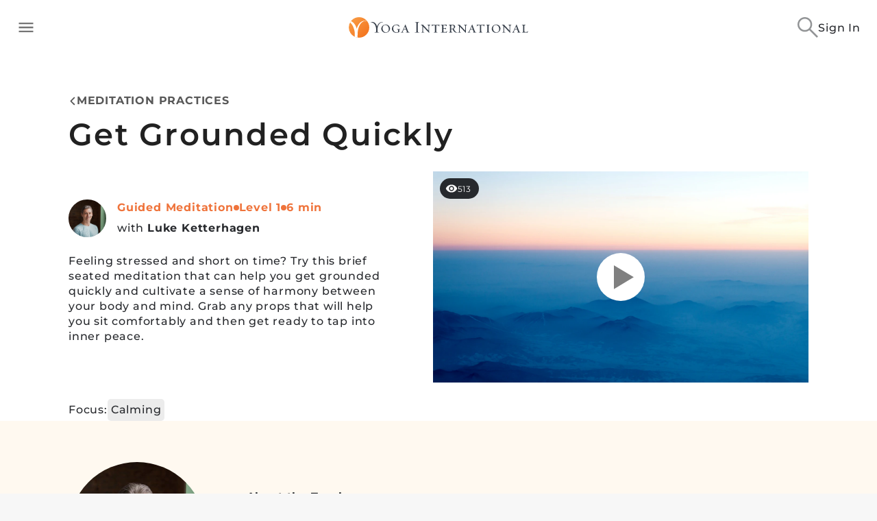

--- FILE ---
content_type: application/javascript
request_url: https://yogainternational.com/ed16a7c3ea0f42d4038b228e4878cdcc130174bf-6cc2837d360083feb188.js
body_size: 3068
content:
"use strict";(self.webpackChunk_yi_gatsby=self.webpackChunk_yi_gatsby||[]).push([[7379],{22233:function(e,t,n){n.d(t,{A:function(){return w}});var i=/\s/;var r=function(e){for(var t=e.length;t--&&i.test(e.charAt(t)););return t},o=/^\s+/;var a=function(e){return e?e.slice(0,r(e)+1).replace(o,""):e},s=n(18748),u=n(37667),c=/^[-+]0x[0-9a-f]+$/i,l=/^0b[01]+$/i,d=/^0o[0-7]+$/i,L=parseInt;var w=function(e){if("number"==typeof e)return e;if((0,u.A)(e))return NaN;if((0,s.A)(e)){var t="function"==typeof e.valueOf?e.valueOf():e;e=(0,s.A)(t)?t+"":t}if("string"!=typeof e)return 0===e?e:+e;e=a(e);var n=l.test(e);return n||d.test(e)?L(e.slice(2),n?2:8):c.test(e)?NaN:+e}},29541:function(e,t,n){var i=n(24994);t.A=void 0;var r=i(n(51200)),o=n(74848);t.A=(0,r.default)((0,o.jsx)("path",{d:"M1 21h22L12 2zm12-3h-2v-2h2zm0-4h-2v-4h2z"}),"Warning")},57346:function(e,t,n){n.d(t,{I:function(){return u}});var i=n(96540),r=n(63519);const o=()=>{const{player:e}=(0,r.jn)();return(0,i.useEffect)(()=>{null!==e&&e.autoplay("play")},[e]),null},a=()=>{const{player:e}=(0,r.jn)();return(0,i.useEffect)(()=>{null!==e&&e.playsinline(!0)},[e]),null};var s=n(79229);const u=()=>(0,s.FD)(s.FK,{children:[(0,s.Y)(a,{}),(0,s.Y)(o,{})]})},71379:function(e,t,n){n.d(t,{y:function(){return i}});var i=function(e){var t={en:"Get Started",es:"Comenzar"};return t[e]||t.en||"get_started"}},83982:function(e,t,n){n.d(t,{Z:function(){return C}});var i=n(87469),r=n(29541),o=n(91665),a=n(19841),s=n(42956),u=n(91158),c=n(51629),l=n(67811),d=n(35411),L=n(45947),w=n(19922),f=n(96540),g=function(e,t){var n=t.seconds,i={en:"Rewind "+n+" Seconds",es:"Rebobinar "+n+" segundos"};return i[e]||i.en||"Rewind 10 Seconds"},h=n(44484),x=n(95171),j=n(24213);var v=n(53170);function p(e,t){let{title:n=""}=t;const i=e.$("."+v.zU);if((0,h.A)(i))return void j.nr.noticeError(new x.m("brightove player control bar is unavailable"));const r=e.$("."+v.wr);if((0,h.A)(r))return void j.nr.noticeError(new x.m("insertAfterElement is unavailable"));function o(){!function(e){const t=e.currentTime(),n=Math.max(t-10,0);e.currentTime(n)}(e)}const a=document.createElement("button");a.className="vjs-rewind-n-seconds vjs-control vjs-menu-button",a.setAttribute("aria-label",n),a.setAttribute("title",n),a.addEventListener("click",o);const s=document.createElement("img");s.setAttribute("src","[data-uri]"),s.setAttribute("aria-label","rewind 10 seconds icon"),s.style.height="100%",s.style.userSelect="none",a.appendChild(s),i.insertBefore(a,r.nextSibling),e.on("dispose",()=>{a.removeEventListener("click",o)})}var M=n(72800),D=n(63519);const y=()=>{const{player:e}=(0,D.jn)(),{locale:t}=(0,M.Ym)();return(0,f.useEffect)(()=>{null!==e&&p(e,{title:g(t,{seconds:10})})},[t,e]),null};var m=n(97847),b=n(79229);const N={name:"1g7ixto",styles:"height:100%;display:flex;align-items:center;justify-content:center"},A=(0,i.AH)(a.Il.mobileHeading2,{zIndex:1,color:"white",borderRadius:"16px",width:"340px",border:"2px solid white",padding:"20px",display:"flex",alignItems:"center",textAlign:"left",gap:"30px",flexDirection:"column","& .error-icon":{color:"white",width:"48px",height:"48px"},"& p":s.W.p,[u.fi.minTablet]:[a.Il.tabletSubheading1,{width:"600px",flexDirection:"row"}],[u.fi.minDesktop]:[a.Il.desktopSubheading1,{width:"800px"}]},"",""),E=()=>(0,b.Y)("div",{css:N,children:(0,b.FD)("div",{css:A,children:[(0,b.Y)(r.A,{className:"error-icon"}),(0,b.Y)("p",{children:"Oops, something went wrong... Our engineers have been notified of this issue and will be hard at work getting everything working as soon as possible."})]})}),C=e=>{let{children:t}=e;const{player:n}=(0,D.jn)(),i=null!==n;return(0,b.Y)(o.t,{renderError:E,children:(0,b.Y)(l.o,{ready:i,children:(0,b.FD)(L.Z,{children:[(0,b.Y)(m.k,{}),(0,b.Y)(y,{}),(0,b.Y)(w.W,{}),(0,b.Y)(d.q,{}),(0,b.Y)(c.F,{}),t]})})})}},88717:function(e,t,n){n.d(t,{F:function(){return L}});var i=n(21063),r=n(821),o=n(50717),a=n(25838),s=n(69658),u=n(79229);const c="100%",l=(0,i.A)(o.A,{target:"e1x8t54y1"})("z-index:",a.ECd,";.MuiDialog-container>.MuiPaper-root{background:black;width:100%;height:",e=>{let{height:t}=e;return null!=t?t:c},";transition:",e=>{let{height:t}=e;return t?"all 0.7s ease":"all 0.3s ease"},";max-height:unset;max-width:unset;border-radius:unset;margin:0;}.MuiDialog-container{align-items:start;}"),d=(0,i.A)("button",{target:"e1x8t54y0"})({name:"e9j3f0",styles:"position:absolute;z-index:1;cursor:pointer;padding:0;background:none;border:none;font-size:28px;line-height:18px;padding:4px;top:12px;right:12px;color:white;svg{font-size:1em;}"});const L=e=>{let{onClose:t,open:n,children:i}=e;const o=function(){const{playlistEnabled:e,showDetailView:t}=(0,s.W9)();return e?t?"calc(100% - "+a.BkI+")":"calc(100% - "+a.wjh+")":null}();return(0,u.Y)(l,{open:n,onClose:t,height:o,children:(0,u.FD)(u.FK,{children:[(0,u.Y)(d,{"aria-label":"close","data-testid":"class-modal-close",onClick:t,children:(0,u.Y)(r.A,{viewBox:"5 5 14 14"})}),i]})})}},98091:function(e,t,n){n.d(t,{A:function(){return c}});var i=n(18748),r=n(66830),o=function(){return r.A.Date.now()},a=n(22233),s=Math.max,u=Math.min;var c=function(e,t,n){var r,c,l,d,L,w,f=0,g=!1,h=!1,x=!0;if("function"!=typeof e)throw new TypeError("Expected a function");function j(t){var n=r,i=c;return r=c=void 0,f=t,d=e.apply(i,n)}function v(e){var n=e-w;return void 0===w||n>=t||n<0||h&&e-f>=l}function p(){var e=o();if(v(e))return M(e);L=setTimeout(p,function(e){var n=t-(e-w);return h?u(n,l-(e-f)):n}(e))}function M(e){return L=void 0,x&&r?j(e):(r=c=void 0,d)}function D(){var e=o(),n=v(e);if(r=arguments,c=this,w=e,n){if(void 0===L)return function(e){return f=e,L=setTimeout(p,t),g?j(e):d}(w);if(h)return clearTimeout(L),L=setTimeout(p,t),j(w)}return void 0===L&&(L=setTimeout(p,t)),d}return t=(0,a.A)(t)||0,(0,i.A)(n)&&(g=!!n.leading,l=(h="maxWait"in n)?s((0,a.A)(n.maxWait)||0,t):l,x="trailing"in n?!!n.trailing:x),D.cancel=function(){void 0!==L&&clearTimeout(L),f=0,r=w=c=L=void 0},D.flush=function(){return void 0===L?d:M(o())},D}}}]);
//# sourceMappingURL=ed16a7c3ea0f42d4038b228e4878cdcc130174bf-6cc2837d360083feb188.js.map

--- FILE ---
content_type: application/javascript
request_url: https://yogainternational.com/c8f7fe3b0e41be846d5687592cf2018ff6e22687-5f1af6d993495655ac84.js
body_size: 6132
content:
"use strict";(self.webpackChunk_yi_gatsby=self.webpackChunk_yi_gatsby||[]).push([[906],{402:function(e,n,t){t.d(n,{w:function(){return s}});var r=t(96540),i=t(64791),o=t(42193);function s(){const{loading:e,error:n,plans:t,called:s}=(0,o.wX)(),a=(0,i.f)(t);return(0,r.useMemo)(()=>({loading:e,error:n,plan:a,called:s}),[e,n,a,s])}},6689:function(e,n,t){t.d(n,{h:function(){return s}});var r,i=t(96540);function o(){return o=Object.assign?Object.assign.bind():function(e){for(var n=1;n<arguments.length;n++){var t=arguments[n];for(var r in t)({}).hasOwnProperty.call(t,r)&&(e[r]=t[r])}return e},o.apply(null,arguments)}function s(e){return i.createElement("svg",o({viewBox:"0 0 12 19",fill:"none",xmlns:"http://www.w3.org/2000/svg"},e),r||(r=i.createElement("path",{d:"M2 17l8-7.5L2 2",stroke:"#fff",strokeWidth:4,strokeLinecap:"round",strokeLinejoin:"round"})))}},11077:function(e,n,t){t.d(n,{g:function(){return i}});var r=t(44484);class i{constructor(e){let{price:n,currencySymbol:t,currencyIso:r}=e;this.price=n,this.currencySymbol=t,this.currencyIso=r}static formatDisplayPrice(e){let{price:n,currencySymbol:t="",currencyIso:r=""}=e;if(null===n)return null;const o=""+t+n;return i.isCurrencyISORequired({currencySymbol:t,currencyIso:r})?r+" "+o:o}displayPrice(){return i.formatDisplayPrice({price:this.price,currencySymbol:this.currencySymbol,currencyIso:this.currencyIso})}static isCurrencyISORequired(e){let{currencySymbol:n,currencyIso:t}=e;return"$"===n&&"USD"!==t&&""!==t}static formatNumberPrice(e){return new Intl.NumberFormat("en-IN",{minimumFractionDigits:2,maximumFractionDigits:2}).format(e)}static round(e,n){var t,r;return void 0===n&&(n={}),"3month"===(null===(t=n)||void 0===t?void 0:t.strategy)?Math.ceil(e):(null===(r=n)||void 0===r||r.strategy,Math.floor(e))}static getSavingsPercentage(e,n){if((0,r.A)(e)||(0,r.A)(n))return 0;return Math.round((e-n)/e*100)}}},16328:function(e,n,t){t.d(n,{x:function(){return r}});const r={early_black_friday_sale:e=>{const n="EARLY BLACK FRIDAY SALE!";return{en:n,es:"¡EARLY BLACK FRIDAY SALE!"}[e]||n},lets_go:e=>{const n="Let's go!";return{en:n,es:"Obtener"}[e]||n},percent_off:(e,n)=>{const t=n+"% OFF";return{en:t,es:n+"% OFF"}[e]||t},for_a_year_of_yoga:e=>{const n="FOR A YEAR OF YOGA";return{en:n,es:"POR UN AÑO DE YOGA"}[e]||n},a_year_of_yoga:e=>{const n="A YEAR OF YOGA";return{en:n,es:"UN AÑO DE YOGA"}[e]||n},a_year_of_yoga_for:e=>{const n="A Year of Yoga for";return{en:n,es:"Un Año de Yoga"}[e]||n},limited_time_offer:e=>{const n="LIMITED TIME OFFER!";return{en:n,es:"¡POR TIEMPO LIMITADO!"}[e]||n},limited_time_offer_short_es:e=>{const n="LIMITED TIME OFFER!";return{en:n,es:"¡DATE PRISA!"}[e]||n},hurry_limited_time_offer:e=>{const n="HURRY! LIMITED TIME OFFER!";return{en:n,es:"¡POR TIEMPO LIMITADO!"}[e]||n},off_selected_premium_trainings:e=>{const n="SELECT PREMIUM TRAININGS!";return{en:n,es:"CURSOS PREMIUM"}[e]||n},off_selected_trainings:e=>{const n="SELECT TRAININGS";return{en:n,es:"CURSOS PREMIUM"}[e]||n},shop_now:e=>{const n="Shop Now!";return{en:n,es:"Compar"}[e]||n},hurry_ending_soon:e=>{const n="HURRY! ENDING SOON!";return{en:n,es:"TERMINA EN"}[e]||n},hurry_ending_soon_long_es:e=>{const n="HURRY! ENDING SOON!";return{en:n,es:"¡APÚRATE! TERMINA EN"}[e]||n},ending_soon:e=>{const n="ENDING SOON!";return{en:n,es:"TERMINA EN"}[e]||n},days:e=>{const n="DAYS";return{en:n,es:"DÍAS"}[e]||n},hrs:e=>({en:"HRS",es:"HRS"}[e]||"HRS"),min:e=>({en:"MIN",es:"MIN"}[e]||"MIN"),sec:e=>({en:"SEC",es:"SEG"}[e]||"SEC"),a_year_of_unlimited_yoga_for:e=>{const n="A Year of Unlimited Yoga for";return{en:n,es:"Por Un Año de Yoga Ilimitado"}[e]||n},a_year_of_unlimited_yoga_for_only:e=>{const n="A Year of Unlimited Yoga for Only";return{en:n,es:"Por Un Año de Yoga Ilimitado"}[e]||n},only:e=>{const n="Only";return{en:n,es:""}[e]||n},get_offer:e=>{const n="Get Offer!";return{en:n,es:""}[e]||n},start_here:e=>{const n="Start Here!";return{en:n,es:"Empieza aquí!"}[e]||n},free_gifts:e=>{const n="Free Gifts!";return{en:n,es:"Gifts gratis!"}[e]||n}}},17398:function(e,n,t){t.d(n,{o:function(){return o}});var r=t(63420),i=t(25838);function o(){return(0,r.A)("(min-width:"+i.ksc+")")}},19052:function(e,n,t){function r(e){return e>9?""+e:"0"+e}t.d(n,{h:function(){return r}})},22803:function(e,n,t){t.d(n,{E:function(){return u}});var r=t(96540);const i=e=>{let{offerUntil:n,courseLaunchDate:t}=e;const r=new Date;let i=new Date;if("midnight"===n)i.setHours(23,59,59);else if("tomorrow"===n)i.setHours(23,59,59),i.setDate(r.getDate()+1);else if("next"===n)i.setHours(23,59,59),i.setDate(r.getDate()+2);else if(n)try{i=new Date(n)}catch(o){console.warn("Invalid date: "+o)}return t&&(i=t),i},o=e=>Math.max(0,Math.floor(e)),s=e=>{const n=new Date,t=(e.getTime()-n.getTime())/1e3/60/60/24;return{days:o(t),hours:o(t%1*24),minutes:o(t%1*24%1*60),seconds:o(t%1*24%1*60%1*60),timeDifference:t}},a=e=>s(i(e));function u(e){let{courseLaunchDate:n,offerUntil:t,onFinish:o}=e;const{0:u,1:l}=(0,r.useState)(()=>a({offerUntil:t,courseLaunchDate:n}));return(0,r.useEffect)(()=>{const e=i({offerUntil:t,courseLaunchDate:n}),r=setInterval(()=>{const n=s(e);n.timeDifference<=0&&o&&o(),l(n)},1e3);return()=>clearInterval(r)},[n,t,o]),{countdownTime:u}}},23286:function(e,n,t){t.d(n,{_:function(){return o}});var r=t(63420),i=t(25838);function o(){return(0,r.A)("(min-width:"+i.pjl+"px)")}},26945:function(e,n,t){t.d(n,{H:function(){return f}});var r=t(96540),i=t(46262),o=t(87214),s=t(44484),a=t(79033);var u=t(52699),l=t(22803);const c=(0,i.c)();function d(e){let{offsetHours:n,lastStartDateStr:t}=e;const r=new Date,{offerUntil:i,shouldSaveCurrentTime:o}=function(e){let{currentDate:n,offsetHours:t,lastStartDateStr:r}=e;const i=t*a.Tm*a.Rc*a.G1,o=new Date(n.getTime()+i).toISOString();if((0,s.A)(r))return{offerUntil:o,shouldSaveCurrentTime:!0};const u=new Date(new Date(r).getTime()+i);return u.getTime()-n.getTime()<=0?{offerUntil:o,shouldSaveCurrentTime:!0}:{offerUntil:u.toISOString(),shouldSaveCurrentTime:!1}}({currentDate:r,offsetHours:n,lastStartDateStr:t});return o&&c.setItem(u.L,r.toISOString()),i}function f(e){const{0:n,1:t}=(0,r.useState)(()=>{const n=c.getItem(u.L);return d({offsetHours:e,lastStartDateStr:n})}),{countdownTime:i}=(0,l.E)({offerUntil:n});return(0,r.useEffect)(()=>{if(!(0,o.r)(i)){const n=d({offsetHours:e,lastStartDateStr:null});t(n)}},[i,e]),{isTimeLeft:!0,timeDetails:i}}},42193:function(e,n,t){t.d(n,{Zv:function(){return k},wX:function(){return Y},zF:function(){return T}});var r,i,o,s,a,u,l,c,d,f,m,h=t(96540),p=t(9614),y=t(89263),v=t(31640),g=t(95171),S=t(65767),I=t(24213),D=t(82290),b=t(81085),A=t(33192),w=t(4776),O=t(66346);const{Digital:_,Premium:M}=y.T3,{MONTH:E,YEAR:P}=y.dX,T="0.00",k={basic:"YI MO BASIC",basicTrial:"YI 1W MO BASIC",annual:"YI YR BASIC",annualTrial:"YI 1W YR BASIC",premium:"YI YR PREMIUM",premiumMonthly:"YI MO PREMIUM",annualWinback129:"YI YR BASIC WB1",basic3Month:"YI 3MO MO BASIC",basic3MonthCancelDeflect:"YI 3MO MO CD",cancelDeflectAnnual1:"YI YR BASIC CD1",cancelDeflectAnnual2:"YI YR BASIC CD2"},R=[{sku:k.basic,tier:_,interval:E,ratePlanId:null===(r=(0,w.z)("plans"))||void 0===r?void 0:r[k.basic]},{sku:k.basicTrial,tier:_,interval:E,ratePlanId:null===(i=(0,w.z)("plans"))||void 0===i?void 0:i[k.basicTrial]},{sku:k.annual,tier:_,interval:P,ratePlanId:null===(o=(0,w.z)("plans"))||void 0===o?void 0:o[k.annual]},{sku:k.annualTrial,tier:_,interval:P,ratePlanId:null===(s=(0,w.z)("plans"))||void 0===s?void 0:s[k.annualTrial]},{sku:k.premium,tier:M,interval:P,ratePlanId:null===(a=(0,w.z)("plans"))||void 0===a?void 0:a[k.premium]},{sku:k.premiumMonthly,tier:M,interval:E,ratePlanId:null===(u=(0,w.z)("plans"))||void 0===u?void 0:u[k.premiumMonthly]},{sku:k.annualWinback129,tier:_,interval:P,ratePlanId:null===(l=(0,w.z)("plans"))||void 0===l?void 0:l[k.annualWinback129]},{sku:k.basic3Month,tier:_,interval:E,ratePlanId:null===(c=(0,w.z)("plans"))||void 0===c?void 0:c[k.basic3Month]},{sku:k.basic3MonthCancelDeflect,tier:_,interval:E,ratePlanId:null===(d=(0,w.z)("plans"))||void 0===d?void 0:d[k.basic3MonthCancelDeflect]},{sku:k.cancelDeflectAnnual1,tier:_,interval:P,ratePlanId:null===(f=(0,w.z)("plans"))||void 0===f?void 0:f[k.cancelDeflectAnnual1]},{sku:k.cancelDeflectAnnual2,tier:_,interval:P,ratePlanId:null===(m=(0,w.z)("plans"))||void 0===m?void 0:m[k.cancelDeflectAnnual2]}],C=async e=>{try{const{data:n}=await A.P.get("/v1/billing/plans",{params:{skus:R.map(e=>e.sku),currencyOverride:e}}),t=Object.entries(k).reduce((e,t)=>{let[r,i]=t;return e[r]=((e,n)=>{var t;const r=e.find(e=>e.sku===n),i=R.find(e=>e.sku===n),o="$"===(null==r?void 0:r.currencySymbol)&&"USD"!==r.currencyIso?r.currencyIso+" ":"",s=(null==r||null===(t=r.costs.filter(e=>e!==T))||void 0===t?void 0:t[0])||T,a=r?""+o+r.currencySymbol+s:"";return r&&i?Object.assign(r,i,{displayPrice:a}):null})(n,i),e},{});return Object.values(t).some(e=>!e)&&S.Y.error("Missing membership plan data: "+JSON.stringify(Object.assign({},t,{currencyOverride:e}))),t}catch(n){return(0,O.Lv)(n)?I.nr.noticeError(n):I.nr.noticeError("unexpected error format. Raw error: "+n),S.Y.error(n),null}},Y=function(e){var n,t;void 0===e&&(e={});const{subscription:r,loading:i,error:o,refetch:s,called:a}=(0,D.h)({skip:!!e.subscription||!!e.skip}),u=e.subscription||r,{isMembershipCanceled:l}=(0,b.u)(u||null),c="latam"===(null==u?void 0:u.price_override);let d=(null==u||null===(n=u.currency_code)||void 0===n?void 0:n.toUpperCase())||void 0;c&&!l&&(d="LTM");const{data:f,error:m,status:y}=(0,p.I)({cacheTime:5e3,queryKey:["brooklynPlans",d],queryFn:async()=>C(d).then(e=>(I.nr.addAction(I.nr.FETCH_PLANS,{success:!0,currencyOverride:d,subscriptionNumber:(null==u?void 0:u.token)||"none"}),e)).catch(e=>{I.nr.noticeError(new g.mx(e)),I.nr.addAction(I.nr.FETCH_PLANS,{success:!1,currencyOverride:d,subscriptionNumber:(null==u?void 0:u.token)||"none"})}),enabled:!i&&!e.skip}),S=(0,h.useMemo)(()=>m?{message:"fetch brooklyn plan error: "+JSON.stringify(m)}:null,[m]),A=null!==(t=f&&Object.values(f).filter(v.Gh))&&void 0!==t?t:[];return{refetch:s,loading:i||"loading"===y,error:o||S,plans:null!=f?f:null,called:a,getPlan:e=>((e,n)=>e?"sku"in n?e.find(e=>e.sku===n.sku):"ratePlanId"in n?e.find(e=>e.sku===n.ratePlanId):"tier"in n?e.find(e=>e.tier===n.tier&&e.interval===n.interval):"id"in n?e.find(e=>e.id===n.id):null:null)(A,e),getCountry:()=>{return e=A,(null==u?void 0:u.country)||(null==e?void 0:e.reduce((e,n)=>e||(null==n?void 0:n.country),null));var e}}}},46533:function(e,n,t){function r(e){var n;return null!==(n=null==e?void 0:e.annual)&&void 0!==n?n:null}t.d(n,{D:function(){return r}})},58879:function(e,n,t){t.d(n,{k:function(){return a}});var r=t(98587),i=t(56920),o=t(79229);const s=["src","width","loading"],a=e=>{let{src:n,width:t,loading:a}=e,u=(0,r.A)(e,s);const l=(0,i.F)({src:n,width:t});return(0,o.FD)("picture",Object.assign({},u,{children:[(0,o.Y)("source",{type:"image/avif",media:"(-webkit-min-device-pixel-ratio: 1.5)",srcSet:(0,i.F)({src:n,width:2*t,quality:40,format:"avif"})+" "+2*t+"w",sizes:t+"px"}),(0,o.Y)("source",{type:"image/webp",media:"(-webkit-min-device-pixel-ratio: 1.5)",srcSet:(0,i.F)({src:n,width:2*t,quality:40,format:"webp"})+" "+2*t+"w",sizes:t+"px"}),(0,o.Y)("source",{type:"image/avif",srcSet:(0,i.F)({src:n,width:t,format:"avif"})+" "+t+"w"}),(0,o.Y)("source",{type:"image/webp",srcSet:(0,i.F)({src:n,width:t,format:"webp"})+" "+t+"w"}),(0,o.Y)("img",Object.assign({src:l,width:"100%",decoding:"async"},a?{loading:a}:{}))]}))}},64201:function(e,n,t){t.d(n,{E:function(){return d}});var r=t(96540),i=t(40961),o=t(79015),s=t(1075),a=t.n(s),u=function(e){return e.reduce(function(e,n){var t=n[0],r=n[1];return e[t]=r,e},{})},l="undefined"!=typeof window&&window.document&&window.document.createElement?r.useLayoutEffect:r.useEffect,c=[],d=function(e,n,t){void 0===t&&(t={});var s=r.useRef(null),d={onFirstUpdate:t.onFirstUpdate,placement:t.placement||"bottom",strategy:t.strategy||"absolute",modifiers:t.modifiers||c},f=r.useState({styles:{popper:{position:d.strategy,left:"0",top:"0"},arrow:{position:"absolute"}},attributes:{}}),m=f[0],h=f[1],p=r.useMemo(function(){return{name:"updateState",enabled:!0,phase:"write",fn:function(e){var n=e.state,t=Object.keys(n.elements);i.flushSync(function(){h({styles:u(t.map(function(e){return[e,n.styles[e]||{}]})),attributes:u(t.map(function(e){return[e,n.attributes[e]]}))})})},requires:["computeStyles"]}},[]),y=r.useMemo(function(){var e={onFirstUpdate:d.onFirstUpdate,placement:d.placement,strategy:d.strategy,modifiers:[].concat(d.modifiers,[p,{name:"applyStyles",enabled:!1}])};return a()(s.current,e)?s.current||e:(s.current=e,e)},[d.onFirstUpdate,d.placement,d.strategy,d.modifiers,p]),v=r.useRef();return l(function(){v.current&&v.current.setOptions(y)},[y]),l(function(){if(null!=e&&null!=n){var r=(t.createPopper||o.n4)(e,n,y);return v.current=r,function(){r.destroy(),v.current=null}}},[e,n,t.createPopper]),{state:v.current?v.current.state:null,styles:m.styles,attributes:m.attributes,update:v.current?v.current.update:null,forceUpdate:v.current?v.current.forceUpdate:null}}},64791:function(e,n,t){function r(e){var n;return null!==(n=null==e?void 0:e.basic)&&void 0!==n?n:null}t.d(n,{f:function(){return r}})},66876:function(e,n,t){t.d(n,{X:function(){return s}});var r=t(96540),i=t(84475),o=t(85889);function s(e){let{url:n}=e;const t=!(0,i.D)(),s=(0,r.useCallback)(()=>{(0,o.oo)(n,{},{doNotLocalize:!0})},[n]);return(0,r.useMemo)(()=>t?{role:"link",onClick:s}:{},[s,t])}},68250:function(e,n,t){t.d(n,{T:function(){return s}});var r=t(87214);const i=864e5;var o=t(22803);function s(){const e=function(){const e=new Date,n=new Date(e.getFullYear(),e.getMonth(),e.getDate());return new Date(n.getTime()+i)}().toISOString(),{countdownTime:n}=(0,o.E)({offerUntil:e});return{isTimeLeft:(0,r.r)(n),timeDetails:n}}},69026:function(e,n,t){t.d(n,{c:function(){return l}});var r=t(44484),i=t(89263),o=t(12486),s=t(42193),a=t(59863),u=t(11077);class l{constructor(e){this.planDetails=e}static isValidPlanDetails(e){return!(0,r.A)(e)}interval(){var e;return null!==(e=this.planDetails.interval)&&void 0!==e?e:null}displayPrice(){return this.planDetails.displayPrice}monthlyDisplayPrice(){if(this.interval()===i.dX.MONTH)return this.displayPrice();const e=(Number(this.price())/a.__).toFixed(2);return(this.isCurrencyISORequired()?this.currencyIso()+" ":"")+this.currencySymbol()+e}currencyIso(){return this.planDetails.currencyIso}currencySymbol(){return this.planDetails.currencySymbol}annualPrice(){const e=this.price();if((0,r.A)(e))return null;if(this.interval()===i.dX.MONTH){const n=Number(e)*a.__;return Number(n.toFixed(2))}return e}monthlyPrice(e){void 0===e&&(e=1);const n=this.price();if((0,r.A)(n))return null;if(this.interval()===i.dX.YEAR){return n/a.__*e}return n*e}sku(){return this.planDetails.sku}country(){return this.planDetails.country}name(){return this.planDetails.name}hasFreeTrial(){return this.planDetails.costs[0]===s.zF}tier(){var e;return null!==(e=this.planDetails.tier)&&void 0!==e?e:null}extractPrice(){return this.planDetails.costs.find(e=>0!==Number(e))}price(){const e=this.extractPrice();return(0,r.A)(e)?null:parseFloat(e)}priceStr(){const e=this.extractPrice();return(0,r.A)(e)?"":e}renewPrice(){var e,n;const t=null!==(e=null===(n=this.planDetails.costs)||void 0===n?void 0:n[1])&&void 0!==e?e:null;if(null===t)return null;const r=parseFloat(t);return isNaN(r)||this.hasFreeTrial()?null:r}static toDetailedPrice(e){const n=Math.floor(e),t=Math.round(100*(e-n));return{dollars:String(n),cents:l.getDispayCents(t)}}detailedPrice(){const e=this.price();return null===e?null:l.toDetailedPrice(e)}detailedAnnualPrice(){const e=this.annualPrice();return null===e?null:l.toDetailedPrice(e)}detailedRenewPrice(){const e=this.renewPrice();if(null===e)return null;const n=Math.floor(e),t=Math.round(100*(e-n));return{dollars:String(n),cents:l.getDispayCents(t)}}isCurrencyISORequired(){return u.g.isCurrencyISORequired({currencySymbol:this.currencySymbol(),currencyIso:this.currencyIso()})}static getDispayCents(e){return e<10?"0"+e:String(e)}get(){return this.planDetails}isSkuEqualTo(e){return this.sku()===e}isOneOfSKUs(e){return e.some(e=>this.isSkuEqualTo(e))}planPeriod(){return this.sku()===o.rx.BASIC_3_MONTH_PROMO||this.sku()===o.rx.BASIC_3_MONTH_CANCEL_DEFLECT?"3-month":this.interval()===i.dX.MONTH?"month":this.interval()===i.dX.YEAR?"year":null}static getSavingsPercentage(e){let{basePlanDetails:n,discountPlanDetails:t}=e;if((0,r.A)(n)||(0,r.A)(t))return 0;const i=new l(n),s=new l(t),a=s.price();if((0,r.A)(a))return 0;if(s.sku()===o.rx.BASIC_3_MONTH_PROMO||s.sku()===o.rx.BASIC_3_MONTH_CANCEL_DEFLECT){const e=i.monthlyPrice();if((0,r.A)(e))return 0;const n=3*e;return u.g.getSavingsPercentage(n,a)}return 0}}},87214:function(e,n,t){function r(e){return e.timeDifference>0}t.d(n,{r:function(){return r}})},88425:function(e,n,t){t.d(n,{U:function(){return y}});var r=t(87469),i=t(25838),o=t(98587),s=t(21063),a=t(78109);const u=(0,s.A)("button",{target:"e1sc6bkw0"})({name:"ij72ws",styles:"background:none;border:none;position:relative;height:20px;width:20px;&:hover{cursor:pointer;}&::before,&::after{content:'';height:2px;background-color:#fff;width:100%;position:absolute;left:0;}&::before{transform:rotate(45deg);}&::after{transform:rotate(-45deg);}"});var l=t(93239),c=t(79229);const d=["isShown","onClose","children"];const f=(0,s.A)("div",{target:"e1xwgf5h2"})({name:"t201h8",styles:"width:100%;align-items:center;justify-items:center;color:white;display:flex;flex-direction:row;overflow:hidden"}),m=(0,s.A)("div",{target:"e1xwgf5h1"})({name:"82a6rk",styles:"flex:1"}),h=(0,s.A)(u,{target:"e1xwgf5h0"})({name:"71bs6v",styles:"grid-area:closeBtn;width:14px;height:14px"}),p=e=>{let{isShown:n,onClose:t,children:r}=e,i=(0,o.A)(e,d);return(0,l.w)()?null:(0,c.Y)(a.A,{in:n,unmountOnExit:!0,children:(0,c.FD)(f,Object.assign({},i,{children:[(0,c.Y)(m,{children:r}),t&&(0,c.Y)(h,{onClick:t})]}))})},y=e=>{let{isShown:n,children:t}=e;return(0,c.Y)(p,{isShown:n,css:(0,r.AH)({position:"sticky",top:"var(--Header-Height)",zIndex:i.GSO-1},"",""),children:t})}},98279:function(e,n,t){t.d(n,{e:function(){return r}});const r={days:e=>{const n="DAYS";return{en:n,es:"DÍAS"}[e]||n},hrs:e=>({en:"HRS",es:"HRS"}[e]||"HRS"),min:e=>({en:"MIN",es:"MIN"}[e]||"MIN"),sec:e=>({en:"SEC",es:"SEG"}[e]||"SEC")}},98730:function(e,n,t){t.d(n,{a:function(){return s}});var r=t(96540),i=t(46533),o=t(42193);function s(){const{loading:e,error:n,plans:t,called:s}=(0,o.wX)(),a=(0,i.D)(t);return(0,r.useMemo)(()=>({loading:e,error:n,plan:a,called:s}),[e,n,a,s])}}}]);
//# sourceMappingURL=c8f7fe3b0e41be846d5687592cf2018ff6e22687-5f1af6d993495655ac84.js.map

--- FILE ---
content_type: application/javascript
request_url: https://yogainternational.com/e34270d2a541b30dc05eae63405064385bf8ac49-ba0f1dbb18c59ae60128.js
body_size: 9210
content:
"use strict";(self.webpackChunk_yi_gatsby=self.webpackChunk_yi_gatsby||[]).push([[9950],{2253:function(e,n,t){t.d(n,{t:function(){return r}});var r=function(e){var n="Trial for new users only.";return{en:n,es:"Versión de prueba sólo para nuevos usuarios."}[e]||n}},9259:function(e,n,t){t.d(n,{M:function(){return r}});class r{constructor(e){this.pathname=/\/$/.test(e)?e:e+"/"}static create(e){return new r(e)}get value(){return this.pathname}}},9852:function(e,n,t){t.d(n,{a:function(){return r}});const r="playlistId"},12917:function(e){e.exports=JSON.parse('{"layout":"constrained","placeholder":{"fallback":"[data-uri]"},"images":{"fallback":{"src":"/static/95399846c62ebb4b099bbb1ce738b508/cae66/dashboard-devices.png","srcSet":"/static/95399846c62ebb4b099bbb1ce738b508/81a28/dashboard-devices.png 245w,\\n/static/95399846c62ebb4b099bbb1ce738b508/b7f28/dashboard-devices.png 490w,\\n/static/95399846c62ebb4b099bbb1ce738b508/cae66/dashboard-devices.png 980w","sizes":"(min-width: 980px) 980px, 100vw"},"sources":[{"srcSet":"/static/95399846c62ebb4b099bbb1ce738b508/a1c88/dashboard-devices.webp 245w,\\n/static/95399846c62ebb4b099bbb1ce738b508/216b7/dashboard-devices.webp 490w,\\n/static/95399846c62ebb4b099bbb1ce738b508/9c0e9/dashboard-devices.webp 980w","type":"image/webp","sizes":"(min-width: 980px) 980px, 100vw"}]},"width":980,"height":552}')},15059:function(e,n,t){t.d(n,{GO:function(){return d},P:function(){return l},Q0:function(){return o},d$:function(){return u},gv:function(){return c},jl:function(){return s},sY:function(){return i}});var r=t(21063),a=t(25838);const o=(0,r.A)("div",{target:"efn0lls6"})({name:"1j8zhkp",styles:"border-radius:3px;text-align:center;margin:auto;background-color:#fff"}),i=(0,r.A)("p",{target:"efn0lls5"})("text-align:center;margin-bottom:15px;font-size:20px;font-weight:bold;font-style:normal;font-stretch:normal;line-height:1.75;letter-spacing:0.5px;color:",a.Dvv,";margin:20px 0px;"),c=(0,r.A)("div",{target:"efn0lls4"})({name:"qxtcrd",styles:"form{margin:auto;}form button{min-width:40px!important;border-radius:4px!important;height:38px;margin:10px 0px;}"}),l=(0,r.A)("p",{target:"efn0lls3"})("text-align:center;margin-bottom:0px;margin-top:10px;font-size:13px;color:",a.Fqj,";padding-top:10px;"),s=(0,r.A)("div",{target:"efn0lls2"})("display:-ms-flexbox;display:flex;-ms-flex-align:center;align-items:center;-ms-flex-pack:end;justify-content:flex-end;padding:1rem;border-top:1px solid ",a.fhx,";border-bottom-right-radius:0.3rem;border-bottom-left-radius:0.3rem;background-color:",a.EQ4,";"),d=(0,r.A)("div",{target:"efn0lls1"})("font-size:14px;font-weight:500;font-style:normal;font-stretch:normal;line-height:1.71;letter-spacing:0.1px;color:",a.WX6,";text-align:left;margin-right:auto;"),u=(0,r.A)("a",{target:"efn0lls0"})("font-weight:600;text-transform:uppercase;color:",a.Yl6,";font-size:14px;")},24600:function(e,n,t){t.d(n,{W:function(){return d}});var r=t(31378),a=t(71487),o=t(96540),i=t(36034),c=t.n(i),l=t(26920),s=function(e){var n=(0,l.l)();return o.createElement(n.Consumer,null,function(n){return(0,a.V1)(n&&n.client,44),e.children(n.client)})};function d(e,n){void 0===n&&(n={});var t="withApollo(".concat(function(e){return e.displayName||e.name||"Component"}(e),")"),i=function(i){function c(e){var n=i.call(this,e)||this;return n.setWrappedInstance=n.setWrappedInstance.bind(n),n}return(0,r.C6)(c,i),c.prototype.getWrappedInstance=function(){return(0,a.V1)(n.withRef,48),this.wrappedInstance},c.prototype.setWrappedInstance=function(e){this.wrappedInstance=e},c.prototype.render=function(){var t=this;return o.createElement(s,null,function(a){var i=Object.assign({},t.props,{client:a,ref:n.withRef?t.setWrappedInstance:void 0});return o.createElement(e,(0,r.Cl)({},i))})},c.displayName=t,c.WrappedComponent=e,c}(o.Component);return c()(i,e,{})}},28073:function(e,n,t){t.d(n,{T:function(){return u}});var r=t(8025),a=t(72030),o=t(93184),i=t(9852),c=t(21613);const l=e=>n=>{let{returnUrl:t,targetUrl:r}=n;const a=null!=t?t:""+e.pathname,l=new URLSearchParams(null==e?void 0:e.search);return l.set(c.m,a),l.delete(i.a),(0,o.A)(r,l.toString())},s=e=>()=>{const n=e.pathname;return d(e)(n)},d=e=>n=>{const t=(0,a.S)({search:e.search,keyList:[i.a]});return(0,o.A)(n,t)};function u(){const e=(0,r.useLocation)();return{addToUrlConvertedContentFrom:l(e),getCurrentPageAsReturnUrl:s(e),convertUrlToReturnUrl:d(e)}}},33091:function(e,n,t){t.d(n,{A:function(){return x}});var r=t(5544),a=t(98587),o=t(58168),i=t(96540),c=t(38759),l=t(79422),s=t(85058),d=t(57912),u=t(12877),p=t(2804),m=t(90573),h=t(62496),b=t(11536);function f(e){return(0,b.Ay)("PrivateSwitchBase",e)}(0,h.A)("PrivateSwitchBase",["root","checked","disabled","input","edgeStart","edgeEnd"]);var g=t(74848),v=["autoFocus","checked","checkedIcon","className","defaultChecked","disabled","disableFocusRipple","edge","icon","id","inputProps","inputRef","name","onBlur","onChange","onFocus","readOnly","required","tabIndex","type","value"],A=(0,d.Ay)(m.A)(function(e){var n=e.ownerState;return(0,o.A)({padding:9,borderRadius:"50%"},"start"===n.edge&&{marginLeft:"small"===n.size?-3:-12},"end"===n.edge&&{marginRight:"small"===n.size?-3:-12})}),w=(0,d.Ay)("input",{shouldForwardProp:d.ep})({cursor:"inherit",position:"absolute",opacity:0,width:"100%",height:"100%",top:0,left:0,margin:0,padding:0,zIndex:1}),x=i.forwardRef(function(e,n){var t=e.autoFocus,i=e.checked,d=e.checkedIcon,m=e.className,h=e.defaultChecked,b=e.disabled,x=e.disableFocusRipple,y=void 0!==x&&x,Y=e.edge,k=void 0!==Y&&Y,C=e.icon,S=e.id,I=e.inputProps,D=e.inputRef,F=e.name,R=e.onBlur,B=e.onChange,z=e.onFocus,P=e.readOnly,U=e.required,E=void 0!==U&&U,j=e.tabIndex,K=e.type,M=e.value,W=(0,a.A)(e,v),_=(0,u.A)({controlled:i,default:Boolean(h),name:"SwitchBase",state:"checked"}),N=(0,r.A)(_,2),O=N[0],L=N[1],V=(0,p.A)(),H=b;V&&void 0===H&&(H=V.disabled);var T="checkbox"===K||"radio"===K,q=(0,o.A)({},e,{checked:O,disabled:H,disableFocusRipple:y,edge:k}),Q=function(e){var n=e.classes,t=e.checked,r=e.disabled,a=e.edge,o={root:["root",t&&"checked",r&&"disabled",a&&"edge".concat((0,s.A)(a))],input:["input"]};return(0,l.A)(o,f,n)}(q);return(0,g.jsxs)(A,(0,o.A)({component:"span",className:(0,c.A)(Q.root,m),centerRipple:!0,focusRipple:!y,disabled:H,tabIndex:null,role:void 0,onFocus:function(e){z&&z(e),V&&V.onFocus&&V.onFocus(e)},onBlur:function(e){R&&R(e),V&&V.onBlur&&V.onBlur(e)},ownerState:q,ref:n},W,{children:[(0,g.jsx)(w,(0,o.A)({autoFocus:t,checked:i,defaultChecked:h,className:Q.input,disabled:H,id:T?S:void 0,name:F,onChange:function(e){if(!e.nativeEvent.defaultPrevented){var n=e.target.checked;L(n),B&&B(e,n)}},readOnly:P,ref:D,required:E,ownerState:q,tabIndex:j,type:K},"checkbox"===K&&void 0===M?{}:{value:M},I)),O?d:C]}))})},36291:function(e,n,t){t.d(n,{m:function(){return A}});var r=t(65209),a=t(32532),o=function(e){var n={en:"We'll never share your info. Spam just isn't yogic.",es:"Nunca compartiremos tu información. Hacer spam no es de yogui."};return n[e]||n.en||"article_spam_just_isnt_yogic"},i=t(92134),c=t(60751),l=t(2253),s=t(15059),d=t(89263),u=t(71379),p=t(85889),m=t(28073),h=t(72800),b=t(42114),f=t(79229);const g=e=>{let{returnUrl:n}=e;const{locale:t}=(0,h.Ym)(),r=p.mL(t,"/create-account"),{addToUrlConvertedContentFrom:a}=(0,m.T)(),o=a({returnUrl:n,targetUrl:r});return(0,f.Y)(s.gv,{children:(0,f.Y)(b.B,{formStyle:{width:"75%",margin:"auto"},buttonStyle:{width:"70%"},buttonDesc:(0,u.y)(t),form_id:"e1eea948-329d-4be8-95c6-a9996ca8d9ec",form_name:"classes_paywall",registration_type:"custom_form",filledDark:!0,language:"es"===t?d.TM.SPANISH:d.TM.ENGLISH,return_url:o})})},v=()=>(0,f.Y)(a.S,{src:"../../../../../images/dashboard-devices.png",placeholder:"blurred",alt:"devices",loading:"eager",style:{maxWidth:"65%",height:"auto"},objectPosition:"75% 0%",__imageData:t(12917)}),A=e=>{let{heading:n,subHeading:t,onClickSignIn:a,renderImage:d=v,returnUrl:u}=e;const{locale:p}=(0,h.Ym)();return(0,f.Y)("div",{"data-testid":"anonymous-modal-paywall",children:(0,f.FD)(s.Q0,{children:[(0,f.FD)(r.A,{p:2,children:[(0,f.Y)(s.sY,{children:n}),(0,f.Y)("p",{children:t}),d(),(0,f.Y)(g,{returnUrl:u}),(0,f.Y)("input",{type:"hidden",name:"registration_type",value:"classes_paywall"}),(0,f.Y)("input",{type:"hidden",name:"language",value:"English"}),(0,f.FD)(s.P,{children:[o(p),(0,f.Y)("br",{}),(0,l.t)(p)]})]}),(0,f.FD)(s.jl,{children:[(0,f.Y)(s.GO,{children:(0,i.U)(p)}),(0,f.Y)(s.d$,{"data-testid":"sign-in-button",href:"javascript:void(0);",onClick:a,children:(0,c.V)(p)})]})]})})}},36339:function(e,n,t){t.d(n,{A:function(){return f},a:function(){return g}});var r=t(21063),a=t(96540),o=function(e){var n="Go to Sign In";return{en:n,es:"Iniciar sesión"}[e]||n},i=t(54825),c=t(88488),l=t(72800),s=t(80111),d=t(25838),u=t(79229);const p="headShake",m="\n  @keyframes "+p+" {\n    0% {\n      transform: translateX(0);\n    }\n\n    6.5% {\n      transform: translateX(-6px) rotateY(-9deg);\n    }\n\n    18.5% {\n      transform: translateX(5px) rotateY(7deg);\n    }\n\n    31.5% {\n      transform: translateX(-3px) rotateY(-5deg);\n    }\n\n    43.5% {\n      transform: translateX(2px) rotateY(3deg);\n    }\n\n    50% {\n      transform: translateX(0);\n    }\n  }\n\n  animation: "+p+" 1s ease-in-out;\n",h=(0,r.A)("span",{target:"e1oqi4g21"})(m," display:block;font-size:16px;font-weight:",d.Wyg.semiBold,";line-height:20px;letter-spacing:0.05em;text-align:center;background:",d.ikM,";border-radius:4px;color:white;display:flex;flex-direction:column;align-items:center;padding:8px 16px;gap:8px;margin-top:4px;"),b=(0,r.A)("button",{target:"e1oqi4g20"})(c.cg,";text-decoration:underline;cursor:pointer;height:auto;padding:0;margin:0;width:fit-content;&:hover{text-decoration:none;}"),f="This email already has an account.",g=e=>{let{errorMessage:n,email:t=""}=e;const{0:r,1:c}=(0,a.useState)(!1),{locale:p}=(0,l.Ym)();return(0,u.FD)(u.FK,{children:[n===f?(0,u.FD)(h,{"data-testid":"account-exists-error-label",role:"alert",children:[(0,i.t)(p),".",(0,u.Y)(b,{onClick:e=>{e.preventDefault(),c(!0)},"aria-label":"go to sign in",children:o(p)})]}):(0,u.Y)("span",{style:{color:d.ikM,backgroundColor:"#fff",padding:"5px"},role:"alert",children:n}),(0,u.Y)(s.M,{email:t,open:r,setOpen:c,hideCreateAccount:!0})]})}},42114:function(e,n,t){t.d(n,{B:function(){return j}});var r=t(98587),a=t(98091),o=t(96540),i=t(24600),c=t(61314),l=t(45501),s=t(25834),d=t(46097),u=t(67226),p=t(21978),m=function(e){var n={en:"Enter coupon code",es:"Ingresa tu cupón aquí"};return n[e]||n.en||"enter_coupon_code"},h=function(e){var n={en:"Enter your email",es:"Introduce tu email"};return n[e]||n.en||"enter_your_email"},b=t(12741),f=function(e){var n={en:"Phone",es:"Teléfono"};return n[e]||n.en||"phone"},g=t(44333),v=t(22834),A=t(47398),w=t(85889),x=t(21063),y=t(87469),Y=t(70900),k=t(91158),C=t(25838);const S=(0,x.A)("div",{target:"e1r995d82"})("position:relative;min-height:40px;padding:0;display:-webkit-box;display:-ms-flexbox;display:flex;-webkit-box-orient:horizontal;-webkit-box-direction:normal;-ms-flex-flow:row nowrap;flex-flow:row nowrap;max-width:500px;",(0,k.zr)({name:"wl96vo",styles:"max-height:500px;display:flex;align-items:center;justify-content:center;background-image:none!important;padding:0 16px;max-width:inherit;form{margin-right:auto;margin-left:auto;}"})," ",(0,k.oM)({name:"1n6bakb",styles:"-webkit-box-orient:vertical;-webkit-box-direction:normal;-ms-flex-direction:column;flex-direction:column"}),";"),I=(0,x.A)("div",{target:"e1r995d81"})(e=>!e.horizontal&&"margin-bottom: 1rem;",";",e=>e.horizontal&&"padding-right: 10px;",";width:100%;align-self:center;"),D=(0,x.A)(Y.A,{target:"e1r995d80"})("width:100%;border-radius:1px;margin-bottom:7px;margin-top:7px;.Mui-focused{font-weight:500;color:",C.Als,";}.MuiInputBase-input:focus{font-weight:500;color:",C.KDD,";}.MuiFilledInput-underline:after{border-bottom:2px solid ",C.Als,";}.MuiFilledInput-underline:before{border-bottom:none;}.MuiFilledInput-root{border-bottom-left-radius:4px;border-bottom-right-radius:4px;}.MuiInputBase-formControl{background-color:white;",e=>{let{filledDark:n}=e;return n&&(0,y.AH)("background-color:",C.ojY,";","")},";}");var F=t(36339),R=t(9763),B=t(6940),z=t(72800),P=t(79229);const U=["client"],E={email:"",phone:"",confirm_opt_in:!1},j=(0,i.W)(e=>{let{client:n}=e,t=(0,r.A)(e,U);const i=(0,v.r)(),{locale:x}=(0,z.Ym)(),y=(0,o.useMemo)(()=>(0,a.A)(async e=>{if(!e)return!0;if(void 0===n)return!0;const t=await n.mutate({mutation:d.e,variables:{email:e}}),{data:{validateEmail:{error:r}}}=t;return!r},1e3,{leading:!0}),[n]);return(0,P.Y)(l.l1,{initialValues:E,validationSchema:(e=>{let{showPhone:n,showOptIn:t}=e;const r=s.Ik({phone:s.Yj().required((0,g.p)(x)),email:s.Yj().email((0,b.b)(x)).max(75,(0,u.U)(x)).required((0,g.p)(x)).test("validateEmail",()=>(0,P.Y)(F.a,{errorMessage:F.A}),y),confirm_opt_in:s.zM().oneOf([!0],(0,g.p)(x))}),a=[];return n?a.push("phone"):a.push("email"),t&&a.push("confirm_opt_in"),r.pick(a)})(t),onSubmit:async e=>{const n=t.email||e.email;t.onSuccess&&t.onSuccess(),A.zO(n),i.setEmail(n),(0,w.oo)(t.return_url)},children:e=>{let{isSubmitting:n,values:r,handleSubmit:a,handleReset:o,status:i,touched:s,errors:d}=e;return(0,P.Y)(S,{children:(0,P.FD)("form",{style:t.horizontal?Object.assign({display:"flex",flexDirection:"row"},t.formStyle):Object.assign({},t.formStyle),onReset:o,onSubmit:a,children:[t.showOptIn&&(0,P.Y)(I,{horizontal:t.horizontal,children:(0,P.FD)(l.D0,{name:"confirm_opt_in",children:[(0,P.Y)(c.A,{name:"confirm_opt_in",checked:r.confirm_opt_in,disabled:n}),(0,P.Y)("div",{children:"I confirm that I would like to receive email from Yoga International."}),(0,P.Y)(l.Kw,{name:"confirm_opt_in",component:"div"})]})}),t.showPhone&&(0,P.Y)(I,{horizontal:t.horizontal,children:(0,P.Y)(l.D0,{name:"phone",children:e=>{let{field:r}=e;return(0,P.FD)(P.FK,{children:[(0,P.Y)(D,Object.assign({},r,{type:"tel",name:"phone",inputProps:{"aria-label":"Phone"},label:f(x),disabled:n,variant:"filled",placeholder:f(x),filledDark:t.filledDark})),(0,P.Y)(l.Kw,{name:"phone",component:"div"})]})}})}),!t.showPhone&&(0,P.FD)(P.FK,{children:[(0,P.Y)(I,{horizontal:t.horizontal,children:(0,P.Y)(l.D0,{name:"email",children:e=>{let{field:r}=e;return(0,P.Y)(D,Object.assign({},r,{fullWidth:!0,required:!0,type:"email",inputProps:{"aria-label":"Email"},name:"email",label:h(x),placeholder:(0,p.G)(x),disabled:n,variant:"filled",filledDark:t.filledDark,error:s.email&&Boolean(d.email)}))}})}),t.showFakeCouponForm&&(0,P.Y)(D,{inputProps:{"aria-label":"Enter coupon code"},variant:"filled",label:m(x)})]}),(null==d?void 0:d.email)&&(0,P.Y)(B.il,{style:{marginBottom:"10px",backgroundColor:"#fff",padding:"5px",fontSize:t.horizontal?"10px":void 0},children:d.email}),(0,P.Y)(R.$n,{style:t.horizontal?Object.assign({minWidth:"auto",height:"100%"},t.buttonStyle):Object.assign({minWidth:"100%"},t.buttonStyle),type:"submit",disabled:n||(null==i?void 0:i.email),showSpinner:n,children:t.buttonDesc})]})})}})})},46097:function(e,n,t){t.d(n,{e:function(){return i}});var r,a=t(75276),o=t(68726),i=t.n(o)()(r||(r=(0,a.A)(["\n  mutation Mutate_ValidateEmail($email: String!) {\n    validateEmail(email: $email) {\n      error\n    }\n  }\n"])))},54825:function(e,n,t){t.d(n,{t:function(){return r}});var r=function(e){var n={en:"This email already has an account",es:"Este email ya tiene una cuenta"};return n[e]||n.en||"this_email_already_has_an_account"}},55241:function(e,n,t){t.d(n,{Z:function(){return r}});var r=function(e,n){var t=n.days,r={en:"Try free for "+t+" days",es:t+" días de prueba gratis."};return r[e]||r.en||"try_free_for_x_days"}},57291:function(e){e.exports=JSON.parse('{"layout":"constrained","placeholder":{"fallback":"[data-uri]"},"images":{"fallback":{"src":"/static/95399846c62ebb4b099bbb1ce738b508/cae66/dashboard-devices.png","srcSet":"/static/95399846c62ebb4b099bbb1ce738b508/81a28/dashboard-devices.png 245w,\\n/static/95399846c62ebb4b099bbb1ce738b508/b7f28/dashboard-devices.png 490w,\\n/static/95399846c62ebb4b099bbb1ce738b508/cae66/dashboard-devices.png 980w","sizes":"(min-width: 980px) 980px, 100vw"},"sources":[{"srcSet":"/static/95399846c62ebb4b099bbb1ce738b508/a1c88/dashboard-devices.webp 245w,\\n/static/95399846c62ebb4b099bbb1ce738b508/216b7/dashboard-devices.webp 490w,\\n/static/95399846c62ebb4b099bbb1ce738b508/9c0e9/dashboard-devices.webp 980w","type":"image/webp","sizes":"(min-width: 980px) 980px, 100vw"}]},"width":980,"height":552}')},61314:function(e,n,t){t.d(n,{A:function(){return D}});var r=t(64467),a=t(98587),o=t(58168),i=t(96540),c=t(38759),l=t(79422),s=t(88326),d=t(33091),u=t(59425),p=t(74848),m=(0,u.A)((0,p.jsx)("path",{d:"M19 5v14H5V5h14m0-2H5c-1.1 0-2 .9-2 2v14c0 1.1.9 2 2 2h14c1.1 0 2-.9 2-2V5c0-1.1-.9-2-2-2z"}),"CheckBoxOutlineBlank"),h=(0,u.A)((0,p.jsx)("path",{d:"M19 3H5c-1.11 0-2 .9-2 2v14c0 1.1.89 2 2 2h14c1.11 0 2-.9 2-2V5c0-1.1-.89-2-2-2zm-9 14l-5-5 1.41-1.41L10 14.17l7.59-7.59L19 8l-9 9z"}),"CheckBox"),b=(0,u.A)((0,p.jsx)("path",{d:"M19 3H5c-1.1 0-2 .9-2 2v14c0 1.1.9 2 2 2h14c1.1 0 2-.9 2-2V5c0-1.1-.9-2-2-2zm-2 10H7v-2h10v2z"}),"IndeterminateCheckBox"),f=t(85058),g=t(93733),v=t(57912),A=t(62496),w=t(11536);function x(e){return(0,w.Ay)("MuiCheckbox",e)}var y=(0,A.A)("MuiCheckbox",["root","checked","disabled","indeterminate","colorPrimary","colorSecondary","sizeSmall","sizeMedium"]),Y=["checkedIcon","color","icon","indeterminate","indeterminateIcon","inputProps","size","className"],k=(0,v.Ay)(d.A,{shouldForwardProp:function(e){return(0,v.ep)(e)||"classes"===e},name:"MuiCheckbox",slot:"Root",overridesResolver:function(e,n){var t=e.ownerState;return[n.root,t.indeterminate&&n.indeterminate,n["size".concat((0,f.A)(t.size))],"default"!==t.color&&n["color".concat((0,f.A)(t.color))]]}})(function(e){var n=e.theme,t=e.ownerState;return(0,o.A)({color:(n.vars||n).palette.text.secondary},!t.disableRipple&&{"&:hover":{backgroundColor:n.vars?"rgba(".concat("default"===t.color?n.vars.palette.action.activeChannel:n.vars.palette[t.color].mainChannel," / ").concat(n.vars.palette.action.hoverOpacity,")"):(0,s.X4)("default"===t.color?n.palette.action.active:n.palette[t.color].main,n.palette.action.hoverOpacity),"@media (hover: none)":{backgroundColor:"transparent"}}},"default"!==t.color&&(0,r.A)((0,r.A)({},"&.".concat(y.checked,", &.").concat(y.indeterminate),{color:(n.vars||n).palette[t.color].main}),"&.".concat(y.disabled),{color:(n.vars||n).palette.action.disabled}))}),C=(0,p.jsx)(h,{}),S=(0,p.jsx)(m,{}),I=(0,p.jsx)(b,{}),D=i.forwardRef(function(e,n){var t,r,s=(0,g.A)({props:e,name:"MuiCheckbox"}),d=s.checkedIcon,u=void 0===d?C:d,m=s.color,h=void 0===m?"primary":m,b=s.icon,v=void 0===b?S:b,A=s.indeterminate,w=void 0!==A&&A,y=s.indeterminateIcon,D=void 0===y?I:y,F=s.inputProps,R=s.size,B=void 0===R?"medium":R,z=s.className,P=(0,a.A)(s,Y),U=w?D:v,E=w?D:u,j=(0,o.A)({},s,{color:h,indeterminate:w,size:B}),K=function(e){var n=e.classes,t=e.indeterminate,r=e.color,a=e.size,i={root:["root",t&&"indeterminate","color".concat((0,f.A)(r)),"size".concat((0,f.A)(a))]},c=(0,l.A)(i,x,n);return(0,o.A)({},n,c)}(j);return(0,p.jsx)(k,(0,o.A)({type:"checkbox",inputProps:(0,o.A)({"data-indeterminate":w},F),icon:i.cloneElement(U,{fontSize:null!=(t=U.props.fontSize)?t:B}),checkedIcon:i.cloneElement(E,{fontSize:null!=(r=E.props.fontSize)?r:B}),ownerState:j,ref:n,className:(0,c.A)(K.root,z)},P,{classes:K}))})},62384:function(e,n,t){t.d(n,{H:function(){return h}});var r=t(98587),a=t(96540),o=t(80439),i=t(83714),c=t(32573),l=t(13023),s=t(65529),d=t(6889),u=t(79229);const p=["views","initialView","onClose","children","closable","onViewChanged"],m="Anon",h=e=>{let{views:n,initialView:t=m,onClose:h,children:b,closable:f=!0,onViewChanged:g}=e,v=(0,r.A)(e,p);const{currentUser:A,loading:w}=(0,i.i)(),{tier:x,loading:y}=(0,o.g)(),{0:Y,1:k}=(0,a.useState)(""),{0:C,1:S}=(0,a.useState)(m);(0,a.useEffect)(()=>{"function"==typeof g&&g(C)},[g,C]);const I=Object.assign({ForgotPassword:()=>(0,u.Y)(s.F,{emailAddress:Y}),SignIn:()=>(0,u.Y)(d.b,{setEmail:k,closeModal:()=>null,onClickForgotPassword:()=>S("ForgotPassword")}),Anon:void 0,Free:void 0,Digital:void 0,Premium:void 0,InvalidMembership:void 0},n);let D;D=!1===(null==A?void 0:A.membership_is_valid)&&I.InvalidMembership?I.InvalidMembership:C!==m?I[C]:I[t],y||null===x||"Anon"===x||(D=I[x]);const F=(0,a.useCallback)(()=>{"function"==typeof h&&h({setView:S})},[h]);return w||y||!D?null:(0,u.FD)(l.aF,Object.assign({open:!!D,onClose:e=>{e.stopPropagation(),F()}},v,{children:[f&&(0,u.Y)(c.I,{onClick:F}),b,(0,u.Y)(l.Q0,{children:D(S)})]}))}},72030:function(e,n,t){function r(e){let{keyList:n,search:t}=e;const r=new URLSearchParams(t),a=new URLSearchParams;return[...r.entries()].forEach(e=>{let[t,r]=e;n.includes(t)&&a.set(t,r)}),a.toString()}t.d(n,{S:function(){return r}})},85576:function(e,n,t){t.d(n,{J:function(){return d}});var r=t(32532),a=function(e){var n={en:"No risk. Cancel anytime.",es:"Sin compromisos. Cancelar cuando tu quieras."};return n[e]||n.en||"article_no_risk_cancel_anytime"},o=t(2253),i=t(46448),c=t(72800),l=t(79229);const s=()=>(0,l.Y)(r.S,{src:"../../../../images/dashboard-devices.png",placeholder:"blurred",alt:"devices",loading:"eager",style:{maxWidth:"75%",height:"auto"},objectPosition:"75% 0%",__imageData:t(57291)}),d=e=>{let{heading:n,subHeading:t,textAboveButton:r="",buttonText:d,buttonUrl:u,buttonDataCampaign:p,testId:m,renderImage:h=s,buttonDisabled:b=!1,buttonLoading:f=!1}=e;const{locale:g}=(0,c.Ym)();return(0,l.Y)("div",{className:"modal-basic-sign-up-form","data-testid":m,children:(0,l.FD)("div",{style:{padding:15},children:[(0,l.Y)("p",{style:{textAlign:"center",marginBottom:5,fontWeight:700,fontSize:22,lineHeight:"inherit"},children:n}),(0,l.Y)("p",{style:{textAlign:"center",marginBottom:20,fontWeight:"normal",fontSize:17,lineHeight:"inherit"},children:t}),h(),(0,l.Y)("p",{style:{fontWeight:"bold",marginBottom:5,marginTop:20},children:r}),(0,l.Y)(i.q,{to:u,className:"internal-promotion","data-campaign":p,style:{width:"100%"},disabled:b,showSpinner:f,children:d}),(0,l.Y)("br",{}),(0,l.FD)("p",{id:"myModalClassesPaywallSpam",style:{textAlign:"center",marginBottom:0,marginTop:10,fontWeight:"normal",fontSize:13},children:[a(g),(0,l.Y)("br",{}),(0,o.t)(g)]})]})})}},92134:function(e,n,t){t.d(n,{U:function(){return r}});var r=function(e){var n={en:"Have an account?",es:"¿Tienes una cuenta?"};return n[e]||n.en||"have_an_account"}},93184:function(e,n,t){t.d(n,{A:function(){return a}});var r=t(9259);function a(e,n){return r.M.create(e).value+"?"+new URLSearchParams(n).toString()}}}]);
//# sourceMappingURL=e34270d2a541b30dc05eae63405064385bf8ac49-ba0f1dbb18c59ae60128.js.map

--- FILE ---
content_type: application/javascript
request_url: https://yogainternational.com/cc20da7b4f6a43ef171cd2325bded7f59c4ce672-d48101b2152fd09c450a.js
body_size: 5022
content:
"use strict";(self.webpackChunk_yi_gatsby=self.webpackChunk_yi_gatsby||[]).push([[8870],{9614:function(t,e,r){r.d(e,{I:function(){return B}});var n=r(26180),s=r(64467),i=r(80045),u=r(23029),a=r(92901),o=r(56822),c=r(53954),l=r(85501),h=r(5959),d=r(34096),f=r(58546),p=r(76960),v=["refetchPage"];function y(t,e){var r=Object.keys(t);if(Object.getOwnPropertySymbols){var n=Object.getOwnPropertySymbols(t);e&&(n=n.filter(function(e){return Object.getOwnPropertyDescriptor(t,e).enumerable})),r.push.apply(r,n)}return r}function b(t){for(var e=1;e<arguments.length;e++){var r=null!=arguments[e]?arguments[e]:{};e%2?y(Object(r),!0).forEach(function(e){(0,s.A)(t,e,r[e])}):Object.getOwnPropertyDescriptors?Object.defineProperties(t,Object.getOwnPropertyDescriptors(r)):y(Object(r)).forEach(function(e){Object.defineProperty(t,e,Object.getOwnPropertyDescriptor(r,e))})}return t}function R(){try{var t=!Boolean.prototype.valueOf.call(Reflect.construct(Boolean,[],function(){}))}catch(t){}return(R=function(){return!!t})()}var m=function(t){function e(t,r){var n,s,i,a;return(0,u.A)(this,e),s=this,i=e,i=(0,c.A)(i),(n=(0,o.A)(s,R()?Reflect.construct(i,a||[],(0,c.A)(s).constructor):i.apply(s,a))).client=t,n.options=r,n.trackedProps=new Set,n.selectError=null,n.bindMethods(),n.setOptions(r),n}return(0,l.A)(e,t),(0,a.A)(e,[{key:"bindMethods",value:function(){this.remove=this.remove.bind(this),this.refetch=this.refetch.bind(this)}},{key:"onSubscribe",value:function(){1===this.listeners.size&&(this.currentQuery.addObserver(this),_(this.currentQuery,this.options)&&this.executeFetch(),this.updateTimers())}},{key:"onUnsubscribe",value:function(){this.hasListeners()||this.destroy()}},{key:"shouldFetchOnReconnect",value:function(){return g(this.currentQuery,this.options,this.options.refetchOnReconnect)}},{key:"shouldFetchOnWindowFocus",value:function(){return g(this.currentQuery,this.options,this.options.refetchOnWindowFocus)}},{key:"destroy",value:function(){this.listeners=new Set,this.clearStaleTimeout(),this.clearRefetchInterval(),this.currentQuery.removeObserver(this)}},{key:"setOptions",value:function(t,e){var r=this.options,s=this.currentQuery;if(this.options=this.client.defaultQueryOptions(t),(0,n.f8)(r,this.options)||this.client.getQueryCache().notify({type:"observerOptionsUpdated",query:this.currentQuery,observer:this}),void 0!==this.options.enabled&&"boolean"!=typeof this.options.enabled)throw new Error("Expected enabled to be a boolean");this.options.queryKey||(this.options.queryKey=r.queryKey),this.updateQuery();var i=this.hasListeners();i&&O(this.currentQuery,s,this.options,r)&&this.executeFetch(),this.updateResult(e),!i||this.currentQuery===s&&this.options.enabled===r.enabled&&this.options.staleTime===r.staleTime||this.updateStaleTimeout();var u=this.computeRefetchInterval();!i||this.currentQuery===s&&this.options.enabled===r.enabled&&u===this.currentRefetchInterval||this.updateRefetchInterval(u)}},{key:"getOptimisticResult",value:function(t){var e=this.client.getQueryCache().build(this.client,t),r=this.createResult(e,t);return function(t,e,r){if(r.keepPreviousData)return!1;if(void 0!==r.placeholderData)return e.isPlaceholderData;if(!(0,n.f8)(t.getCurrentResult(),e))return!0;return!1}(this,r,t)&&(this.currentResult=r,this.currentResultOptions=this.options,this.currentResultState=this.currentQuery.state),r}},{key:"getCurrentResult",value:function(){return this.currentResult}},{key:"trackResult",value:function(t){var e=this,r={};return Object.keys(t).forEach(function(n){Object.defineProperty(r,n,{configurable:!1,enumerable:!0,get:function(){return e.trackedProps.add(n),t[n]}})}),r}},{key:"getCurrentQuery",value:function(){return this.currentQuery}},{key:"remove",value:function(){this.client.getQueryCache().remove(this.currentQuery)}},{key:"refetch",value:function(){var t=arguments.length>0&&void 0!==arguments[0]?arguments[0]:{},e=t.refetchPage,r=(0,i.A)(t,v);return this.fetch(b(b({},r),{},{meta:{refetchPage:e}}))}},{key:"fetchOptimistic",value:function(t){var e=this,r=this.client.defaultQueryOptions(t),n=this.client.getQueryCache().build(this.client,r);return n.isFetchingOptimistic=!0,n.fetch().then(function(){return e.createResult(n,r)})}},{key:"fetch",value:function(t){var e,r=this;return this.executeFetch(b(b({},t),{},{cancelRefetch:null==(e=t.cancelRefetch)||e})).then(function(){return r.updateResult(),r.currentResult})}},{key:"executeFetch",value:function(t){this.updateQuery();var e=this.currentQuery.fetch(this.options,t);return null!=t&&t.throwOnError||(e=e.catch(n.lQ)),e}},{key:"updateStaleTimeout",value:function(){var t=this;if(this.clearStaleTimeout(),!n.S$&&!this.currentResult.isStale&&(0,n.gn)(this.options.staleTime)){var e=(0,n.j3)(this.currentResult.dataUpdatedAt,this.options.staleTime)+1;this.staleTimeoutId=setTimeout(function(){t.currentResult.isStale||t.updateResult()},e)}}},{key:"computeRefetchInterval",value:function(){var t;return"function"==typeof this.options.refetchInterval?this.options.refetchInterval(this.currentResult.data,this.currentQuery):null!=(t=this.options.refetchInterval)&&t}},{key:"updateRefetchInterval",value:function(t){var e=this;this.clearRefetchInterval(),this.currentRefetchInterval=t,!n.S$&&!1!==this.options.enabled&&(0,n.gn)(this.currentRefetchInterval)&&0!==this.currentRefetchInterval&&(this.refetchIntervalId=setInterval(function(){(e.options.refetchIntervalInBackground||d.m.isFocused())&&e.executeFetch()},this.currentRefetchInterval))}},{key:"updateTimers",value:function(){this.updateStaleTimeout(),this.updateRefetchInterval(this.computeRefetchInterval())}},{key:"clearStaleTimeout",value:function(){this.staleTimeoutId&&(clearTimeout(this.staleTimeoutId),this.staleTimeoutId=void 0)}},{key:"clearRefetchInterval",value:function(){this.refetchIntervalId&&(clearInterval(this.refetchIntervalId),this.refetchIntervalId=void 0)}},{key:"createResult",value:function(t,e){var r,s=this.currentQuery,i=this.options,u=this.currentResult,a=this.currentResultState,o=this.currentResultOptions,c=t!==s,l=c?t.state:this.currentQueryInitialState,h=c?this.currentResult:this.previousQueryResult,d=t.state,f=d.dataUpdatedAt,v=d.error,y=d.errorUpdatedAt,b=d.fetchStatus,R=d.status,m=!1,g=!1;if(e._optimisticResults){var S=this.hasListeners(),C=!S&&_(t,e),Q=S&&O(t,s,e,i);(C||Q)&&(b=(0,p.v_)(t.options.networkMode)?"fetching":"paused",f||(R="loading")),"isRestoring"===e._optimisticResults&&(b="idle")}if(e.keepPreviousData&&!d.dataUpdatedAt&&null!=h&&h.isSuccess&&"error"!==R)r=h.data,f=h.dataUpdatedAt,R=h.status,m=!0;else if(e.select&&void 0!==d.data)if(u&&d.data===(null==a?void 0:a.data)&&e.select===this.selectFn)r=this.selectResult;else try{this.selectFn=e.select,r=e.select(d.data),r=(0,n.pl)(null==u?void 0:u.data,r,e),this.selectResult=r,this.selectError=null}catch(A){0,this.selectError=A}else r=d.data;if(void 0!==e.placeholderData&&void 0===r&&"loading"===R){var E;if(null!=u&&u.isPlaceholderData&&e.placeholderData===(null==o?void 0:o.placeholderData))E=u.data;else if(E="function"==typeof e.placeholderData?e.placeholderData():e.placeholderData,e.select&&void 0!==E)try{E=e.select(E),this.selectError=null}catch(A){0,this.selectError=A}void 0!==E&&(R="success",r=(0,n.pl)(null==u?void 0:u.data,E,e),g=!0)}this.selectError&&(v=this.selectError,r=this.selectResult,y=Date.now(),R="error");var I="fetching"===b,P="loading"===R,w="error"===R;return{status:R,fetchStatus:b,isLoading:P,isSuccess:"success"===R,isError:w,isInitialLoading:P&&I,data:r,dataUpdatedAt:f,error:v,errorUpdatedAt:y,failureCount:d.fetchFailureCount,failureReason:d.fetchFailureReason,errorUpdateCount:d.errorUpdateCount,isFetched:d.dataUpdateCount>0||d.errorUpdateCount>0,isFetchedAfterMount:d.dataUpdateCount>l.dataUpdateCount||d.errorUpdateCount>l.errorUpdateCount,isFetching:I,isRefetching:I&&!P,isLoadingError:w&&0===d.dataUpdatedAt,isPaused:"paused"===b,isPlaceholderData:g,isPreviousData:m,isRefetchError:w&&0!==d.dataUpdatedAt,isStale:k(t,e),refetch:this.refetch,remove:this.remove}}},{key:"updateResult",value:function(t){var e=this,r=this.currentResult,s=this.createResult(this.currentQuery,this.options);if(this.currentResultState=this.currentQuery.state,this.currentResultOptions=this.options,!(0,n.f8)(s,r)){this.currentResult=s;var i={cache:!0};!1!==(null==t?void 0:t.listeners)&&function(){if(!r)return!0;var t=e.options.notifyOnChangeProps,n="function"==typeof t?t():t;if("all"===n||!n&&!e.trackedProps.size)return!0;var s=new Set(null!=n?n:e.trackedProps);return e.options.useErrorBoundary&&s.add("error"),Object.keys(e.currentResult).some(function(t){var n=t;return e.currentResult[n]!==r[n]&&s.has(n)})}()&&(i.listeners=!0),this.notify(b(b({},i),t))}}},{key:"updateQuery",value:function(){var t=this.client.getQueryCache().build(this.client,this.options);if(t!==this.currentQuery){var e=this.currentQuery;this.currentQuery=t,this.currentQueryInitialState=t.state,this.previousQueryResult=this.currentResult,this.hasListeners()&&(null==e||e.removeObserver(this),t.addObserver(this))}}},{key:"onQueryUpdate",value:function(t){var e={};"success"===t.type?e.onSuccess=!t.manual:"error"!==t.type||(0,p.wm)(t.error)||(e.onError=!0),this.updateResult(e),this.hasListeners()&&this.updateTimers()}},{key:"notify",value:function(t){var e=this;h.j.batch(function(){var r,n,s,i;if(t.onSuccess)null==(r=(n=e.options).onSuccess)||r.call(n,e.currentResult.data),null==(s=(i=e.options).onSettled)||s.call(i,e.currentResult.data,null);else if(t.onError){var u,a,o,c;null==(u=(a=e.options).onError)||u.call(a,e.currentResult.error),null==(o=(c=e.options).onSettled)||o.call(c,void 0,e.currentResult.error)}t.listeners&&e.listeners.forEach(function(t){(0,t.listener)(e.currentResult)}),t.cache&&e.client.getQueryCache().notify({query:e.currentQuery,type:"observerResultsUpdated"})})}}])}(f.Q);function _(t,e){return function(t,e){return!(!1===e.enabled||t.state.dataUpdatedAt||"error"===t.state.status&&!1===e.retryOnMount)}(t,e)||t.state.dataUpdatedAt>0&&g(t,e,e.refetchOnMount)}function g(t,e,r){if(!1!==e.enabled){var n="function"==typeof r?r(t):r;return"always"===n||!1!==n&&k(t,e)}return!1}function O(t,e,r,n){return!1!==r.enabled&&(t!==e||!1===n.enabled)&&(!r.suspense||"error"!==t.state.status)&&k(t,r)}function k(t,e){return t.isStaleByTime(e.staleTime)}var S=r(5544),C=r(96540),Q=r(92773);function E(){var t=!1;return{clearReset:function(){t=!1},reset:function(){t=!0},isReset:function(){return t}}}var I=C.createContext(E()),P=function(){return C.useContext(I)},w=r(17313),A=C.createContext(!1),U=function(){return C.useContext(A)},j=(A.Provider,r(97320)),F=function(t,e){(t.suspense||t.useErrorBoundary)&&(e.isReset()||(t.retryOnMount=!1))},T=function(t){C.useEffect(function(){t.clearReset()},[t])},D=function(t){var e=t.result,r=t.errorResetBoundary,n=t.useErrorBoundary,s=t.query;return e.isError&&!r.isReset()&&!e.isFetching&&(0,j.G)(n,[e.error,s])},x=function(t){t.suspense&&"number"!=typeof t.staleTime&&(t.staleTime=1e3)},L=function(t,e,r){return(null==t?void 0:t.suspense)&&function(t,e){return t.isLoading&&t.isFetching&&!e}(e,r)},M=function(t,e,r){return e.fetchOptimistic(t).then(function(e){var r=e.data;null==t.onSuccess||t.onSuccess(r),null==t.onSettled||t.onSettled(r,null)}).catch(function(e){r.clearReset(),null==t.onError||t.onError(e),null==t.onSettled||t.onSettled(void 0,e)})};function B(t,e,r){return function(t,e){var r=(0,w.jE)({context:t.context}),n=U(),s=P(),i=r.defaultQueryOptions(t);i._optimisticResults=n?"isRestoring":"optimistic",i.onError&&(i.onError=h.j.batchCalls(i.onError)),i.onSuccess&&(i.onSuccess=h.j.batchCalls(i.onSuccess)),i.onSettled&&(i.onSettled=h.j.batchCalls(i.onSettled)),x(i),F(i,s),T(s);var u=C.useState(function(){return new e(r,i)}),a=(0,S.A)(u,1)[0],o=a.getOptimisticResult(i);if((0,Q.r)(C.useCallback(function(t){var e=n?function(){}:a.subscribe(h.j.batchCalls(t));return a.updateResult(),e},[a,n]),function(){return a.getCurrentResult()},function(){return a.getCurrentResult()}),C.useEffect(function(){a.setOptions(i,{listeners:!1})},[i,a]),L(i,o,n))throw M(i,a,s);if(D({result:o,errorResetBoundary:s,useErrorBoundary:i.useErrorBoundary,query:a.getCurrentQuery()}))throw o.error;return i.notifyOnChangeProps?o:a.trackResult(o)}((0,n.vh)(t,e,r),m)}},51155:function(t,e,r){r.d(e,{H:function(){return u}});var n,s=r(75276),i=r(68726),u=r.n(i)()(n||(n=(0,s.A)(["\n  fragment Fragment_CurrentUserSubscription on CurrentUserSubscription {\n    tier\n    plan_interval\n    is_trial\n    token\n    created_at\n    account_id\n    plan_id\n    currency_code\n    product_name\n    sub_status\n    coupon_active\n    coupon_id\n    gateway\n    next_assessment_at\n    next_assessment_amount\n    gateway_shortname\n    last4\n    card_type\n    payment_type\n    masked_card_number\n    allow_billing_update\n    cancel_at_period_end\n    country\n    price_override\n    last_transaction_status\n    migration_status\n    plan {\n      name\n      is_trial\n      tier\n      plan_interval\n      start_date\n      sku\n    }\n    next_plan {\n      name\n      is_trial\n      tier\n      plan_interval\n      start_date\n      sku\n    }\n  }\n"])))},60140:function(t,e,r){r.d(e,{x:function(){return o}});var n,s=r(75276),i=r(68726),u=r.n(i),a=r(51155),o=u()(n||(n=(0,s.A)(["\n  query Query_CurrentUserSubscription($fetchLatest: Boolean, $useMaster: Boolean) {\n    CurrentUserSubscription(fetchLatest: $fetchLatest, useMaster: $useMaster) {\n      ...Fragment_CurrentUserSubscription\n    }\n  }\n  ","\n"])),a.H)},80045:function(t,e,r){r.d(e,{A:function(){return s}});var n=r(98587);function s(t,e){if(null==t)return{};var r,s,i=(0,n.A)(t,e);if(Object.getOwnPropertySymbols){var u=Object.getOwnPropertySymbols(t);for(s=0;s<u.length;s++)r=u[s],-1===e.indexOf(r)&&{}.propertyIsEnumerable.call(t,r)&&(i[r]=t[r])}return i}},81085:function(t,e,r){r.d(e,{u:function(){return u}});var n=r(12486),s=r(89263);const{LA:i}=n,u=t=>{var e;const r=null==t?void 0:t.sub_status,n=null==t?void 0:t.next_assessment_at,u=n&&new Date(n),a=!!u&&!i(u),o=("active"===r||"trialing"===r)&&a&&(null==t?void 0:t.last_transaction_status)===s.x8.APPROVED,c=null!==(e=a&&(null==t?void 0:t.cancel_at_period_end))&&void 0!==e&&e,l=!a&&"canceled"===r,h=!a&&("active"===(null==t?void 0:t.sub_status)||"trialing"===(null==t?void 0:t.sub_status)||"past_due"===(null==t?void 0:t.sub_status))&&(null==t?void 0:t.last_transaction_status)===s.x8.DECLINED,d="trialing"===r&&!c&&!h&&!(null==t||!t.next_plan)||!0===(null==t?void 0:t.is_trial),f=(null==t?void 0:t.masked_card_number)||(null==t?void 0:t.card_type)||(null==t?void 0:t.payment_type)&&"Other"!==(null==t?void 0:t.payment_type);return{isMembershipActive:o,isMembershipLapsed:c,isMembershipCanceled:l,isMembershipPastDue:h,isMembershipTrialing:d,hasPaymentMethod:Boolean(f)}}},82290:function(t,e,r){r.d(e,{h:function(){return d}});var n=r(98587),s=r(96540),i=r(91790),u=r(60140),a=r(22834),o=r(63580),c=r(22694);const l=["skip","fetchPolicy"],h=["data"],d=function(t){var e;let r=void 0===t?{}:t,{skip:d=!1,fetchPolicy:f="cache-and-network"}=r,p=(0,n.A)(r,l);const{onFetchedLatest:v,onFetchingLatest:y}=(0,c.C)(),[b,R]=(0,i._)(u.x,Object.assign({ssr:!1,fetchPolicy:f},p)),{data:m}=R,_=(0,n.A)(R,h),g=(0,a.r)();(0,s.useEffect)(()=>{var t;(0,o.V)(g.token)&&!d&&(!0===(null===(t=p.variables)||void 0===t?void 0:t.fetchLatest)&&y(),b().then(()=>{var t;!0===(null===(t=p.variables)||void 0===t?void 0:t.fetchLatest)&&v()}))},[b,d,g.token,v,y,null===(e=p.variables)||void 0===e?void 0:e.fetchLatest]);const O=null!=m&&m.CurrentUserSubscription?m.CurrentUserSubscription:null;return Object.assign({subscription:O},_)}}}]);
//# sourceMappingURL=cc20da7b4f6a43ef171cd2325bded7f59c4ce672-d48101b2152fd09c450a.js.map

--- FILE ---
content_type: application/javascript
request_url: https://yogainternational.com/webpack-runtime-c1e59d7d66d3457e6911.js
body_size: 8640
content:
!function(){"use strict";var e,c,a,d,f,n,t,b={},s={};function o(e){var c=s[e];if(void 0!==c)return c.exports;var a=s[e]={id:e,loaded:!1,exports:{}};return b[e].call(a.exports,a,a.exports,o),a.loaded=!0,a.exports}o.m=b,e=[],o.O=function(c,a,d,f){if(!a){var n=1/0;for(r=0;r<e.length;r++){a=e[r][0],d=e[r][1],f=e[r][2];for(var t=!0,b=0;b<a.length;b++)(!1&f||n>=f)&&Object.keys(o.O).every(function(e){return o.O[e](a[b])})?a.splice(b--,1):(t=!1,f<n&&(n=f));if(t){e.splice(r--,1);var s=d();void 0!==s&&(c=s)}}return c}f=f||0;for(var r=e.length;r>0&&e[r-1][2]>f;r--)e[r]=e[r-1];e[r]=[a,d,f]},o.n=function(e){var c=e&&e.__esModule?function(){return e.default}:function(){return e};return o.d(c,{a:c}),c},a=Object.getPrototypeOf?function(e){return Object.getPrototypeOf(e)}:function(e){return e.__proto__},o.t=function(e,d){if(1&d&&(e=this(e)),8&d)return e;if("object"==typeof e&&e){if(4&d&&e.__esModule)return e;if(16&d&&"function"==typeof e.then)return e}var f=Object.create(null);o.r(f);var n={};c=c||[null,a({}),a([]),a(a)];for(var t=2&d&&e;"object"==typeof t&&!~c.indexOf(t);t=a(t))Object.getOwnPropertyNames(t).forEach(function(c){n[c]=function(){return e[c]}});return n.default=function(){return e},o.d(f,n),f},o.d=function(e,c){for(var a in c)o.o(c,a)&&!o.o(e,a)&&Object.defineProperty(e,a,{enumerable:!0,get:c[a]})},o.f={},o.e=function(e){return Promise.all(Object.keys(o.f).reduce(function(c,a){return o.f[a](e,c),c},[]))},o.u=function(e){return({85:"component---src-pages-admin-customer-service-course-access-index-tsx",125:"5c8b15bcc70d0dfd0adbf1eba7f013f772673b93",223:"component---src-pages-account-email-tsx",343:"component---src-pages-register-cancel-paypal-cancel-index-tsx",385:"461592d3",401:"component---src-pages-admin-settings-index-tsx",422:"component---src-pages-preview-index-tsx",530:"component---src-pages-account-community-partner-index-tsx",872:"component---src-pages-membership-index-tsx",879:"component---src-pages-premium-trainings-index-tsx",897:"component---src-pages-admin-coupons-index-tsx",906:"c8f7fe3b0e41be846d5687592cf2018ff6e22687",973:"c342c7bb4ecff02b4a365ff0c2bc726eee8e6059",1055:"component---src-templates-content-pose-tsx",1086:"component---src-pages-logout-index-tsx",1223:"component---src-templates-course-course-player-course-player-tsx",1233:"9c028d7678a5d900734835b6f8829b7017d4e61a",1255:"component---src-templates-course-course-certificate-course-certificate-tsx",1312:"760ab0e1de96327cb103a95b602705538c9bdb67",1324:"component---src-pages-admin-customer-service-change-email-index-tsx",1347:"component---src-templates-tag-tag-tsx",1383:"component---src-pages-password-reset-confirmation-index-tsx",1535:"component---src-pages-onboarding-index-tsx",1551:"component---src-pages-winback-sign-in-index-tsx",1568:"component---src-pages-library-challenges-index-tsx",1583:"component---src-pages-privacy-policy-index-tsx",1595:"fa86b27dbe3a80b7717cf64d5ab3236eaa891c1e",1624:"component---src-pages-admin-coupons-edit-index-tsx",1696:"d5b3ad1eb10b770869fc8c968b9e90e01f17a8e8",1733:"component---src-templates-billing-tsx",1737:"component---src-pages-account-membership-tsx",1834:"component---src-pages-404-index-tsx",1871:"component---src-templates-course-course-purchase-course-purchase-tsx",1904:"component---src-pages-library-pranayama-index-tsx",1914:"eb1b0090237c4b8960c50d8a9bb82d36c6aff461",1931:"component---src-templates-content-series-tsx",2018:"066ca253716f8e6a3deb2548c36708f8826092b8",2072:"component---src-pages-library-live-index-tsx",2081:"component---src-pages-password-reset-link-sent-index-tsx",2185:"component---src-pages-admin-page-manager-index-tsx",2231:"component---src-pages-admin-quiz-builder-index-tsx",2299:"a10ab74e11c82ca911d71123a82d4742b4b64d7b",2413:"4279271727ecc18edca9ab8db75f8bbe8530a599",2418:"component---src-pages-cancel-memebership-demo-index-tsx",2478:"3fa2a3177561065a9fc120d3dce5b039c2546cee",2536:"component---src-pages-signup-index-tsx",2576:"component---src-pages-library-classes-index-tsx",2593:"component---src-pages-login-index-tsx",2664:"component---src-templates-select-plan-tsx",2808:"9bd021fc29c41a2b3958a0eb2769410d99ea179e",2828:"f8aad08ec2e2365ffe25e65f53b4cefa496103b0",2959:"component---src-pages-library-articles-index-tsx",3051:"component---src-templates-course-course-tsx",3081:"component---src-pages-register-confirmation-index-tsx",3119:"component---src-pages-library-meditations-index-tsx",3225:"7b906d1b3565eb6d266872adfddf5500a5f2d8ad",3457:"b3dc0678800ad88ad97f47582494fba654d62fe7",3492:"component---src-pages-courses-index-tsx",3555:"4a45636c77da50115ce8646f61a6d1ac28ce09ad",3570:"c7d74d338a0ae1c4d06f69e5d2dfa9550275b9b3",3622:"component---src-pages-account-password-tsx",3682:"c04217f932a05fa213f6fcab1c106a1d58e75daa",3690:"1d62f03bfb310c7afc0b9ca855972352a35ae9e5",3782:"component---src-pages-challenges-index-tsx",3825:"653097a14f46ac6b119aa541df38ff29ee5409c8",3834:"73a7e60bc6970dec8bf52c7ef8ea9d08a1ee436e",3884:"component---src-pages-register-cancel-index-tsx",3990:"3da2a9f1f1ccb0e368b7be4083b9deef8908b5c4",4041:"a447bf24",4057:"81fd6bd3c7e0f0837b50803661f9d1a282d06801",4112:"4cad921d95b3fbe458891225a920da932112c55e",4192:"45ec1ce3d57b4bd144b50fe3f3643d4555637bb7",4200:"component---src-pages-password-reset-change-index-tsx",4253:"69098f46a926bae3e629ff0a6b85e86424cd7a8e",4270:"component---src-pages-library-certificates-index-tsx",4273:"e1a8090a09c7e6cc21097688b50d8187700587bb",4278:"a2d54d3341fbefa2ac52711b5c936652ef5c5001",4611:"956a4b25381ec4838d7c604543213689f3603336",4619:"1a147dc1e0b210ee14c889ad1e093f74047fa51e",4702:"04c1cfc32c86bf00eb3b8fac37c0f3e81622dc00",4763:"7bce8af7b0a83f098b38194598c867be6977f667",4796:"fd8c4ad283f3a6cc311f43987adc29280e9bab2d",4798:"component---src-templates-create-account-tsx",4803:"a2631224975517895732f58c6830b8acfb92680a",4838:"a777a7264171f4a4112f8144cd9f1c398b3bfac3",4848:"component---src-templates-course-course-bundle-tsx",4886:"4635aab26892892b3a44039e1f65f20082d0bfaa",4967:"efc528b617daa264695c959bebdf470645fe997b",4972:"component---src-templates-complete-account-course-bundle-tsx",5008:"e7ae1ab19cdb1afa80fcda80e30a26092b3f3dd1",5237:"086bbf325b197cce004f082ba18545f5fe326a53",5247:"component---src-pages-series-index-tsx",5318:"component---src-pages-library-courses-index-tsx",5327:"05bd0bb91a99fbbbfb2eb178b0189e52df6efcef",5334:"component---src-pages-playlist-index-tsx",5338:"26da58b1c0fb2be6e2819e645a948238941be278",5343:"component---src-templates-complete-account-course-tsx",5357:"component---src-pages-teachers-index-tsx",5552:"component---src-pages-search-index-tsx",5624:"ee40ad786721badee5ae988b822b1d582ecf7fc6",5648:"component---src-pages-admin-page-manager-sections-index-tsx",5659:"component---src-pages-email-preferences-index-tsx",5759:"component---src-templates-content-class-class-tsx",5851:"component---src-pages-account-annual-index-tsx",5928:"component---src-pages-auth-alexa-index-tsx",5971:"component---src-pages-stats-index-tsx",6109:"c706bc540fc74d6dcb53b81e39a80ab08b5a8cdb",6179:"component---src-pages-admin-redirects-index-tsx",6198:"782dbd296a3187fdb4c15a3d3bd1c3f4132a38ce",6204:"bc233c96af013e6a2bbe5af277c64ac0345d7101",6226:"component---src-pages-classes-index-tsx",6244:"4e7a731899b3e572da8a8a09373afa946d07e283",6282:"component---src-pages-live-index-tsx",6609:"f9cea1e782176ed9254ffdfeae8d5149dbcdc04d",6734:"component---src-pages-register-cancel-membership-confirmation-tsx",6740:"component---src-pages-offer-index-tsx",6775:"component---src-templates-content-series-episode-tsx",6824:"component---src-pages-admin-customer-service-login-index-tsx",6870:"component---src-pages-change-plan-index-tsx",7003:"component---src-pages-terms-of-service-index-tsx",7034:"component---src-pages-cancel-memebership-demo-cancel-confirmation-tsx",7073:"1753253f9a926e8187c36b1b47ee8c4afb7601ee",7155:"122a1b1babf9b0f3f33b4d3274988d3f65fd08fd",7218:"component---src-pages-pranayama-index-tsx",7285:"component---src-pages-beginner-yoga-index-tsx",7291:"component---src-pages-admin-page-manager-sections-edit-index-tsx",7317:"fa9ae42b",7326:"74046ad5a3a68040ea1d65ebf915ea26ccb2d95c",7379:"ed16a7c3ea0f42d4038b228e4878cdcc130174bf",7496:"53a3cba4dd4f10135d1f7d75bceca479c0e15cec",7506:"0f2247018da25f6d91ec590b14a4124c41d55022",7547:"component---src-pages-podcasts-index-tsx",7573:"267b128f6a3705b54891caae667e8d76ec98b58f",7653:"component---src-pages-library-playlists-index-tsx",7681:"component---src-templates-content-meditation-meditation-tsx",7702:"b108089ac2c3a5478735e130e15296ba75dce276",7736:"803c4609b1ee19131bbddc6e3cf4b79554710ee4",7838:"397644ed676a4ba023a96ae0bd3e2e74b068db6a",7956:"9bd484193e6ab1f4d962c0d0004896a2fbc0a8fb",8001:"component---src-pages-home-index-tsx",8057:"136ba6b1a7b1fb55eaa056c99ea0d90e30a3e774",8071:"component---src-pages-admin-index-tsx",8109:"component---src-pages-meditations-index-tsx",8203:"component---src-pages-account-index-tsx",8231:"component---src-templates-content-article-article-tsx",8344:"component---src-pages-library-history-index-tsx",8347:"component---src-templates-profile-profile-tsx",8360:"component---src-pages-admin-page-manager-roots-edit-index-tsx",8471:"component---src-pages-register-cancel-membership-index-tsx",8507:"component---src-pages-visual-test-index-tsx",8564:"2bd5012a",8565:"d66635468fc0982c338f5d64783c51d754f74c63",8639:"0bd2949007636d19fd080861ca2abf4e5f101a8e",8650:"8709d8dd7ed8b6c1f660ffc6d9c5fe06a099a07a",8711:"a18431f4a82dd6a0fc9368b868da7258c1b756e5",8787:"component---src-pages-library-index-tsx",8797:"6ade343fd043a0532de907e6486f7c7ff965091c",8817:"component---src-pages-articles-index-tsx",8824:"e635a570bca78ee5d523c764d90b269e997c30ad",8870:"cc20da7b4f6a43ef171cd2325bded7f59c4ce672",8919:"85cfd256fe5d572ac24766b3c9a465facbcbb8ae",8927:"a021318ddb4a5b56adef31a11b146e2126ff60fa",8933:"7dd37890c7ab949b9df7dc7e8bab9ca6f90d5071",8961:"component---src-pages-admin-page-manager-roots-index-tsx",8963:"fd1cb29de442b27c58424e64ff2f0e51ee20c09e",9029:"3a62c986faf90e43a8c0dd61532afff2a11a3eec",9181:"component---src-pages-library-podcasts-index-tsx",9183:"component---src-pages-careers-index-tsx",9227:"component---src-pages-admin-phrase-builder-index-tsx",9245:"component---src-pages-index-tsx",9320:"component---src-pages-poses-index-tsx",9386:"component---src-templates-course-course-purchase-course-bundle-purchase-tsx",9419:"component---src-pages-library-teachers-index-tsx",9492:"bbb733a0b5061258fcc8bfeb02316eb5448c01e2",9573:"8770dff876f1cc1a6599b4a17aea55eea851afb5",9593:"component---src-pages-password-reset-index-tsx",9606:"b3e83a90bb6deec60c3aacf98adaa999392c169d",9806:"278eb21a65c9168e08b4ecd8930efead73d19722",9880:"659775f053c56ef3f12d37fe99174e33aa562fe9",9925:"component---src-pages-library-premium-trainings-index-tsx",9927:"14b2ff6bba0434ff4c10c3f8ee1dcc60d4f4cdf9",9950:"e34270d2a541b30dc05eae63405064385bf8ac49"}[e]||e)+"-"+{22:"95a8517d31ac758ba45e",85:"2c70d7d3eb8cd0a4e72b",125:"2c45f2c1119f7fece652",223:"2a41ab95944a7665dbeb",343:"73f21be12e2574e5b438",385:"e7713ceadd882caecae2",401:"b9befe9d4c4a4c367790",422:"6ddcc48182a60003ae75",530:"de358d6454aa14fbc859",828:"0cc65d72bded0f048994",872:"27e68e1714f2cf8e75a2",879:"063c8bb883305ead4959",881:"e413f0696fb95c4414cf",897:"6bf6c054c6dbaf3b45fe",906:"5f1af6d993495655ac84",973:"239d247a652a9cd79f77",1055:"0dd2f18152b359e7259f",1086:"8cbf431f7641447c57aa",1108:"7bd47d884e1a5cc84c08",1223:"12b82d8deaec553355eb",1233:"24dfa71621b1cc8736eb",1255:"ca5043c69689aa6170ea",1312:"5e1ed32456f9f07bc421",1324:"e251a7805c64117b5b3a",1347:"fd2dd9af44d8b29368d8",1383:"0866381aa55208ace7cd",1535:"b8cb9c7fffc0a96be66e",1551:"b2a0eaafc9e0d3091aec",1568:"370dc16281d63251362e",1583:"b4c226fa2082bf244ca1",1595:"db856c0d0a5b08ac899c",1624:"30160c60569d4438947a",1687:"9d37f2a0649ec47599d0",1696:"1ba4f51b022622821b9d",1733:"70e556c04822e3974011",1737:"ce84f1fbbc1aca789385",1834:"e50ccdb8483cc0a58bca",1868:"5978b6d4806145031a79",1871:"33ca03a15be6f4ee96bf",1904:"44cbbdcf2dcbbf930a0a",1914:"9e685b8781b596779bff",1916:"e05fede53fc1c4a0ce51",1931:"0afc41185b5646568be4",2018:"7a04d836b28809d6f83d",2072:"fa46776f9a3961cfafa2",2081:"b0c5362e8536d7dacd49",2185:"99b328d54324ddc7bae5",2231:"47570e123f86e437404a",2299:"dfaa1fd0607627a1360e",2413:"0f21b104e8af3dc7ae3e",2418:"c27c1ca49216ef194ab8",2435:"6d2926f70941f4c7a078",2478:"5a76b080f0faf93e05c5",2536:"2f7aa7473a8c25a7fb52",2576:"06ca77399e5aeb078a46",2593:"4245434ee17361580304",2664:"a982c36c25217c21c283",2808:"f5ea3e602113998e177d",2828:"eb35ceb7e20c9b493683",2959:"edfc17b98e38a2a5723d",3051:"fbdc79cdd009925a04f8",3081:"5e30210ff914e4df4490",3119:"d24922c88db043c0456c",3129:"38c1e1505bd49e086727",3225:"48f71ebc49d13ebe2965",3298:"ba78f2faec8e8d895648",3457:"e5315c73cd31a60f7b7a",3492:"0d05ad5593fd14c54fb8",3555:"7e59ad1ddd128295090f",3570:"5d30bd976a3b8a77946c",3622:"26af0897a48f0af41339",3682:"dcb2d31aae8bfaad1c66",3690:"8d1b32bc64455ea38a6b",3712:"72478fc4eeb666516547",3782:"24e056060ef71d29eb92",3825:"be04aa6b23ed8e774a3d",3834:"a157683119d5cb0a75d4",3872:"7cf549b2aab950d0bb1c",3884:"3e2dd0998bfab0e85073",3938:"54a892ca8f7a4170107c",3990:"8a649052fb487168b48a",4041:"2f17f04492ec1c220157",4057:"31476c7016e6f872a85a",4112:"1a9c3d47641600473055",4192:"5d1e55d0147dbe440317",4200:"238fb2587aa0f7fbebd0",4210:"479bdb248c8a6aaf3718",4234:"85460043645f979e1a1e",4253:"fbfb6f30d6e4b05b3a3c",4270:"d7090465986cebb23fb5",4273:"d56ed7d3b24207a4b100",4278:"a01022ef1866ed485d98",4370:"ef02eb24b274f311ab80",4380:"ce5d45a4a13849567e35",4611:"260273f4333d5f7907bd",4619:"4970314d7b3fba4d69b9",4702:"51c48f6c84990207654f",4763:"9f0b6cfd80d75aae043b",4796:"cf150e769eac4c368d4d",4798:"4de1fbad178a1b884e7e",4803:"0b806cc61e05804abfc8",4838:"c3175a98d740770d922a",4848:"d22b881613541042ab37",4886:"063b9731122fe479faeb",4967:"e686b22ce528caf6cb54",4972:"14c6828b4d1df53db62f",5008:"5dd418833db8b124713c",5080:"9d893ca4ca9cc0ef2f7b",5237:"627cf21e517ed53d0d2e",5247:"13fca127c208f8455ffd",5318:"abbdd8cb3a9fb225b561",5327:"3b88f37af1f452b0d765",5334:"c42bee39a09da2dac407",5338:"9d3003ea6ebb0db8447a",5343:"4923ece329bd0563bdae",5357:"422dfe1cd4c63ddeb76a",5552:"28d954230bccc7b17064",5624:"52e05e1e3b261c69530b",5648:"893ff4421ac9430c4357",5659:"808d5e406ff97e273f8f",5759:"158096b22e1b72bd0d41",5851:"a511845dcac67f209de4",5928:"713153d5d7831c0dd1eb",5971:"7e14abea037701fa2ea5",6109:"60c8a3be1a2077b4d5c0",6179:"b08b4fd2e1facc734d55",6198:"93411f78288696ce6f0b",6204:"29a6ea80abd4fa25194e",6226:"782145d9f420adafe976",6244:"9257ae8ea2b80576bc3f",6282:"c1ee8c0253f493366a97",6492:"79bc88624028ade32652",6506:"f089254f329f4c837ca2",6609:"393802a773e7603ca937",6734:"8f0f4a4f39e8650ec07c",6740:"d146d5f7c94fc5d86234",6775:"3611e49a213cd576e6d1",6824:"07cdd2159ea72f05d500",6870:"df83f746a5ec466c1e5a",7003:"4589068145cee1a444c4",7034:"0d498aec10a6cb28e04c",7073:"1e20cd8858279fbf4f19",7135:"61f70b400627bd12037d",7155:"156cecd51c97ac397db1",7218:"1843b72c5b732765ba00",7246:"0ecd03aa90bbc4b329d2",7285:"b5a776953bf3a2106062",7291:"1a0878b917411ee886cd",7317:"1f55187cdf1fc5762a70",7326:"12bbf6d702887da32cd7",7379:"6cc2837d360083feb188",7496:"9dccd058af0b0c234282",7498:"248713f04aeb37a7eab1",7506:"066bcae49fe789257a10",7547:"746de13ad5e98e6e706f",7573:"de232a9247bbe35bbaa8",7653:"b71ee8c8de0821fd94af",7681:"c2ac412f7d192f681b15",7702:"8ba9d2bbdf38c04311f7",7711:"9fbab18b9ec4102df7ea",7736:"5e572a0043eed543a91c",7838:"efc3ecb5a25306b946ba",7956:"388b549e9f03e8732ad5",8001:"692e3294c4d12253cfaa",8057:"9413976d933579f2e2a8",8071:"aefdee1014dcad38c11a",8109:"ae68ce8da1eaf23237e7",8119:"bdfc2deab91e98d5ce7d",8203:"9bcfcab430ba45470a68",8231:"3abab3f85dd04c2d5a70",8344:"bf8edba1ad6ac323e761",8347:"926fd2fe09abe47f704a",8360:"3cf837b015b9326f977c",8460:"bd5d0f626532cca271dc",8471:"487fb147d133f77f0aae",8479:"e803a218574e1a16d427",8507:"120816234102f558ec67",8564:"1010651ea3bc7a052db2",8565:"f0cc537a449d07e1c7ef",8639:"c292309093e9b647aec4",8650:"56c76d606986dc20738d",8711:"da9d565a6aa45d3aa25a",8787:"ac77f4a2befa6c3fad7e",8797:"69cb0bef192be79d1a1a",8817:"070004d59ca11a8b2ae0",8824:"5f58dc81ca33fb8c654b",8859:"b93fe3c22f6fa367acf1",8870:"d48101b2152fd09c450a",8919:"b4a07f9cd93661fcbf99",8927:"7ca754036bf68a9b786e",8933:"2c17b03f8143fb9f4ada",8961:"c193721562a754cceef9",8963:"857a6cfab9f300a58338",9029:"c640566358d8a19a42f1",9045:"13104d8786bec941b286",9154:"11d60c1263f427a75481",9181:"65116cfeecc698c76b42",9183:"874692b090b421ff08c6",9227:"f5c93d163859c2124321",9245:"5856bf47eff6809fad47",9304:"c4c64dced253a0bd36db",9320:"e96c8f5d1b6d86792a81",9386:"4a685acaf222858a61cf",9419:"edece07081feb97d2c3b",9492:"4982c6f99fdc6fbff31a",9573:"5fe38625fafda506e82d",9593:"a4f221edfbe3dfb1ef59",9606:"5a1e08f8dcdc94eddb62",9741:"016055c45afb0e1f4eaa",9806:"d9038a8ba62adf7405d9",9812:"1d32e85eacd2a61fb156",9864:"1da393eae239db569867",9880:"a21a5893ca7916cf7dcd",9925:"141f6cd6c3cf64d58aa2",9927:"795e5f93cf50e1b1fec9",9950:"ba0f1dbb18c59ae60128"}[e]+".js"},o.miniCssF=function(e){return"styles.3665d0b79008426ed20b.css"},o.g=function(){if("object"==typeof globalThis)return globalThis;try{return this||new Function("return this")()}catch(e){if("object"==typeof window)return window}}(),o.hmd=function(e){return(e=Object.create(e)).children||(e.children=[]),Object.defineProperty(e,"exports",{enumerable:!0,set:function(){throw new Error("ES Modules may not assign module.exports or exports.*, Use ESM export syntax, instead: "+e.id)}}),e},o.o=function(e,c){return Object.prototype.hasOwnProperty.call(e,c)},d={},f="@yi/gatsby:",o.l=function(e,c,a,n){if(d[e])d[e].push(c);else{var t,b;if(void 0!==a)for(var s=document.getElementsByTagName("script"),r=0;r<s.length;r++){var i=s[r];if(i.getAttribute("src")==e||i.getAttribute("data-webpack")==f+a){t=i;break}}t||(b=!0,(t=document.createElement("script")).charset="utf-8",t.timeout=120,o.nc&&t.setAttribute("nonce",o.nc),t.setAttribute("data-webpack",f+a),t.src=e),d[e]=[c];var p=function(c,a){t.onerror=t.onload=null,clearTimeout(m);var f=d[e];if(delete d[e],t.parentNode&&t.parentNode.removeChild(t),f&&f.forEach(function(e){return e(a)}),c)return c(a)},m=setTimeout(p.bind(null,void 0,{type:"timeout",target:t}),12e4);t.onerror=p.bind(null,t.onerror),t.onload=p.bind(null,t.onload),b&&document.head.appendChild(t)}},o.r=function(e){"undefined"!=typeof Symbol&&Symbol.toStringTag&&Object.defineProperty(e,Symbol.toStringTag,{value:"Module"}),Object.defineProperty(e,"__esModule",{value:!0})},o.nmd=function(e){return e.paths=[],e.children||(e.children=[]),e},o.p="/",n=function(e){return new Promise(function(c,a){var d=o.miniCssF(e),f=o.p+d;if(function(e,c){for(var a=document.getElementsByTagName("link"),d=0;d<a.length;d++){var f=(t=a[d]).getAttribute("data-href")||t.getAttribute("href");if("stylesheet"===t.rel&&(f===e||f===c))return t}var n=document.getElementsByTagName("style");for(d=0;d<n.length;d++){var t;if((f=(t=n[d]).getAttribute("data-href"))===e||f===c)return t}}(d,f))return c();!function(e,c,a,d){var f=document.createElement("link");f.rel="stylesheet",f.type="text/css",f.onerror=f.onload=function(n){if(f.onerror=f.onload=null,"load"===n.type)a();else{var t=n&&("load"===n.type?"missing":n.type),b=n&&n.target&&n.target.href||c,s=new Error("Loading CSS chunk "+e+" failed.\n("+b+")");s.code="CSS_CHUNK_LOAD_FAILED",s.type=t,s.request=b,f.parentNode.removeChild(f),d(s)}},f.href=c,document.head.appendChild(f)}(e,f,c,a)})},t={7311:0},o.f.miniCss=function(e,c){t[e]?c.push(t[e]):0!==t[e]&&{1869:1}[e]&&c.push(t[e]=n(e).then(function(){t[e]=0},function(c){throw delete t[e],c}))},function(){var e={7311:0,1869:0};o.f.j=function(c,a){var d=o.o(e,c)?e[c]:void 0;if(0!==d)if(d)a.push(d[2]);else if(/^(1869|7311)$/.test(c))e[c]=0;else{var f=new Promise(function(a,f){d=e[c]=[a,f]});a.push(d[2]=f);var n=o.p+o.u(c),t=new Error;o.l(n,function(a){if(o.o(e,c)&&(0!==(d=e[c])&&(e[c]=void 0),d)){var f=a&&("load"===a.type?"missing":a.type),n=a&&a.target&&a.target.src;t.message="Loading chunk "+c+" failed.\n("+f+": "+n+")",t.name="ChunkLoadError",t.type=f,t.request=n,d[1](t)}},"chunk-"+c,c)}},o.O.j=function(c){return 0===e[c]};var c=function(c,a){var d,f,n=a[0],t=a[1],b=a[2],s=0;if(n.some(function(c){return 0!==e[c]})){for(d in t)o.o(t,d)&&(o.m[d]=t[d]);if(b)var r=b(o)}for(c&&c(a);s<n.length;s++)f=n[s],o.o(e,f)&&e[f]&&e[f][0](),e[f]=0;return o.O(r)},a=self.webpackChunk_yi_gatsby=self.webpackChunk_yi_gatsby||[];a.forEach(c.bind(null,0)),a.push=c.bind(null,a.push.bind(a))}()}();
//# sourceMappingURL=webpack-runtime-c1e59d7d66d3457e6911.js.map

--- FILE ---
content_type: application/javascript
request_url: https://yogainternational.com/956a4b25381ec4838d7c604543213689f3603336-260273f4333d5f7907bd.js
body_size: 5979
content:
/*! For license information please see 956a4b25381ec4838d7c604543213689f3603336-260273f4333d5f7907bd.js.LICENSE.txt */
"use strict";(self.webpackChunk_yi_gatsby=self.webpackChunk_yi_gatsby||[]).push([[4611],{31884:function(e,t,n){n.d(t,{$:function(){return s}});var i=function(e){var t={en:"New",es:"Nuevo"};return t[e]||t.en||"new_courses_programs_articles"},r=n(63553),o=n(91083),l=n(72800),d=n(79229);const{uN:a}=r,s=e=>{let{entryDate:{yyyymmdd:t}}=e;const{locale:n}=(0,l.Ym)();return a(new Date(t))<31?(0,d.Y)(o.vu,{children:i(n)}):null}},35558:function(e,t,n){n.d(t,{c:function(){return $},M:function(){return J}});var i=n(98587),r=n(91051),o=n(53072),l=n(5309),d=n(66252),a=n(47714),s=n(74960),c=n(80394),h=n(21063),u=n(69765),g=n(97990),m=function(e){var t="New episodes";return{en:t,es:"Nuevos episodios"}[e]||t},p=n(69917),f=n(72800),y=n(25838),b=n(18448),v=n(79229);const x=["item","noHover","onClick"];const w=(0,h.A)("div",{target:"e1rcimji3"})("display:flex;gap:8px;color:#fff;font-size:12px;line-height:20px;font-weight:",y.Wyg.bold,";margin:6px 0 0 0;text-transform:uppercase;letter-spacing:2px;"),Y=(0,h.A)("div",{target:"e1rcimji2"})("font-size:12px;font-weight:",y.Wyg.medium,";line-height:24px;letter-spacing:0.05em;text-align:right;color:white;width:100%;"),S=(0,h.A)("div",{target:"e1rcimji1"})({name:"1vn3hww",styles:"display:flex;gap:8px;flex-direction:column"}),C=(0,h.A)("div",{target:"e1rcimji0"})("font-size:12px;font-weight:",y.Wyg.medium,";line-height:24px;letter-spacing:0.05em;text-align:left;text-transform:uppercase;background:",y.EG,";color:white;padding:2px 16px 2px 10px;width:fit-content;border-bottom-right-radius:20px;border-top-right-radius:20px;transform:translate(-10px, 0);"),O={width:320,height:320};const k=e=>{let{item:t,noHover:n=!0,onClick:r}=e,o=(0,i.A)(e,x);const{locale:l}=(0,f.Ym)(),{imageUrl:d,episodeNumber:a,url:s,title:c}=t,h='"'+c+'" course card background image',y=O;return(0,v.Y)(b.a,Object.assign({onClick:()=>{"function"==typeof r&&r(t)},dimension:y,hoverable:!n,url:s,thumb:d,thumbLabel:h,imageHeight:194,bgImageFull:!0,renderUpperLeft:()=>(0,v.FD)(S,{children:[(0,v.FD)(w,{children:[(0,v.Y)(p.h,{style:{width:"15px",height:"auto",color:"#fff"}}),(0,u.v)(l)]}),t.isNewEpisode&&(0,v.Y)(C,{children:m(l)})]}),renderLowerRight:()=>(0,v.FD)(Y,{children:[a," ",(0,g.G)(l)]})},o))};k.dimension=O;var A=n(65209),D=function(e){var t={en:"at home practice",es:"Práctica en casa"};return t[e]||t.en||"at_home_practice"},T=n(61730),j=n(49044),_=n(47410),E=n(63553),H=n(83714),F=n(91083);const z=(0,h.A)(F.nR,{target:"efxxa703"})({name:"ot4ncn",styles:"font-size:10px"}),L=(0,h.A)("span",{target:"efxxa702"})("color:",y.i3H,";font-size:10px;line-height:16px;font-weight:200;padding-left:4px;"),I=(0,h.A)(F.Hl,{target:"efxxa701"})({name:"1t89zvq",styles:"font-size:11px"}),W=(0,h.A)(F.G3,{target:"efxxa700"})({name:"2mj3o8",styles:"line-height:18px;padding-top:5px"});var G=n(73438),B=n(15363),M=n(10888),N=n(78223);const P=["item"],{xv:K}=E,U=e=>{let{item:t}=e,n=(0,i.A)(e,P);const{locale:r}=(0,f.Ym)(),{type:o,minutes:l}=t,{currentUser:d}=(0,H.i)();if(!d)return null;const a=K(d.first_name+" "+d.last_name,23,"...");return(0,v.Y)(b.a,Object.assign({onClick:e=>e.preventDefault(),dimension:{width:282,height:320},url:"",thumb:"",imageHeight:194,bgImageFull:!1,renderImageOverlay:()=>(0,v.FD)(F._G,{style:{height:"100%",width:"100%",background:y.iaW},children:["CLASS"===o&&(0,v.Y)(B.C,{style:{height:"100px",width:"100px",color:"white"}}),"MEDITATION"===o&&(0,v.Y)(M.L,{style:{height:"100px",width:"100px",color:"white"}})]}),renderProgressBarInMedia:()=>{},renderContent:()=>(0,v.FD)(F.Wu,{children:[(0,v.Y)(A.A,{display:"flex",justifyContent:"space-between",children:(0,v.Y)(A.A,{display:"flex",alignItems:"center",children:(0,v.Y)(I,{children:D(r)})})}),(0,v.Y)(A.A,{display:"flex",children:(0,v.FD)(W,{children:["CLASS"===o&&(0,T.o)(r),"MEDITATION"===o&&(0,j.s)(r)]})})]}),renderUpperLeft:()=>{},renderUpperRight:()=>{},renderLowerLeft:()=>{var e;return(0,v.FD)(F.UM,{children:[(0,v.Y)(N.m,{enabled:n.lazyLoad,width:32,height:24,children:(0,v.Y)(G.eu,{imgProps:{role:"presentation"},src:(null===(e=d.image)||void 0===e?void 0:e.processed_url)||""})}),(0,v.Y)(z,{children:a})]})},renderLowerRight:()=>(0,v.FD)(G.cZ,{"aria-label":"Settings",children:[(0,v.Y)(G.gO,{}),(0,v.FD)(L,{children:[l,(0,_.s)(r)]})]})},n))},R=["item"],q=["cardDimension"];const X={name:"1bl16ch",styles:"line-height:1;margin-bottom:14px;text-align:left"},V=(0,o.Y)({sm:{slidesToShow:2,slidesToScroll:1,dots:!1},md:{slidesToShow:3,slidesToScroll:2,dots:!1},lg:{slidesToShow:4,slidesToScroll:3,dots:!1},xl:{slidesToShow:2,slidesToScroll:1,dots:!1},xxl:{slidesToShow:2,slidesToScroll:1,dots:!1}}),J=e=>t=>{let{item:n}=t,o=(0,i.A)(t,R);return function(e){return"object"==typeof e&&null!==e&&"url"in e&&"string"==typeof e.url&&/\/series\//.test(e.url)}(n)?(0,v.Y)(k,Object.assign({item:n,dimension:e||{width:282,height:320}},o)):(0,r.Gb)(n)?(0,v.Y)(a.d,Object.assign({item:n},o)):(0,r.hm)(n)?(0,v.Y)(s.m,Object.assign({item:n,dimension:e||{width:282,height:320}},o)):(0,r.Cu)(n)?(0,v.Y)(c.B,Object.assign({item:n,dimension:e||{width:282,height:320}},o)):(0,r.OI)(n)?(0,v.Y)(d.d,Object.assign({item:n,dimension:e||{width:282,height:320}},o)):(0,r.kC)(n)?(0,v.Y)(U,Object.assign({item:n,dimension:e||{width:282,height:320}},o)):null},$=e=>{let{cardDimension:t}=e,n=(0,i.A)(e,q);return(0,v.Y)(l.S,Object.assign({headerCSS:X,containerStyles:{padding:0},minItems:1,slickSettings:V,button:null,getReactKey:e=>e.id,renderCard:J(t)},n))}},40968:function(e,t,n){n.d(t,{G:function(){return y}});var i=n(98587),r=n(79098),o=n(80934),l=n(61481),d=n(85889),a=n(5309),s=n(40206),c=n(42124),h=n(74960),u=n(72800),g=n(79229);const m=["button"],p=()=>{const{locale:e}=(0,u.Ym)();return(0,g.Y)(g.FK,{children:(0,l.T)(e)})},f=function(e){const t={text:(0,g.Y)(p,{}),onClick:e.onHeaderClick},{largeHeaderTitle:n,largeHeaderSubtitle:i,hideHeading:l,onHeaderClick:a,heading:c,button:h=t}=e;return n?(0,g.FD)(o.A,{maxWidth:"xl",children:[(0,g.Y)(s.hX,{title:n||"",subtitle:i}),(0,g.FD)(s.Y9,{style:{justifyContent:l?"flex-end":"space-between",marginBottom:-5},children:[!l&&(0,g.Y)(s.yJ,{onClick:a,role:"button","data-testid":"app-slider-header-"+d.Ly(c),"aria-label":"View all "+c,children:c}),h&&(0,g.FD)(s.yJ,{style:{minWidth:"150px",textAlign:"right",justifyContent:"flex-end"},onClick:h.onClick,"data-testid":"app-slider-button",children:[h.text,(0,g.Y)(r.A,{})]})]})]}):null},y=e=>{var t;const{heading:n}=e,{locale:i}=(0,u.Ym)(),r="en"===i&&e.largeHeaderTitle;return null!==(t=e.items)&&void 0!==t&&t.length?(0,g.FD)(g.FK,{children:[e.items.length>0&&"en"===i&&(0,g.Y)(f,Object.assign({},e)),(0,g.Y)(a.S,Object.assign({renderCard:e=>(0,g.Y)(h.m,Object.assign({},e)),getReactKey:e=>e.title},e,{heading:r?"":n}))]}):null};y.Placeholder=e=>{let{button:t}=e,n=(0,i.A)(e,m);return(0,g.Y)(c.G,Object.assign({headerDimensions:{headerHeight:15,headerWidth:230},cardDimension:h.m.dimension,noButton:null===t,"data-test-percy-hidden":!0},n))}},42124:function(e,t,n){n.d(t,{G:function(){return a}});var i=n(80934),r=n(76108),o=n(80061),l=n(40206),d=n(79229);const a=e=>{let{cardDimension:t={width:282,height:320},customSvg:n,buttonDimensions:a={buttonHeight:15,buttonWidth:70},headerDimensions:s={headerHeight:15,headerWidth:75},rows:c=1,cardCount:h=8,containerHeight:u="456px",hoverLabel:g="",noButton:m,headerCSS:p,heading:f}=e;const{width:y,height:b}=t,{buttonHeight:v,buttonWidth:x}=a,{headerHeight:w,headerWidth:Y}=s,S={dots:!1,infinite:!0,speed:500,rows:c,slidesToShow:5,slidesToScroll:1,arrows:!1,variableWidth:!0,centerPadding:"0"};return(0,d.Y)("div",{style:{height:u,boxSizing:"content-box",textAlign:"center",overflow:"hidden"},children:(0,d.Y)(l.wn,{children:(0,d.FD)(i.A,{maxWidth:"xl",children:[(0,d.FD)(l.Y9,{css:p,children:[f?(0,d.Y)("span",{children:f}):(C=w,O=Y,(0,d.Y)("span",{style:{height:14,width:91},children:(0,d.Y)(r.Ay,{style:{height:C,width:O},foregroundColor:"#f3f3f3",backgroundColor:"var(--Grey-Accent-Color)",height:C,width:O,speed:3,title:g,uniqueKey:"h.h"+C+".w"+O,children:(0,d.Y)("rect",{x:0,y:0,rx:10,ry:10,height:C,width:O})})})),m?(0,d.Y)(d.FK,{children:" "}):(0,d.Y)(r.Ay,{style:{height:v,width:x},foregroundColor:"#f3f3f3",backgroundColor:"var(--Grey-Accent-Color)",height:v,width:x,speed:3,title:g,uniqueKey:"b.h"+v+".w"+x,children:(0,d.Y)("rect",{x:0,y:0,rx:10,ry:10,height:v,width:x})})]}),(0,d.Y)(l.mO,{"data-test-percy-hidden":!0,lineWidthPercentage:0,children:(0,d.Y)(o.A,Object.assign({},S,{children:((e,t)=>{const i=[];for(let o=0;o<h;o++)i.push((0,d.Y)("div",{children:(0,d.Y)(r.Ay,{style:{height:t,width:e},foregroundColor:"#f3f3f3",backgroundColor:"var(--Grey-Accent-Color)",height:t,width:e,speed:3,title:g,uniqueKey:"c.h"+t+".w"+e,children:n||(0,d.Y)("rect",{x:0,y:0,rx:10,ry:10,height:t,width:e})})},o));return i})(y,b)}))})]})})});var C,O}},47410:function(e,t,n){n.d(t,{s:function(){return i}});var i=function(e){var t={en:"Min",es:"Min"};return t[e]||t.en||"min"}},48627:function(e,t,n){n.d(t,{n:function(){return p}});var i=n(98587),r=n(87469),o=n(91158),l=n(53072),d=n(5309),a=n(42124),s=n(80394),c=n(79229);const h=["button","dimension"],u=["dimension"];const g=(0,r.AH)(".slick-slide{padding:0 4px;",(0,o.oM)({name:"zigog8",styles:"display:flex;flex-direction:column;align-items:center"}),";}",""),m=(0,l.Y)({sm:{slidesToShow:2,slidesToScroll:2,variableWidth:!0,dots:!1},md:{slidesToShow:4,slidesToScroll:3,variableWidth:!0},lg:{slidesToShow:4,slidesToScroll:3,dots:!1},xl:{slidesToShow:5,slidesToScroll:3,dots:!1},xxl:{slidesToShow:6,slidesToScroll:3,variableWidth:!0,dots:!1}}),p=e=>{var t;if(null===(t=e.items)||void 0===t||!t.length)return null;const{dimension:n}=e,r=(0,i.A)(e,u);return(0,c.Y)(d.S,Object.assign({slickSettings:m,renderCard:e=>(0,c.Y)(s.B,Object.assign({dimension:n},e)),getReactKey:e=>e.title,overrideSlickCarouselCSS:g},r))};p.Placeholder=e=>{let{button:t,dimension:n=s.B.dimension}=e,r=(0,i.A)(e,h);return(0,c.Y)(a.G,Object.assign({cardDimension:n,headerDimensions:{headerHeight:15,headerWidth:221},noButton:null===t},r))}},52123:function(e,t,n){n.d(t,{N:function(){return l}});var i=n(83714),r=n(58389),o=n(79229);const l=e=>{let{children:t}=e;const{loading:n,isLoggedIn:l,currentUser:d}=(0,i.i)(),{hasMounted:a}=(0,r.m)();return n||!a?null:(0,o.Y)(o.FK,{children:t({isLoggedIn:l,currentUser:d})})}},61481:function(e,t,n){n.d(t,{T:function(){return i}});var i=function(e){var t={en:"See All",es:"Ver todos"};return t[e]||t.en||"see_all"}},66252:function(e,t,n){n.d(t,{d:function(){return w}});var i=n(98587),r=n(96540),o=n(65209),l=n(63553),d=n(92549),a=n(25838),s=n(73438),c=n(54870),h=n(52123),u=n(81100),g=n(78223),m=n(18448),p=n(91083),f=n(31884),y=n(79229);const b=["item","noHover","onClick"],{xv:v}=l,{ud:x}=d;class w extends r.Component{constructor(){super(...arguments),this.renderTopic=()=>{const{item:{topic:e}}=this.props;return(0,y.Y)("div",{children:(0,y.Y)("span",{style:{fontSize:"0.65rem"},children:e.name})})}}render(){const e=this.props,{item:t,noHover:n=!0,onClick:r=()=>{}}=e,l=(0,i.A)(e,b),{id:d,title:Y,localized_path:S,snippet:C,teacher:O,no_text_image:k,topic:A,entry_date:D}=t,T=v(Y,32,"..."),j=v(C,68,"..."),{dimension:_}=w;return(0,y.Y)(h.N,{children:e=>{let{isLoggedIn:i}=e;return(0,y.Y)(m.a,Object.assign({onClick:()=>{r(t)},dimension:_,hoverable:!n,url:S,thumb:null==k?void 0:k.processed_url,imageHeight:166,bgImageFull:!1,renderImageOverlay:()=>(0,y.Y)(p.zA,{}),renderContent:()=>(0,y.FD)(p.ys,{children:[(0,y.FD)(p.XH,{children:[(0,y.Y)(u.X,{style:{height:"16px",width:"16px",color:a.Fqj}}),(0,y.Y)(p.Hl,{children:A.name})]}),(0,y.Y)(p.G3,{children:T}),(0,y.Y)(p.HS,{children:j})]}),renderUpperLeft:()=>(0,y.Y)(f.$,{entryDate:D}),renderUpperRight:()=>i&&(0,y.Y)(p.eM,{children:(0,y.Y)(p.gx,{children:(0,y.Y)(c.j,{contentId:d,contentTitle:Y,onClick:()=>x({title:Y,cardType:"article"}),cardType:"article"})})}),renderLowerLeft:()=>{var e;return(0,y.Y)(o.A,{padding:"0 0 8px",children:(0,y.FD)(p.UM,{children:[(0,y.Y)(g.m,{enabled:l.lazyLoad,width:32,height:24,children:(0,y.Y)(s.eu,{imgProps:{role:"presentation"},src:null==O||null===(e=O.image)||void 0===e?void 0:e.processed_url})}),(0,y.Y)(p.nR,{children:O.full_name})]})})}},l))}})}}w.dimension={width:200,height:320},w.graphql="1737867040"},76108:function(e,t,n){var i=n(96540),r=function(){return r=Object.assign||function(e){for(var t,n=1,i=arguments.length;n<i;n++)for(var r in t=arguments[n])Object.prototype.hasOwnProperty.call(t,r)&&(e[r]=t[r]);return e},r.apply(this,arguments)};var o=function(e){var t=e.animate,n=void 0===t||t,o=e.animateBegin,l=e.backgroundColor,d=void 0===l?"#f5f6f7":l,a=e.backgroundOpacity,s=void 0===a?1:a,c=e.baseUrl,h=void 0===c?"":c,u=e.children,g=e.foregroundColor,m=void 0===g?"#eee":g,p=e.foregroundOpacity,f=void 0===p?1:p,y=e.gradientRatio,b=void 0===y?2:y,v=e.gradientDirection,x=void 0===v?"left-right":v,w=e.uniqueKey,Y=e.interval,S=void 0===Y?.25:Y,C=e.rtl,O=void 0!==C&&C,k=e.speed,A=void 0===k?1.2:k,D=e.style,T=void 0===D?{}:D,j=e.title,_=void 0===j?"Loading...":j,E=e.beforeMask,H=void 0===E?null:E,F=function(e,t){var n={};for(var i in e)Object.prototype.hasOwnProperty.call(e,i)&&t.indexOf(i)<0&&(n[i]=e[i]);if(null!=e&&"function"==typeof Object.getOwnPropertySymbols){var r=0;for(i=Object.getOwnPropertySymbols(e);r<i.length;r++)t.indexOf(i[r])<0&&Object.prototype.propertyIsEnumerable.call(e,i[r])&&(n[i[r]]=e[i[r]])}return n}(e,["animate","animateBegin","backgroundColor","backgroundOpacity","baseUrl","children","foregroundColor","foregroundOpacity","gradientRatio","gradientDirection","uniqueKey","interval","rtl","speed","style","title","beforeMask"]),z=w||Math.random().toString(36).substring(6),L=z+"-diff",I=z+"-animated-diff",W=z+"-aria",G=O?{transform:"scaleX(-1)"}:null,B="0; "+S+"; 1",M=A+"s",N="top-bottom"===x?"rotate(90)":void 0;return(0,i.createElement)("svg",r({"aria-labelledby":W,role:"img",style:r(r({},T),G)},F),_?(0,i.createElement)("title",{id:W},_):null,H&&(0,i.isValidElement)(H)?H:null,(0,i.createElement)("rect",{role:"presentation",x:"0",y:"0",width:"100%",height:"100%",clipPath:"url("+h+"#"+L+")",style:{fill:"url("+h+"#"+I+")"}}),(0,i.createElement)("defs",null,(0,i.createElement)("clipPath",{id:L},u),(0,i.createElement)("linearGradient",{id:I,gradientTransform:N},(0,i.createElement)("stop",{offset:"0%",stopColor:d,stopOpacity:s},n&&(0,i.createElement)("animate",{attributeName:"offset",values:-b+"; "+-b+"; 1",keyTimes:B,dur:M,repeatCount:"indefinite",begin:o})),(0,i.createElement)("stop",{offset:"50%",stopColor:m,stopOpacity:f},n&&(0,i.createElement)("animate",{attributeName:"offset",values:-b/2+"; "+-b/2+"; "+(1+b/2),keyTimes:B,dur:M,repeatCount:"indefinite",begin:o})),(0,i.createElement)("stop",{offset:"100%",stopColor:d,stopOpacity:s},n&&(0,i.createElement)("animate",{attributeName:"offset",values:"0; 0; "+(1+b),keyTimes:B,dur:M,repeatCount:"indefinite",begin:o})))))},l=function(e){return e.children?(0,i.createElement)(o,r({},e)):(0,i.createElement)(d,r({},e))},d=function(e){return(0,i.createElement)(l,r({viewBox:"0 0 476 124"},e),(0,i.createElement)("rect",{x:"48",y:"8",width:"88",height:"6",rx:"3"}),(0,i.createElement)("rect",{x:"48",y:"26",width:"52",height:"6",rx:"3"}),(0,i.createElement)("rect",{x:"0",y:"56",width:"410",height:"6",rx:"3"}),(0,i.createElement)("rect",{x:"0",y:"72",width:"380",height:"6",rx:"3"}),(0,i.createElement)("rect",{x:"0",y:"88",width:"178",height:"6",rx:"3"}),(0,i.createElement)("circle",{cx:"20",cy:"20",r:"20"}))};t.Ay=l},91051:function(e,t,n){n.d(t,{A_:function(){return a},Cu:function(){return o},Gb:function(){return i},OI:function(){return l},hm:function(){return r},kC:function(){return d}});var i=function(e){return e&&"localized_path"in e&&/class\//.test(e.localized_path)},r=function(e){return e&&"localized_path"in e&&/ecourse\//.test(e.localized_path)},o=function(e){return e&&"localized_path"in e&&/meditation\//.test(e.localized_path)},l=function(e){return e&&"localized_path"in e&&/article\//.test(e.localized_path)},d=function(e){return e&&"type"in e&&("CLASS"===e.type||"MEDITATION"===e.type)&&"minutes"in e&&"content_id"in e&&"0"===e.content_id&&"content"in e&&null===e.content},a=function(e){if("string"!=typeof e)return!1;switch(e){case"development":case"experimental":case"staging":case"production":case"test":return!0;default:return!1}}},92359:function(e,t,n){n.d(t,{b:function(){return r}});var i=n(5309);function r(){return{slickSettings:i.S.defaultSlickSettings,containerStyles:{}}}},96028:function(e,t,n){n.d(t,{C:function(){return d}});var i=n(92359),r=n(35558),o=n(79229);const l=(0,i.b)(),d=e=>e.items.length?(0,o.Y)(r.c,Object.assign({},l,e)):null},97131:function(e,t,n){n.d(t,{B:function(){return c}});var i=n(87469),r=n(91158),o=n(5309),l=n(42124),d=n(47714),a=n(79229);const s=(0,i.AH)({".slick-list":{[r.fi.minDesktop]:{marginBottom:"-100px"}},".slick-slide":{[r.fi.minDesktop]:{marginBottom:"100px"}}},"",""),c=e=>{var t;return null!==(t=e.items)&&void 0!==t&&t.length?(0,a.Y)(o.S,Object.assign({renderCard:e=>(0,a.Y)(d.d,Object.assign({},e)),getReactKey:e=>e.title},e,{overrideSlickCarouselCSS:[s,e.overrideSlickCarouselCSS]})):null};c.Placeholder=e=>{let{button:t,headerCSS:n,heading:i}=e;return(0,a.Y)(l.G,{cardDimension:d.d.dimension,headerDimensions:{headerHeight:17,headerWidth:186},noButton:null===t,headerCSS:n,heading:i,"data-test-percy-hidden":!0})}},97990:function(e,t,n){n.d(t,{G:function(){return i}});var i=function(e){var t={en:"Episodes",es:"Episodios"};return t[e]||t.en||"episodes"}}}]);
//# sourceMappingURL=956a4b25381ec4838d7c604543213689f3603336-260273f4333d5f7907bd.js.map

--- FILE ---
content_type: application/javascript
request_url: https://yogainternational.com/0f2247018da25f6d91ec590b14a4124c41d55022-066bcae49fe789257a10.js
body_size: 5137
content:
"use strict";(self.webpackChunk_yi_gatsby=self.webpackChunk_yi_gatsby||[]).push([[7506],{3466:function(e,t,n){n.d(t,{h:function(){return r}});var r=function(e){var t={en:"Following",es:"Siguiendo"};return t[e]||t.en||"following"}},11058:function(e,t,n){n.d(t,{w:function(){return o}});var r=n(96540),i=n(92305),a=n(51839);const o=e=>{let{contentID:t,indexName:n}=e;const{algoliaToken:o}=(0,a.W)(),{0:l,1:s}=(0,r.useState)(!1);return(0,r.useEffect)(()=>{o&&(l||((0,i.gl)({index:n,type:"viewedObjectIDs",eventName:"Product Viewed",objectIDs:[String(t)]}),s(!0)))},[t,n,o,l]),null}},22792:function(e,t,n){n.d(t,{s:function(){return i}});var r=n(96540);const i=()=>{const{0:e,1:t}=(0,r.useState)(!1);return{shouldRenderPaywall:e,setShowPaywall:t}}},30392:function(e,t,n){n.d(t,{W:function(){return g}});var r=n(98587),i=n(96540),a=n(74782),o=n(65309),l=n(3466),s=n(9763),c=n(59019),d=n(72800),u=n(79229);const p=["contentId"];const m={name:"1iqjaga",styles:"text-transform:uppercase;gap:8px;padding-left:56px;padding-right:56px;transition:all .2s"};var h={name:"14is9qy",styles:"font-size:20px"};const g=e=>{let{contentId:t}=e,n=(0,r.A)(e,p);const{locale:g}=(0,d.Ym)(),{addFavorite:f,removeFavorite:b,isFavorite:v,loading:x}=(0,c.z)({contentId:t,isTeacher:!0}),y=i.useCallback(e=>{e.preventDefault(),x||(v?b():f())},[x,v,b,f]);return(0,u.Y)(s.$n,Object.assign({showSpinner:x,disabled:x,onClick:y,kind:v?"primary":"pill",css:m},n,{children:v?(0,l.h)(g):(0,u.FD)(u.FK,{children:[(0,u.Y)(a.A,{css:h}),(0,o.f)(g)]})}))}},30967:function(e,t,n){n.d(t,{k:function(){return i}});var r=n(90210);class i extends r.Z{static fromTeacher(e,t){return new i({"@id":e.full_url},t)}constructor(e,t){super({"@id":e["@id"]},t)}}},31673:function(e,t,n){n.d(t,{$:function(){return u}});var r=n(25226),i=n(44593),a=n(30967),o=n(39311),l=n(97378),s=n(90210);class c extends s.Z{constructor(e,t){super({"@type":"VideoObject",name:e.title,description:e.description,thumbnailUrl:e.thumbnailUrl,author:a.k.fromTeacher(e.author).data,uploadDate:e.uploadDate,duration:e.duration},t)}}var d=n(79229);const u=e=>{let{title:t,short_summary:n,teacher:s,media_duration:u,entry_date:p,entry_type:m,url:h,image_url:g}=e;if("VIDEO"===m||"LIVE"===m)return(0,d.Y)(i.u,{content:new c({title:t,description:n,thumbnailUrl:g,author:s,uploadDate:p.iso8601,duration:(null==u?void 0:u.iso8601)||""},{isRoot:!0})});const f={"@context":"https://schema.org","@type":"Article",mainEntityOfPage:{"@type":"WebPage","@id":h},headline:t,image:new o.i({url:g}).data,datePublished:p.iso8601,dateModified:p.iso8601,author:a.k.fromTeacher(s).data,publisher:l.P.fromYiPartial().data,description:n};return(0,d.Y)(r.m,{children:(0,d.Y)("script",{type:"application/ld+json",children:JSON.stringify(f)})})}},36667:function(e,t,n){n.d(t,{Y:function(){return f}});var r=n(98587),i=n(87469),a=n(67302),o=n(72800),l=n(86582),s=n(19841),c=n(42956),d=n(79229);const u=["list","getTagUrl"];const p=(0,i.AH)(s.e,"display:flex;gap:8px;",""),m=(0,i.AH)(c.W.ul,s.e,"display:flex;gap:8px;flex-wrap:wrap;",""),h={name:"1tgp3l",styles:"display:block;padding:5px;border-radius:5px;background:#ECECEC;text-decoration:none;color:inherit;cursor:pointer"},g={name:"1bgub6r",styles:"padding-top:5px;padding-bottom:5px"},f=e=>{let{list:t,getTagUrl:n}=e,i=(0,r.A)(e,u);const{locale:s}=(0,o.Ym)();return 0===t.length?null:(0,d.FD)("div",Object.assign({css:p},i,{children:[(0,d.Y)("div",{css:g,children:(0,a.m)(s)+": "}),(0,d.Y)("ul",{css:m,children:t.map(e=>(0,d.Y)("li",{children:(0,d.Y)(l.c,{to:n(e.name),css:h,children:e.name})},e.id))})]}))}},39311:function(e,t,n){n.d(t,{i:function(){return a}});var r=n(90210),i=n(32744);class a extends r.Z{static fromGraphqlImg(e){let{processed_url:t,original_width:n,original_height:r}=e;return new a({url:t,width:n,height:r})}constructor(e,t){const n={"@type":"ImageObject",url:e.url};e.width&&(n.width=(0,i.J)(e.width)),e.height&&(n.height=(0,i.J)(e.height)),super(n,t)}}},39331:function(e,t,n){n.d(t,{f:function(){return w}});var r=n(98587),i=n(96540),a=n(87469),o=n(88835),l=function(e){var t={en:"with",es:"con"};return t[e]||t.en||"with"},s=n(72800),c=n(86582),d=n(19841),u=n(91158),p=n(79229);const m=["teacher","tags"];const h="avatar",g="metaInfo",f="teacher",b=(0,a.AH)({display:"grid",gridTemplateAreas:'\n    "'+h+" "+g+'"\n    "'+h+" "+f+'"\n  ',gridTemplateColumns:"auto 1fr",columnGap:"16px",[u.fi.minTablet]:{rowGap:"8px"}},"",""),v=(0,a.AH)({gridArea:h,width:"60px",height:"60px",borderRadius:"60px",[u.fi.minDesktop]:{width:"55px",height:"55px",borderRadius:"55px"}},"",""),x={name:"1l8soky",styles:"width:8px;height:8px;border-radius:8px;background:var(--Primary, #EF743C);flex-shrink:0"},y=(0,a.AH)(d.e,{fontWeight:"700 !important",color:"var(--Primary, #EF743C)",gridArea:g,display:"flex",columnGap:"8px",flexWrap:"wrap",alignItems:"center",alignSelf:"end","& .line-break-on-mobile":{flexBasis:"100%",[u.fi.minTablet]:{flexBasis:"auto"}},"& .separator:first-of-type":{display:"none",[u.fi.minTablet]:{display:"block"}}},"",""),Y=(0,a.AH)(d.e,{gridArea:f,alignSelf:"start"},"",""),w=e=>{let{teacher:t,tags:n}=e,a=(0,r.A)(e,m);const{locale:d}=(0,s.Ym)();return(0,p.FD)("div",Object.assign({css:b},a,{children:[(0,p.Y)(o.A,{src:t.image.processed_url,alt:"teacher avatar image",css:v}),(0,p.Y)("div",{css:y,children:n.map((e,t)=>(0,p.FD)(i.Fragment,{children:[0!==t&&(0,p.Y)("div",{css:x,className:"separator"}),e.link?(0,p.Y)(c.c,{to:e.link,className:e.lineBreakOnMobile?"line-break-on-mobile":"",children:e.name}):(0,p.Y)("span",{className:e.lineBreakOnMobile?"line-break-on-mobile":"",children:e.name})]},e.name))}),(0,p.FD)("div",{css:Y,children:[l(d)," ",(0,p.Y)("b",{children:t.full_name})]})]}))}},42935:function(e,t,n){n.d(t,{I:function(){return a}});var r=n(25226),i=n(79229);const a=e=>{let{url:t,title:n,image:a,description:o,id:l,price:s=null,currency:c,availability:d}=e;const u=(""+s).includes(".")?""+s:s+".00";return(0,i.FD)(r.m,{children:[(0,i.Y)("meta",{property:"og:url",content:t}),(0,i.Y)("meta",{property:"og:title",content:n}),(0,i.Y)("meta",{property:"og:image",content:a}),(0,i.Y)("meta",{property:"og:description",content:o}),c&&(0,i.Y)("meta",{property:"og:price:currency",content:c}),c&&(0,i.Y)("meta",{property:"product:price:currency",content:c}),null!==s&&(0,i.Y)("meta",{property:"og:price:amount",content:u}),null!==s&&(0,i.Y)("meta",{property:"product:price:amount",content:u}),null!==s&&(0,i.Y)("meta",{property:"product:condition",content:"new"}),null!==s&&(0,i.Y)("meta",{property:"product:brand",content:"Yoga International"}),l&&(0,i.Y)("meta",{property:"product:retailer_item_id",content:l}),d&&(0,i.Y)("meta",{property:"product:availability",content:d})]})}},44373:function(e,t,n){n.d(t,{E:function(){return r}});var r=function(e){var t={en:"About the Teacher",es:"Acerca del Maestro"};return t[e]||t.en||"about_the_teacher"}},47470:function(e,t,n){n.d(t,{m:function(){return s}});var r=n(96540),i=n(61445),a=n(85889),o=n(52542),l=n(79229);const s=e=>{let{parsed_body:t}=e;(0,r.useEffect)(()=>{const e=window.location.hash;""!==e&&(0,i.P)(document.getElementsByName(e.slice(1,e.length))[0])},[]);const n=(0,a.z3)(t,["HubSpotFormEmbed"]).map(e=>"html"===e.type?(0,l.Y)("div",{"data-testid":"article-body",dangerouslySetInnerHTML:{__html:e.data}},e.type):"HubSpotFormEmbed"===e.type&&e.data?(0,l.Y)(o.a,Object.assign({style:{display:"flex",justifyContent:"center"}},JSON.parse(e.data),{className:"hubspot-form"})):null);return(0,l.FD)(l.FK,{children:[" ",n," "]})}},51018:function(e,t,n){n.d(t,{y:function(){return r}});var r=function(e){var t={en:"Read more",es:"Leer más"};return t[e]||t.en||"read_more"}},52542:function(e,t,n){n.d(t,{a:function(){return d}});var r=n(21063),i=n(96540),a=n(63553),o=n(93934),l=n(79229);const{k0:s}=a,c=(0,r.A)("div",{target:"e1dw20ya0"})(e=>{let{formCSS:t}=e;return t},";");class d extends i.Component{constructor(){super(...arguments),this.state={loading:!0}}componentDidMount(){const{portalId:e,formId:t,submitText:n}=this.props,r=n?{submitText:n}:{submitText:"Submit"};s({src:"//js.hsforms.net/forms/v2.js",abortLoadIf:()=>!!window.hbspt}).then(()=>{this.setState({loading:!1},()=>{window.hbspt&&window.hbspt.forms.create({portalId:e,formId:t,target:"#hubspot-form",submitButtonClass:"yi-button",css:this.props.formCSS,onFormSubmitted:()=>{"function"==typeof this.props.onFormSubmitted&&this.props.onFormSubmitted()},translations:{en:Object.assign({},r),es:Object.assign({},r)}})})})}render(){const{style:e,className:t,formCSS:n}=this.props,{loading:r}=this.state;return(0,l.FD)("div",{style:e,children:[r&&(0,l.Y)(o.y,{}),(0,l.Y)(c,{className:t,formCSS:n,id:"hubspot-form"})]})}}},54440:function(e,t,n){n.d(t,{h:function(){return l}});var r,i,a=n(96540);function o(){return o=Object.assign?Object.assign.bind():function(e){for(var t=1;t<arguments.length;t++){var n=arguments[t];for(var r in n)({}).hasOwnProperty.call(n,r)&&(e[r]=n[r])}return e},o.apply(null,arguments)}function l(e){return a.createElement("svg",o({viewBox:"0 0 100 100"},e),r||(r=a.createElement("circle",{cx:50,cy:50,r:50,fill:"#fff"})),i||(i=a.createElement("path",{fill:"gray",d:"M77.1 50.4L35.7 75.2V25.6z"})))}},59443:function(e,t,n){n.d(t,{h:function(){return o}});var r,i=n(96540);function a(){return a=Object.assign?Object.assign.bind():function(e){for(var t=1;t<arguments.length;t++){var n=arguments[t];for(var r in n)({}).hasOwnProperty.call(n,r)&&(e[r]=n[r])}return e},a.apply(null,arguments)}function o(e){return i.createElement("svg",a({xmlns:"http://www.w3.org/2000/svg",viewBox:"0 0 17 10",fill:"none"},e),r||(r=i.createElement("path",{fillRule:"evenodd",clipRule:"evenodd",d:"M7.596.383C7.836.138 8.16 0 8.5 0c.34 0 .665.138.904.383l7.237 7.4c.233.247.362.577.359.92a1.323 1.323 0 01-.375.914c-.237.242-.558.38-.893.383a1.264 1.264 0 01-.9-.367L8.5 3.158 2.168 9.633c-.241.238-.565.37-.9.367a1.265 1.265 0 01-.893-.383A1.323 1.323 0 010 8.703a1.324 1.324 0 01.36-.92l7.236-7.4z",fill:"currentColor"})))}},65309:function(e,t,n){n.d(t,{f:function(){return r}});var r=function(e){var t={en:"Follow",es:"Seguir"};return t[e]||t.en||"follow"}},67302:function(e,t,n){n.d(t,{m:function(){return r}});var r=function(e){var t={en:"Focus",es:"Enfoque"};return t[e]||t.en||"focus"}},67832:function(e,t,n){n.d(t,{T:function(){return O}});var r=n(98587),i=n(87469),a=n(88835),o=n(44373),l=n(51018),s=n(2333),c=n(83714),d=n(58389),u=n(30392),p=n(72800),m=n(86582),h=n(19841),g=n(42956),f=n(91158),b=n(79229);const v=["teachers"];const x="avatar",y="title",Y="name",w="description",A="followButton",T=(0,i.AH)({gridArea:x},"",""),F=(0,i.AH)({width:"270px",height:"270px",[f.fi.minTablet]:{width:"200px",height:"200px"}},"",""),C=(0,i.AH)({display:"grid",gridTemplateAreas:'\n    "'+y+'"\n    "."\n    "'+Y+'"\n    "."\n    "'+w+'"\n    "."\n    "'+x+'"\n    "'+A+'"\n  ',justifyItems:"center",alignItems:"center",gridTemplateRows:"auto 0px auto 8px auto 24px auto auto",[f.fi.minTablet]:{justifyItems:"start",gridTemplateAreas:'\n      "'+x+' ."\n      "'+x+" "+y+'"\n      "'+x+' ."\n      "'+x+" "+Y+'"\n      "'+x+' ."\n      "'+x+" "+w+'"\n      "'+x+" "+A+'"\n      "'+x+' ."\n    ',gridTemplateRows:"1fr auto 8px auto 16px auto auto 1fr",columnGap:"40px"},[f.fi.minDesktop]:{columnGap:"60px",gridTemplateRows:"1fr auto 16px auto 16px auto auto 1fr"}},"",""),k=(0,i.AH)(g.W.heading,h.Il.mobileHeading4,{gridArea:y,color:"var(--Dark-Text, #27292D)",textAlign:"center",[f.fi.minTablet]:[h.Il.tabletLabelsBold,{textAlign:"start"}]},"",""),D=(0,i.AH)({gridArea:Y,textDecoration:"none",color:"var(--Primary, #EF743C)","&:hover":{color:"var(--Primary, #EF743C)",textDecoration:"underline"}},"",""),I=(0,i.AH)(g.W.heading,h.Il.mobileHeading4,{textAlign:"center",[f.fi.minTablet]:[h.Il.tabletLabelsBold,{textAlign:"start"}]},"",""),_=(0,i.AH)(g.W.p,h.e,{gridArea:w,textAlign:"center",[f.fi.minTablet]:{textAlign:"start"}},"",""),H=(0,i.AH)({background:"#FFF9F0",paddingTop:"var(--Teacher-Container-Y-Padding, 24px)",paddingBottom:"var(--Teacher-Container-Y-Padding, 48px)",[f.fi.minTablet]:{paddingTop:"var(--Teacher-Container-Y-Padding, 40px)",paddingBottom:"var(--Teacher-Container-Y-Padding, 40px)"},[f.fi.minDesktop]:{paddingTop:"var(--Teacher-Container-Y-Padding, 60px)",paddingBottom:"var(--Teacher-Container-Y-Padding, 60px)"}},"",""),S={name:"sedd6g",styles:"text-decoration:underline;white-space:nowrap;font-weight:600;&:hover{text-decoration:none;}"},P=(0,i.AH)({gridArea:A,marginTop:"24px"},"",""),j=(0,i.AH)({paddingLeft:"var(--Body-Padding-X)",paddingRight:"var(--Body-Padding-X)",[f.fi.minTablet]:{paddingLeft:"0",paddingRight:"0",margin:"auto",maxWidth:"var(--Max-Container-Width)",width:"100%"}},"",""),E=e=>{let{details:t}=e;const{locale:n}=(0,p.Ym)(),{full_name:r,image:i,snippet:h}=t,g=s.n.profileUrl(t),{isLoggedIn:f,loading:v}=(0,c.i)(),{hasMounted:x}=(0,d.m)(),y=f&&!v&&x;return(0,b.Y)("div",{css:H,children:(0,b.FD)("div",{css:[C,j,""],children:[(0,b.Y)(m.c,{to:null!=g?g:"",css:T,children:(0,b.Y)(a.A,{src:i.processed_url,alt:"teacher avatar image",css:F})}),(0,b.Y)("h2",{css:k,children:(0,o.E)(n)}),(0,b.Y)(m.c,{to:null!=g?g:"",css:D,children:(0,b.Y)("h3",{css:I,children:r})}),(0,b.FD)("p",{css:_,children:[h,g&&(0,b.FD)(b.FK,{children:[" ",(0,b.Y)(m.c,{to:g,css:S,children:(0,l.y)(n)})]})]}),y&&(0,b.Y)("div",{css:P,children:(0,b.Y)(u.W,{contentId:t.id})})]})})},O=e=>{let{teachers:t}=e,n=(0,r.A)(e,v);const[i,...a]=t;return i||a.length?(0,b.FD)("div",Object.assign({},n,{children:[i&&(0,b.Y)(E,{details:i}),a.map(e=>(0,b.Y)(E,{details:e},e.id))]})):null}},74782:function(e,t,n){var r=n(24994);t.A=void 0;var i=r(n(51200)),a=n(74848);t.A=(0,i.default)((0,a.jsx)("path",{d:"M19 13h-6v6h-2v-6H5v-2h6V5h2v6h6z"}),"Add")},78918:function(e,t,n){n.d(t,{A:function(){return l},i:function(){return s}});var r=n(87469),i=n(19841),a=n(42956),o=n(91158);const l=(0,r.AH)(a.W.heading,i.Il.mobileHeading4,{[o.fi.minTablet]:i.Il.tabletHeading2,[o.fi.minDesktop]:i.Il.desktopHeading3},"",""),s=(0,r.AH)({display:"flex",flexDirection:"column","--Container-Gap":"24px",gap:"var(--Container-Gap)",background:"var(--White)","--Container-Y-Padding":"16px",[o.fi.minTablet]:{"--Container-Gap":"40px","--Container-Y-Padding":"40px"},[o.fi.minDesktop]:{"--Container-Gap":"56px","--Container-Y-Padding":"56px"}},"","")},79433:function(e,t,n){n.d(t,{R:function(){return o}});var r=n(25226),i=n(42935),a=n(79229);const o=e=>{let{title:t,seo_title:n,seo_description:o,short_summary:l,url:s,image_url:c}=e;const d={processed_url:c};return(0,a.FD)(a.FK,{children:[(0,a.Y)(i.I,{url:s,title:t,image:d.processed_url,description:l}),(0,a.FD)(r.m,{children:[(0,a.Y)("title",{children:n||t}),(0,a.Y)("meta",{name:"description",content:o||l})]})]})}}}]);
//# sourceMappingURL=0f2247018da25f6d91ec590b14a4124c41d55022-066bcae49fe789257a10.js.map

--- FILE ---
content_type: application/javascript
request_url: https://yogainternational.com/d66635468fc0982c338f5d64783c51d754f74c63-f0cc537a449d07e1c7ef.js
body_size: 5785
content:
"use strict";(self.webpackChunk_yi_gatsby=self.webpackChunk_yi_gatsby||[]).push([[8565],{14951:function(e,t,n){n.d(t,{_:function(){return r}});const r=function(){for(var e=arguments.length,t=new Array(e),n=0;n<e;n++)t[n]=arguments[n];return function(){for(var e=arguments.length,n=new Array(e),r=0;r<e;r++)n[r]=arguments[r];return t.forEach(e=>null==e?void 0:e(...n))}}},15181:function(e,t,n){n.d(t,{A:function(){return m}});var r=n(58168),i=n(98587),o=n(96540),a=n(38759),l=n(79422),c=n(57912),d=n(93733),s=n(37822),u=n(62496),h=n(11536);function p(e){return(0,h.Ay)("MuiCard",e)}(0,u.A)("MuiCard",["root"]);var g=n(74848),v=["className","raised"],f=(0,c.Ay)(s.A,{name:"MuiCard",slot:"Root",overridesResolver:function(e,t){return t.root}})(function(){return{overflow:"hidden"}}),m=o.forwardRef(function(e,t){var n=(0,d.A)({props:e,name:"MuiCard"}),o=n.className,c=n.raised,s=void 0!==c&&c,u=(0,i.A)(n,v),h=(0,r.A)({},n,{raised:s}),m=function(e){var t=e.classes;return(0,l.A)({root:["root"]},p,t)}(h);return(0,g.jsx)(f,(0,r.A)({className:(0,a.A)(m.root,o),elevation:s?8:void 0,ref:t,ownerState:h},u))})},18448:function(e,t,n){n.d(t,{a:function(){return O}});var r=n(98587),i=n(96540),o=n(65209),a=n(15841),l=n(14951),c=n(24693),d=n(83714),s=n(70713);function u(e,t){const{pathname:n}=window.location;switch(e){case"contentImpression":case"contentClick":return new s.w({element:t.element,pathname:n}).withUserId(t.userId).withUiHorizontalPosition().withUiVerticalPosition().withScreenName().withScreenInstanceId().withContentId().withContentTitle().withContentType().withUiContainer().withCurationType().create();default:throw new Error("Event type "+e+" not supported")}}var h=n(25838),p=n(21063),g=n(15181),v=n(49215),f=n(87839),m=n(91083);const w=(0,p.A)(f.N_,{target:"e1h3xrcx7"})({name:"17sc3fh",styles:":hover{text-decoration:none;}"}),b=(0,p.A)(g.A,{shouldForwardProp:e=>!["noShadow","hoverable","dimension","hoveredDimension","ref"].includes(e),target:"e1h3xrcx6"})("--Border-Radius:10px;position:relative;height:",e=>e.dimension.height+"px",";width:",e=>e.dimension.width+"px",";max-width:",e=>e.dimension.maxWidth,";max-height:",e=>e.dimension.maxHeight,";-webkit-transition:all 1s;transition:all 1s;cursor:pointer;margin:0;overflow:hidden;z-index:",h.wx,";box-shadow:",e=>e.noShadow?void 0:"5px 5px 9px 0px #00000026;\n",";border-radius:var(--Border-Radius);",e=>{let{hoverable:t,dimension:n,hoveredDimension:r}=e;return t&&"\n      :hover {\n        height: "+r.height+"px;\n        width: "+r.width+"px;\n        margin: -"+(r.height-n.height)/2+"px -"+(r.width-n.width)/2+"px;\n        transition: 0.5s all;\n        z-index: "+h.sAJ+";\n        "+m.HS+" {\n          display: block;\n          opacity: 1;\n        }\n        "+m.G3+" {\n          max-width: 280px;\n        }\n      }\n    "},";"),x=(0,p.A)("div",{target:"e1h3xrcx5"})("margin-bottom:0;position:relative;",e=>{let{bgImageFull:t}=e;return t&&"\n      height: 100%;\n    "},";"),A=(0,p.A)(v.A,{shouldForwardProp:e=>!["bgImageFull","imageHeight"].includes(e),target:"e1h3xrcx4"})("position:relative;height:",e=>e.imageHeight+"px",";",e=>{let{bgImageFull:t}=e;return t&&"\n      width: 100%;\n      height: 100%;\n    "},";"),y=(0,p.A)("div",{target:"e1h3xrcx3"})({name:"1flj9lk",styles:"text-align:left"}),C="\n  position: absolute;\n  top: 12px;\n  transition: inherit;\n",I=(0,p.A)("div",{target:"e1h3xrcx2"})(C," left:10px;"),S=(0,p.A)("div",{target:"e1h3xrcx1"})(C," right:10px;"),k=(0,p.A)("div",{target:"e1h3xrcx0"})({name:"cjpxov",styles:"position:absolute;width:100%;bottom:8px;padding:0 15px;display:flex;align-items:center;justify-content:space-between"});var M=n(67650),L=n(78223),R=n(79229);const N=["dimension","noShadow","hoverable","url","thumb","thumbLabel","imageHeight","bgImageFull","lazyLoad","footerStyles","cardStyles","cardMediaStyles","onClick","renderImageOverlay","renderContent","renderUpperLeft","renderUpperRight","renderLowerLeft","renderLowerRight","renderProgressBarInMedia","renderProgressBarInFooter","renderCardOverlay","renderFooter","testId","linkProps"],O=e=>{let{dimension:t,noShadow:n,hoverable:p=!1,url:g,thumb:v,thumbLabel:f="",imageHeight:m,bgImageFull:C,lazyLoad:O,footerStyles:F={},cardStyles:H={},cardMediaStyles:j={},onClick:z=()=>{},renderImageOverlay:D=()=>{},renderContent:T=()=>{},renderUpperLeft:E=()=>{},renderUpperRight:P=()=>{},renderLowerLeft:U=()=>{},renderLowerRight:B=()=>{},renderProgressBarInMedia:Y=()=>{},renderProgressBarInFooter:V=()=>{},renderCardOverlay:W=()=>{},renderFooter:_,testId:G,linkProps:K}=e,Z=(0,r.A)(e,N);const J={height:t.height+20*t.height/100,width:t.width+20*t.width/100},Q=p?1:0,X=!a.H&&window.location&&window.location.pathname.includes("/visual-test"),{0:q,1:$}=(0,i.useState)(null);(e=>{const t=(0,i.useRef)(!1),{currentUser:n}=(0,d.i)();(0,i.useEffect)(()=>{if(!e||t.current||null==n||!n.id||!s.w.isEnabled())return;const r=new IntersectionObserver((r,i)=>{r.forEach(r=>{if(r.isIntersecting){const o=u("contentImpression",{userId:null==n?void 0:n.id,element:e});(0,c.T9)(o),t.current=!0,i.unobserve(r.target)}})},{threshold:.5});return r.observe(e),()=>r.disconnect()},[e,null==n?void 0:n.id])})(q);const{onClick:ee}=(e=>{const t=(0,i.useRef)(!1),{currentUser:n}=(0,d.i)();return{onClick:(0,i.useCallback)(()=>{if(!e||t.current||null==n||!n.id||!s.w.isEnabled())return;const r=u("contentClick",{userId:null==n?void 0:n.id,element:e});(0,c.uc)(r),t.current=!0},[e,null==n?void 0:n.id])}})(q),{0:te,1:ne}=(0,i.useState)(!1),re=(0,i.useCallback)(e=>{if(te)return e.preventDefault(),void e.stopPropagation();(0,l._)(z,ee)(e)},[te,z,ee]);return(0,R.FD)(b,Object.assign({dimension:t,noShadow:n,hoveredDimension:J,hoverable:Q,"data-test-percy-hidden":!X,"data-testid":"base-card",style:H,ref:$,className:"card-container "+(Z.className?Z.className:"")},Z,{children:[(0,R.FD)(w,Object.assign({"data-testid":G,to:g,onClick:re,onDragStart:e=>{ne(!0),e.preventDefault()},onMouseUp:()=>{setTimeout(()=>ne(!1),0)},"aria-label":"main card url"},K,{children:[(0,R.Y)(L.m,{enabled:O,height:C?"100%":m,children:(0,R.Y)(x,{style:j,imageHeight:m,bgImageFull:C,children:(0,R.FD)(A,{image:v,imageHeight:m,bgImageFull:C,"aria-label":f||"card main image",children:[D(),Y()]})})}),(0,R.Y)(y,{children:T()}),(0,R.Y)(I,{children:E()}),(0,R.Y)(S,{children:P()}),(0,R.FD)(k,{style:F,children:[U(),B()]})]})),W(),V(),_&&(0,R.FD)(o.A,{style:{position:"absolute",bottom:"6px",width:"100%",zIndex:"25"},children:[(0,R.Y)(M.c,{style:{marginTop:"10px",padding:"0 15px"},color:h.QZ9}),_()]})]}))}},49215:function(e,t,n){n.d(t,{A:function(){return w}});var r=n(98587),i=n(58168),o=n(96540),a=n(38759),l=n(79422),c=n(93733),d=n(57912),s=n(62496),u=n(11536);function h(e){return(0,u.Ay)("MuiCardMedia",e)}(0,s.A)("MuiCardMedia",["root","media","img"]);var p=n(74848),g=["children","className","component","image","src","style"],v=(0,d.Ay)("div",{name:"MuiCardMedia",slot:"Root",overridesResolver:function(e,t){var n=e.ownerState,r=n.isMediaComponent,i=n.isImageComponent;return[t.root,r&&t.media,i&&t.img]}})(function(e){var t=e.ownerState;return(0,i.A)({display:"block",backgroundSize:"cover",backgroundRepeat:"no-repeat",backgroundPosition:"center"},t.isMediaComponent&&{width:"100%"},t.isImageComponent&&{objectFit:"cover"})}),f=["video","audio","picture","iframe","img"],m=["picture","img"],w=o.forwardRef(function(e,t){var n=(0,c.A)({props:e,name:"MuiCardMedia"}),o=n.children,d=n.className,s=n.component,u=void 0===s?"div":s,w=n.image,b=n.src,x=n.style,A=(0,r.A)(n,g),y=-1!==f.indexOf(u),C=!y&&w?(0,i.A)({backgroundImage:'url("'.concat(w,'")')},x):x,I=(0,i.A)({},n,{component:u,isMediaComponent:y,isImageComponent:-1!==m.indexOf(u)}),S=function(e){var t=e.classes,n={root:["root",e.isMediaComponent&&"media",e.isImageComponent&&"img"]};return(0,l.A)(n,h,t)}(I);return(0,p.jsx)(v,(0,i.A)({className:(0,a.A)(S.root,d),as:u,role:!y&&w?"img":void 0,ref:t,style:C,ownerState:I,src:y?w||b:void 0},A,{children:o}))})},51911:function(e,t,n){var r=n(98587),i=n(58168),o=n(96540),a=n(38759),l=n(79422),c=n(88326),d=n(57912),s=n(93733),u=n(82323),h=n(74848),p=["absolute","children","className","component","flexItem","light","orientation","role","textAlign","variant"],g=(0,d.Ay)("div",{name:"MuiDivider",slot:"Root",overridesResolver:function(e,t){var n=e.ownerState;return[t.root,n.absolute&&t.absolute,t[n.variant],n.light&&t.light,"vertical"===n.orientation&&t.vertical,n.flexItem&&t.flexItem,n.children&&t.withChildren,n.children&&"vertical"===n.orientation&&t.withChildrenVertical,"right"===n.textAlign&&"vertical"!==n.orientation&&t.textAlignRight,"left"===n.textAlign&&"vertical"!==n.orientation&&t.textAlignLeft]}})(function(e){var t=e.theme,n=e.ownerState;return(0,i.A)({margin:0,flexShrink:0,borderWidth:0,borderStyle:"solid",borderColor:(t.vars||t).palette.divider,borderBottomWidth:"thin"},n.absolute&&{position:"absolute",bottom:0,left:0,width:"100%"},n.light&&{borderColor:t.vars?"rgba(".concat(t.vars.palette.dividerChannel," / 0.08)"):(0,c.X4)(t.palette.divider,.08)},"inset"===n.variant&&{marginLeft:72},"middle"===n.variant&&"horizontal"===n.orientation&&{marginLeft:t.spacing(2),marginRight:t.spacing(2)},"middle"===n.variant&&"vertical"===n.orientation&&{marginTop:t.spacing(1),marginBottom:t.spacing(1)},"vertical"===n.orientation&&{height:"100%",borderBottomWidth:0,borderRightWidth:"thin"},n.flexItem&&{alignSelf:"stretch",height:"auto"})},function(e){var t=e.ownerState;return(0,i.A)({},t.children&&{display:"flex",whiteSpace:"nowrap",textAlign:"center",border:0,"&::before, &::after":{content:'""',alignSelf:"center"}})},function(e){var t=e.theme,n=e.ownerState;return(0,i.A)({},n.children&&"vertical"!==n.orientation&&{"&::before, &::after":{width:"100%",borderTop:"thin solid ".concat((t.vars||t).palette.divider)}})},function(e){var t=e.theme,n=e.ownerState;return(0,i.A)({},n.children&&"vertical"===n.orientation&&{flexDirection:"column","&::before, &::after":{height:"100%",borderLeft:"thin solid ".concat((t.vars||t).palette.divider)}})},function(e){var t=e.ownerState;return(0,i.A)({},"right"===t.textAlign&&"vertical"!==t.orientation&&{"&::before":{width:"90%"},"&::after":{width:"10%"}},"left"===t.textAlign&&"vertical"!==t.orientation&&{"&::before":{width:"10%"},"&::after":{width:"90%"}})}),v=(0,d.Ay)("span",{name:"MuiDivider",slot:"Wrapper",overridesResolver:function(e,t){var n=e.ownerState;return[t.wrapper,"vertical"===n.orientation&&t.wrapperVertical]}})(function(e){var t=e.theme,n=e.ownerState;return(0,i.A)({display:"inline-block",paddingLeft:"calc(".concat(t.spacing(1)," * 1.2)"),paddingRight:"calc(".concat(t.spacing(1)," * 1.2)")},"vertical"===n.orientation&&{paddingTop:"calc(".concat(t.spacing(1)," * 1.2)"),paddingBottom:"calc(".concat(t.spacing(1)," * 1.2)")})}),f=o.forwardRef(function(e,t){var n=(0,s.A)({props:e,name:"MuiDivider"}),o=n.absolute,c=void 0!==o&&o,d=n.children,f=n.className,m=n.component,w=void 0===m?d?"div":"hr":m,b=n.flexItem,x=void 0!==b&&b,A=n.light,y=void 0!==A&&A,C=n.orientation,I=void 0===C?"horizontal":C,S=n.role,k=void 0===S?"hr"!==w?"separator":void 0:S,M=n.textAlign,L=void 0===M?"center":M,R=n.variant,N=void 0===R?"fullWidth":R,O=(0,r.A)(n,p),F=(0,i.A)({},n,{absolute:c,component:w,flexItem:x,light:y,orientation:I,role:k,textAlign:L,variant:N}),H=function(e){var t=e.absolute,n=e.children,r=e.classes,i=e.flexItem,o=e.light,a=e.orientation,c=e.textAlign,d={root:["root",t&&"absolute",e.variant,o&&"light","vertical"===a&&"vertical",i&&"flexItem",n&&"withChildren",n&&"vertical"===a&&"withChildrenVertical","right"===c&&"vertical"!==a&&"textAlignRight","left"===c&&"vertical"!==a&&"textAlignLeft"],wrapper:["wrapper","vertical"===a&&"wrapperVertical"]};return(0,l.A)(d,u.K,r)}(F);return(0,h.jsx)(g,(0,i.A)({as:w,className:(0,a.A)(H.root,f),role:k,ref:t,ownerState:F},O,{children:d?(0,h.jsx)(v,{className:H.wrapper,ownerState:F,children:d}):null}))});f.muiSkipListHighlight=!0,t.A=f},52338:function(e,t,n){var r=n(24994);t.A=void 0;var i=r(n(51200)),o=n(74848);t.A=(0,i.default)([(0,o.jsx)("path",{d:"M11.99 2C6.47 2 2 6.48 2 12s4.47 10 9.99 10C17.52 22 22 17.52 22 12S17.52 2 11.99 2M12 20c-4.42 0-8-3.58-8-8s3.58-8 8-8 8 3.58 8 8-3.58 8-8 8"},"0"),(0,o.jsx)("path",{d:"M12.5 7H11v6l5.25 3.15.75-1.23-4.5-2.67z"},"1")],"AccessTime")},67650:function(e,t,n){n.d(t,{c:function(){return m}});var r=n(98587),i=n(21063),o=n(87469),a=n(65209),l=n(80934),c=n(51911),d=n(54336),s=n(25838),u=n(79229);const h=["color","children"];const p=(0,i.A)(a.A,{target:"e11w5k7f2"})(d.Ay," padding:1px 0;"),g=(0,i.A)(l.A,{target:"e11w5k7f1"})({name:"1rw7hze",styles:"padding:1px 0"}),v=e=>(0,u.Y)(c.A,Object.assign({},e)),f=(0,i.A)(v,{target:"e11w5k7f0"})(e=>e.color?(0,o.AH)("background-color:",e.color,";",""):(0,o.AH)("background-color:",s.Na1,";",""),";"),m=e=>{let{color:t,children:n}=e,i=(0,r.A)(e,h);return(0,u.Y)(p,Object.assign({},i,{children:(0,u.FD)(g,{maxWidth:"xl",children:[(0,u.Y)(f,{color:t||s.wTh}),n]})}))}},73438:function(e,t,n){n.d(t,{cZ:function(){return c},eu:function(){return h},gO:function(){return d},jv:function(){return s},n0:function(){return u},xz:function(){return p}});var r=n(21063),i=n(52338),o=n(88835),a=n(87880),l=n(25838);const c=(0,r.A)(a.A,{target:"ewb5yna6"})({name:"uhcit6",styles:"display:flex;border-radius:unset;align-items:center;margin-top:0;padding:0;cursor:auto;&:hover{background:none;}margin:auto;margin-right:initial"}),d=(0,r.A)(i.A,{target:"ewb5yna5"})("color:",l.EG,";"),s=(0,r.A)("span",{target:"ewb5yna4"})("color:",l.i3H,";font-size:12px;line-height:16px;font-weight:200;padding-left:4px;"),u=(0,r.A)(s,{target:"ewb5yna3"})({name:"220rkc",styles:"color:#fff"}),h=(0,r.A)(o.A,{target:"ewb5yna2"})({name:"1njwpto",styles:"margin-right:8px;font-size:16px;line-height:24px;width:24px;height:24px;display:flex;align-items:center;justify-content:center;overflow:hidden"}),p=(0,r.A)("span",{target:"ewb5yna1"})({name:"10ngdd5",styles:"color:#fff;font-size:12px;line-height:16px;font-weight:200"})},78223:function(e,t,n){n.d(t,{m:function(){return b}});var r=n(98587),i=n(5544),o=n(23029),a=n(92901),l=n(56822),c=n(53954),d=n(85501),s=n(96540);function u(){try{var e=!Boolean.prototype.valueOf.call(Reflect.construct(Boolean,[],function(){}))}catch(e){}return(u=function(){return!!e})()}var h=Object.defineProperty,p=function(e,t,n){return function(e,t,n){t in e?h(e,t,{enumerable:!0,configurable:!0,writable:!0,value:n}):e[t]=n}(e,"symbol"!=typeof t?t+"":t,n),n},g=function(e,t){return typeof getComputedStyle<"u"?getComputedStyle(e,null).getPropertyValue(t):e.style.getPropertyValue(t)},v=function(e){return g(e,"overflow")+g(e,"overflow-y")+g(e,"overflow-x")},f=function(e){function t(e){var n;return(0,o.A)(this,t),n=function(e,t,n){return t=(0,c.A)(t),(0,l.A)(e,u()?Reflect.construct(t,n||[],(0,c.A)(e).constructor):t.apply(e,n))}(this,t,[e]),p(n,"elementObserver"),p(n,"wrapper"),p(n,"lazyLoadHandler",function(e){var t,r,o=n.props.onContentVisible;if((0,i.A)(e,1)[0].isIntersecting){n.setState({visible:!0},function(){o&&o()});var a=null==(t=n.wrapper)?void 0:t.current;a&&a instanceof HTMLElement&&(null==(r=n.elementObserver)||r.unobserve(a))}}),n.elementObserver=null,n.wrapper=s.createRef(),n.state={visible:!1},n}return(0,d.A)(t,e),(0,a.A)(t,[{key:"componentDidMount",value:function(){var e;this.getEventNode();var t=this.props,n=t.offset,r=t.threshold,i={rootMargin:"number"==typeof n?"".concat(n,"px"):n||"0px",threshold:r||0};this.elementObserver=new IntersectionObserver(this.lazyLoadHandler,i);var o=null==(e=this.wrapper)?void 0:e.current;o instanceof HTMLElement&&this.elementObserver.observe(o)}},{key:"shouldComponentUpdate",value:function(e,t){return t.visible}},{key:"componentWillUnmount",value:function(){var e,t,n=null==(e=this.wrapper)?void 0:e.current;n&&n instanceof HTMLElement&&(null==(t=this.elementObserver)||t.unobserve(n))}},{key:"getEventNode",value:function(){var e;return function(e){if(!(e instanceof HTMLElement))return window;for(var t=e;t&&t!==document.body&&t!==document.documentElement&&t.parentNode;){if(/(scroll|auto)/.test(v(t)))return t;t=t.parentNode}return window}(null==(e=this.wrapper)?void 0:e.current)}},{key:"render",value:function(){var e=this.props,t=e.children,n=e.className,r=e.height,i=e.width,o=e.elementType,a=this.state.visible,l={height:r,width:i},c="LazyLoad".concat(a?" is-visible":"").concat(n?" ".concat(n):"");return(0,s.createElement)(o||"div",{className:c,style:l,ref:this.wrapper},a&&s.Children.only(t))}}])}(s.Component);p(f,"defaultProps",{elementType:"div",className:"",offset:0,threshold:0,width:null,onContentVisible:null,height:null});var m=n(79229);const w=["enabled","children"],b=e=>{let{enabled:t,children:n}=e,i=(0,r.A)(e,w);return t?(0,m.Y)(f,Object.assign({throttle:100},i,{children:n})):(0,m.Y)(m.FK,{children:n})}}}]);
//# sourceMappingURL=d66635468fc0982c338f5d64783c51d754f74c63-f0cc537a449d07e1c7ef.js.map

--- FILE ---
content_type: application/javascript
request_url: https://yogainternational.com/component---src-templates-content-meditation-meditation-tsx-c2ac412f7d192f681b15.js
body_size: 1653
content:
"use strict";(self.webpackChunk_yi_gatsby=self.webpackChunk_yi_gatsby||[]).push([[7681],{10626:function(e,t,n){n.d(t,{m:function(){return p}});var i=n(89263),r=n(453),s=n(86132),a=n(79433),o=n(11058),l=n(72800),c=n(46122),u=n(31673),d=n(74792),h=n(79229);const p=e=>{var t;let{content:n}=e;const{title:p,id:g,entry_date:f,teacher:m,media_duration:y,style:_,seo_title:O,seo_description:P,entry_type:F,short_summary:b,full_url:S,no_text_image:{processed_url:Y}}=n,R={contentChannel:"Yoga",contentTopic:"Meditation",contentAuthor:m.full_name,contentPubDate:f.yyyymmdd,contentTitle:p,contentId:g,contentClassDuration:y?y.group:"",contentClassStyle:(null===(t=_[0])||void 0===t?void 0:t.name)||""},{locale:v}=(0,l.Ym)(),T=(0,s.J)(r.oL,v);return(0,o.w)({contentID:g,indexName:T}),(0,h.FD)(c.O,{pageTitle:p,pageViewData:R,children:[(0,h.Y)(a.R,{short_summary:b,title:p,seo_title:O,seo_description:P,url:S,image_url:Y}),(0,h.Y)(u.$,{entry_type:F,teacher:m,short_summary:b,title:p,media_duration:y,entry_date:f,url:S,image_url:Y}),(0,h.Y)(d.t,{content:n,type:"meditation",trackingType:i.PZ.MEDITATION})]})}},32744:function(e,t,n){n.d(t,{J:function(){return i}});const i=e=>({"@type":"QuantitativeValue",value:e,unitCode:"E37"})},44593:function(e,t,n){n.d(t,{u:function(){return s}});var i=n(25226),r=n(79229);const s=e=>{let{content:t}=e;return(0,r.Y)(i.A,{children:(0,r.Y)("script",{type:"application/ld+json",children:t.toString()})})}},59427:function(e,t,n){var i=n(28232),r=n(37022),s=n(43353),a=n(76311);i&&!s.correct&&(r(RegExp.prototype,"flags",{configurable:!0,get:a}),s.correct=!0)},86255:function(e,t,n){n.r(t),n.d(t,{Meditation:function(){return s}});var i=n(10626),r=n(79229);const s=e=>{let{data:t}=e;const{yi:n}=t;return n?(0,r.Y)(i.m,{content:n.Meditation}):null};t.default=s},90210:function(e,t,n){n.d(t,{Z:function(){return i}});class i{constructor(e,t){if(this.opts=t,null!=t&&t.isRoot){const t=Object.assign({"@context":"https://schema.org"},e);this.data=t}else this.data=e}toString(){return JSON.stringify(this.data,null,2)}}},97378:function(e,t,n){n.d(t,{P:function(){return a}});var i=n(59863),r=n(90210),s=n(32744);class a extends r.Z{static fromYiPartial(){return new a(a.REF_ARGS)}static fromYiFull(){return new a(Object.assign({},a.REF_ARGS,a.FULL_ARGS))}}a.REF_ARGS={"@type":"Organization",name:i.Kr,logo:{"@type":"ImageObject",url:i.no.YI_LOGO.url,width:(0,s.J)(i.no.YI_LOGO.width),height:(0,s.J)(i.no.YI_LOGO.height)}},a.FULL_ARGS={url:i.th,address:{"@type":"PostalAddress",addressLocality:"Louisville",addressRegion:"CO",addressCountry:"US",postalCode:"80027",streetAddress:"833 W South Boulder Rd",contactType:"office"}}},98655:function(e,t,n){n.d(t,{O:function(){return c}});var i=n(96540),r=n(84066),s=n(65767),a=n(51839);const{Fs:o}=r,l=o(),c=e=>{let{indexes:t,enablePersonalization:n=!0,locale:r,hitsPerPage:o=12,page:c=0}=e;const{algoliaToken:u}=(0,a.W)(),{0:d,1:h}=(0,i.useState)(!0),{0:p,1:g}=(0,i.useState)([]);(0,i.useEffect)(()=>{g([]),h(!0);const{queries:e,orderedFilters:i}=(e=>{let{indexes:t,hitsPerPage:n=12,locale:i,page:r=0,algoliaToken:s,enablePersonalization:a=!0}=e;const o=[],l=[];return t.forEach(e=>{let{indexName:t,filters:c,facetFilters:u,facets:d,optionalFilters:h,sumOrFiltersScores:p=!1,params:g={}}=e;const f=t.replace("locale",i),m=h||[];u?Object.entries(u).forEach(e=>{let[t,u]=e;u&&("en"===i?u.en:u.es).forEach(e=>{e&&(o.push({indexName:f,query:"",params:Object.assign({hitsPerPage:n,page:r,enablePersonalization:a,userToken:a?s:"",filters:c||"",facets:d,facetFilters:[[t+":"+e]],optionalFilters:m,sumOrFiltersScores:p},g.distinct&&{distinct:g.distinct})}),l.push(e))})}):o.push({indexName:f,query:"",params:Object.assign({hitsPerPage:n,page:r,enablePersonalization:a,filters:c||"",facets:d,optionalFilters:m,sumOrFiltersScores:p,userToken:a&&s?s:""},g.distinct&&{distinct:g.distinct})})}),{queries:o,orderedFilters:l}})({indexes:t,locale:r,hitsPerPage:o,page:c,enablePersonalization:n,algoliaToken:u});e&&l.multipleQueries(e).then(e=>{const t=[];e.results.forEach((e,n)=>{const{hits:r}=e,s=i[n];i.length&&s?t.push({header:s,items:r}):t.push({header:"",items:r})}),h(!1),g(t)}).catch(e=>{h(!1),g([]),s.Y.error(e)})},[u,c,t,o,n,r]);return(0,i.useMemo)(()=>({loading:d,hits:p}),[p,d])}}}]);
//# sourceMappingURL=component---src-templates-content-meditation-meditation-tsx-c2ac412f7d192f681b15.js.map

--- FILE ---
content_type: application/javascript
request_url: https://yogainternational.com/9bd484193e6ab1f4d962c0d0004896a2fbc0a8fb-388b549e9f03e8732ad5.js
body_size: 4439
content:
"use strict";(self.webpackChunk_yi_gatsby=self.webpackChunk_yi_gatsby||[]).push([[7956],{8930:function(e,t,n){n.d(t,{a:function(){return p}});n(48245),n(41758);var r=n(44484),o=n(89263),a=n(7857),l=n(37962),u=n(2333),i=n(79033),c=n(85889),s=n(34558),d=n(66691);const p={isProgram(e){var t,n;const r=null!==(t=null==e?void 0:e.categories)&&void 0!==t?t:[];return null!==(n=(0,c.SW)(r,"274"))&&void 0!==n&&n},title(e){return e.title},subtitle(e){return e.subtitle},urlTitle(e){return e.url_title},getAllSectionsList(e){return e.units.map(e=>e.chapters).flat()},getAllModulesList(e){return p.getAllSectionsList(e).map(e=>e.modules).flat()},isUpcoming(e){var t;const n=Date.now();if(null==e||!e.upcoming_until)return!1;return(Number(null===(t=e.upcoming_until)||void 0===t?void 0:t.timestamp)||0)>n},formatDuration(e){if(0===e||void 0===e)return"0m";if(e<1*i.Rc){return e+"s"}if(e<2*i.Rc){const t=Math.floor(e/i.Rc),n=e-t*i.Rc;return t+"m"+(n>0?n+"s":"")}const t=Math.round(e/i.Rc),n=Math.floor(t/i.Tm),r=t-n*i.Tm;return(n>0?n+"h":"")+(r>0?r+"m":"")},id(e){return e.id},seoTitle(e){return e.seo_title},seoDescription(e){return e.seo_description||e.short_description||""},shortDescription(e){return e.short_description},fullUrl(e){return e.full_url},image(e){return a._.url(e.image)},squareImage(e){return a._.url(e.square_image)},noTextImage(e){return a._.url(e.no_text_image)},leadTeacher(e){var t,n,o;const a=null!==(n=(null!==(t=null==e?void 0:e.teachers)&&void 0!==t?t:[])[0])&&void 0!==n?n:null,l=u.n.fullName(a),i=u.n.localizedPath(a),c=u.n.profileImageSrc(a),s=null!==(o=u.n.snippet(a))&&void 0!==o?o:null,d=!(0,r.A)(l)&&!(0,r.A)(i);return d?{details:{fullname:l,url:i,imgUrl:c,snippet:s},isValid:d}:{isValid:!1}},teachers(e){var t;return(null!==(t=e.teachers)&&void 0!==t?t:[]).map(e=>new u.n(e))},price(e){var t;return null!==(t=e.ecourse_price)&&void 0!==t?t:null},currencySymbol(){return"$"},currencyISO(){return"USD"},units(e){var t;return null!==(t=e.units)&&void 0!==t?t:[]},duration(e){var t;return null!==(t=e.duration)&&void 0!==t&&t.text?e.duration.text:""},type(e){return e.course_type},description(e){return e.description},categories(e){var t;return null!==(t=e.categories)&&void 0!==t?t:[]},permissions(e){var t;return null!==(t=e.permissions)&&void 0!==t?t:[]},localizedPath(e){return e.localized_path},playerPath(e){return e.localized_path?e.localized_path.replace(/\/ecourse\/(?!player\/)/,l.V0+"/"):""},salesPagePath(e){return e.localized_path.replace(/\/ecourse\/(?!player\/)/,l.iL+"/")},certificatePath(e){return e.localized_path.replace(/\/ecourse\/(?!player\/)/,l.Fu+"/")},actionType(e){return e.action_type},upcomingUntil(e){return e.upcoming_until},aLaCartePrice(e){return e.a_la_carte_price},sale(e){return e.sale},language(e){return e.language},getModuleById(e,t){var n,r;const o=null!==(r=(null!==(n=e.units)&&void 0!==n?n:[]).map(e=>e.chapters).flat().map(e=>e.modules).flat().find(e=>e.id===t))&&void 0!==r?r:null;return null!==o?new s.W(o):null},features(e){var t;return null!==(t=e.course_features)&&void 0!==t?t:[]},ceuCount(e){return e.ceu_count},providesCertificate(e){return e.course_type!==o.aq.PODCAST},finderPageUrl(e,t){const n=new URLSearchParams("");null==t||t.forEach(e=>{"style"===e.key&&""!==e.value?n.append("style",e.value):"level"===e.key&&""!==e.value?n.append("level",e.value):"focus"===e.key&&""!==e.value?n.append("focus",e.value):"teacher"===e.key&&""!==e.value&&n.append("teacher",e.value)});const r=n.toString();return(0,d.D)(e)+(r?"?"+r:"")}}},15899:function(e,t,n){n.d(t,{h:function(){return r}});var r=function(e){var t={en:"Challenge",es:"Desafío"};return t[e]||t.en||"challenge"}},17398:function(e,t,n){n.d(t,{o:function(){return a}});var r=n(63420),o=n(25838);function a(){return(0,r.A)("(min-width:"+o.ksc+")")}},27929:function(e,t,n){n.d(t,{B:function(){return l},r:function(){return u}});var r=n(96540),o=n(79229);const a=(0,r.createContext)(void 0),l=e=>{let{onClose:t,children:n}=e;const l=(0,r.useMemo)(()=>({closeDialog:t}),[t]);return(0,o.Y)(a.Provider,{value:l,children:n})},u=()=>{const e=(0,r.useContext)(a);if(void 0===e)throw new Error("useDialogWithPointer must be used within a DialogWithPointerProvider");return e}},33510:function(e,t,n){n.d(t,{_:function(){return p}});var r=n(89263),o=n(15899),a=n(80922),l=n(85805),u=n(49156),i=n(87446),c=n(57749),s=n(84112),d=n(70599);const p=function(e,t,n){let{plural:p=!1}=void 0===n?{}:n;switch(e){case r.aq.CHALLENGE:return p?(0,a.u)(t):(0,o.h)(t);case r.aq.PODCAST:return p?(0,c.D)(t):(0,i.u)(t);case r.aq.PREMIUM_TRAINING:return p?(0,d.l)(t):(0,s.y)(t);case r.aq.WORKSHOP:default:return p?(0,u.M)(t):(0,l.p)(t)}}},34558:function(e,t,n){n.d(t,{W:function(){return o}});var r=n(89263);class o{constructor(e){this.data=e}trackingType(){const e=this.contentType();if("string"==typeof e){return this.convertContentTypeIntoTrackingType(e)}return null}convertContentTypeIntoTrackingType(e){switch(e.toLowerCase()){case"meditation":return r.PZ.MEDITATION;case"class":return r.PZ.CLASS;default:return null}}contentType(){return this.data.content_type}title(){return this.data.display_name}get(){return this.data}id(){return this.data.id}}},41758:function(e,t,n){n(5377)("flat")},45078:function(e,t,n){n.d(t,{h:function(){return l}});var r,o=n(96540);function a(){return a=Object.assign?Object.assign.bind():function(e){for(var t=1;t<arguments.length;t++){var n=arguments[t];for(var r in n)({}).hasOwnProperty.call(n,r)&&(e[r]=n[r])}return e},a.apply(null,arguments)}function l(e){return o.createElement("svg",a({viewBox:"0 0 22 30",fill:"none",xmlns:"http://www.w3.org/2000/svg"},e),r||(r=o.createElement("path",{d:"M2.75 29.438a2.647 2.647 0 01-1.942-.808A2.653 2.653 0 010 26.688v-13.75c0-.757.27-1.404.808-1.942a2.655 2.655 0 011.942-.809h1.375v-2.75c0-1.902.67-3.523 2.012-4.863C7.477 1.234 9.099.564 11 .563c1.901-.001 3.523.67 4.865 2.011 1.342 1.342 2.012 2.963 2.01 4.864v2.75h1.375c.756 0 1.404.269 1.943.808.539.539.808 1.186.807 1.941v13.75c0 .757-.269 1.404-.807 1.943a2.642 2.642 0 01-1.943.808H2.75zM11 22.563c.756 0 1.404-.27 1.943-.808a2.642 2.642 0 00.807-1.942c0-.758-.27-1.405-.807-1.942A2.657 2.657 0 0011 17.063a2.625 2.625 0 00-1.941.808 2.675 2.675 0 00-.809 1.942 2.637 2.637 0 00.809 1.942c.541.542 1.188.811 1.941.808zM6.875 10.188h8.25v-2.75c0-1.146-.401-2.12-1.203-2.922S12.146 3.312 11 3.312c-1.146 0-2.12.402-2.922 1.204-.802.802-1.203 1.776-1.203 2.921v2.75z",fill:"currentColor"})))}},48245:function(e,t,n){var r=n(81698),o=n(18511),a=n(9873),l=n(30666),u=n(51783),i=n(30617);r({target:"Array",proto:!0},{flat:function(){var e=arguments.length?arguments[0]:void 0,t=a(this),n=l(t),r=i(t,0);return r.length=o(r,t,t,n,0,void 0===e?1:u(e)),r}})},66691:function(e,t,n){n.d(t,{D:function(){return a}});var r=n(89263),o=n(37962);const a=e=>{switch(e){case r.aq.CHALLENGE:return o.gL;case r.aq.PODCAST:return o.fR;case r.aq.PREMIUM_TRAINING:return o.tz;case r.aq.WORKSHOP:return o.yv;default:return""}}},83507:function(e,t,n){var r=n(90534),o=n(87368);t.A=function(e,t){for(var n=0,a=(t=(0,r.A)(t,e)).length;null!=e&&n<a;)e=e[(0,o.A)(t[n++])];return n&&n==a?e:void 0}},84112:function(e,t,n){n.d(t,{y:function(){return r}});var r=function(e){var t={en:"Premium Training",es:"Curso Premium"};return t[e]||t.en||""}},84341:function(e,t){t.A=function(e){return e}},85805:function(e,t,n){n.d(t,{p:function(){return r}});var r=function(e){var t={en:"Course",es:"Curso"};return t[e]||t.en||"course"}},87446:function(e,t,n){n.d(t,{u:function(){return r}});var r=function(e){var t={en:"Podcast",es:"Podcast"};return t[e]||t.en||"podcast"}},88115:function(e,t,n){var r=n(51878),o=n(37667),a=/\.|\[(?:[^[\]]*|(["'])(?:(?!\1)[^\\]|\\.)*?\1)\]/,l=/^\w*$/;t.A=function(e,t){if((0,r.A)(e))return!1;var n=typeof e;return!("number"!=n&&"symbol"!=n&&"boolean"!=n&&null!=e&&!(0,o.A)(e))||(l.test(e)||!a.test(e)||null!=t&&e in Object(t))}},90534:function(e,t,n){var r=n(51878),o=n(88115),a=n(82603),l=n(84954);t.A=function(e,t){return(0,r.A)(e)?e:(0,o.A)(e,t)?[e]:(0,a.A)((0,l.A)(e))}},93856:function(e,t,n){var r=n(24994);t.A=void 0;var o=r(n(51200)),a=n(74848);t.A=(0,o.default)((0,a.jsx)("path",{d:"M16.59 8.59 12 13.17 7.41 8.59 6 10l6 6 6-6z"}),"ExpandMore")},94169:function(e,t,n){n.d(t,{m:function(){return _}});var r,o=n(98587),a=n(96540),l=n(59056),u=n(65209),i=n(37822),c=n(14334),s=n(9109),d=n(17398),p=n(93239),f=n(75095),v=n(27929);function h(){return h=Object.assign?Object.assign.bind():function(e){for(var t=1;t<arguments.length;t++){var n=arguments[t];for(var r in n)({}).hasOwnProperty.call(n,r)&&(e[r]=n[r])}return e},h.apply(null,arguments)}function g(e){return a.createElement("svg",h({xmlns:"http://www.w3.org/2000/svg",width:12,height:15,fill:"none"},e),r||(r=a.createElement("path",{d:"M0 7.722l12-7.25v14.5L0 7.721z",fill:"currentColor"})))}var m=n(79229);const y=["children","anchorEl","body","mode","activationMode"];const b={name:"chv8a",styles:"position:absolute;color:white;&.left-start{height:15px;transform:rotate(180deg);}&.right-start{height:15px;transform:rotate(0deg);}&.bottom{transform:rotate(90deg);}&.top{transform:rotate(-90deg);}"},_=e=>{let{children:t,anchorEl:n,body:r,mode:h,activationMode:_="click"}=e,A=(0,o.A)(e,y);const C=(0,d.o)(),{0:M,1:x}=(0,a.useState)(null),{0:P,1:T}=(0,a.useState)(null),{0:w,1:k}=(0,a.useState)(null),I=(0,a.useMemo)(()=>{var e,t,r,o;const a=null!==(e=null==M?void 0:M.clientHeight)&&void 0!==e?e:0,l=null!==(t=null==M?void 0:M.clientWidth)&&void 0!==t?t:0,u=null!==(r=null==n?void 0:n.clientHeight)&&void 0!==r?r:0,i=null!==(o=null==w?void 0:w.clientWidth)&&void 0!==o?o:0,c=a/2<Math.abs(-66),s=c?-(a/2-u/2):-66,d=null==P?void 0:P.state.placement;return{popperBodyTopOffset:s,pointerTopOffset:"bottom"===d?"-"+(1.5*i-1)+"px":"top"===d?a-i/2+"px":c?a/2-i/2+"px":Math.abs(s)+"px",pointerLeftOffset:"left-start"===d?l+-1+"px":"right-start"===d?-(i+-1)+"px":"50%"}},[null==M?void 0:M.clientHeight,null==M?void 0:M.clientWidth,null==w?void 0:w.clientWidth,null==P?void 0:P.state.placement,null==n?void 0:n.clientHeight]),E=(0,a.useMemo)(()=>C||"right-edge"===h?{placement:"right-start",modifiers:[{name:"offset",options:{offset:[I.popperBodyTopOffset,26]}}]}:{placement:"bottom",modifiers:[{name:"offset",options:{offset:[0,32]}}]},[C,h,I.popperBodyTopOffset]),{0:O,1:S}=(0,a.useState)(null),L=(0,p.w)(),D=(0,a.useMemo)(()=>{if(!L)return O?getComputedStyle(O).getPropertyValue("--Main-Layout-Backdrop-Z-Index"):void 0},[O,L]),z=(0,a.useCallback)(()=>{S(null)},[]),R=(0,a.useCallback)(e=>{e.target.dataset.captureIgnore||(S(n||e.currentTarget),e.preventDefault(),e.stopPropagation())},[n]),N=(0,a.useCallback)(e=>{e.target.dataset.captureIgnore||S(n||e.currentTarget)},[n]),q=(0,a.useCallback)(()=>{S(null)},[]);if(!a.isValidElement(t))return t;const B=null!==O,W="hover"===_,H=W?{onMouseEnter:N,onMouseLeave:q,className:(t.props.className||"")+" course-locked"}:{onClickCapture:R,className:(t.props.className||"")+" course-locked"};return(0,m.FD)(m.FK,{children:[a.cloneElement(t,H),!W&&(0,m.Y)(s.Z,{container:()=>document.getElementById(f.l),children:(0,m.Y)(l.A,{open:B,onClick:z,sx:{zIndex:null!=D?D:"calc(var(--Main-Layout-Backdrop-Z-Index) - 1)",background:"rgba(0, 0, 0, 0.30)"}})}),(0,m.Y)(c.A,Object.assign({open:B,anchorEl:O,sx:{zIndex:null!=D?D:"var(--Main-Layout-Backdrop-Z-Index)",pointerEvents:W?"none":"auto"},popperRef:T},E,A,{children:(0,m.FD)(i.A,{tabIndex:0,role:"dialog","aria-modal":!W,onMouseEnter:W?N:void 0,onMouseLeave:W?q:void 0,sx:{borderRadius:"20px",overflow:"visible",background:"#FFF",padding:"24px",position:"relative",pointerEvents:"auto"},ref:x,children:[(0,m.Y)("div",{className:null==P?void 0:P.state.placement,css:[b,{top:I.pointerTopOffset,left:I.pointerLeftOffset},""],ref:k,children:(0,m.Y)(g,{})}),(0,m.Y)(u.A,{tabIndex:-1,children:(0,m.Y)(v.B,{onClose:z,children:r})})]})}))]})}}}]);
//# sourceMappingURL=9bd484193e6ab1f4d962c0d0004896a2fbc0a8fb-388b549e9f03e8732ad5.js.map

--- FILE ---
content_type: application/javascript; charset=UTF-8
request_url: https://yogainternational.com/cdn-cgi/challenge-platform/h/g/scripts/jsd/fc21b7e0d793/main.js?
body_size: 4715
content:
window._cf_chl_opt={oPNF3:'g'};~function(T6,G,D,S,W,v,Y,C,z){T6=i,function(P,x,Tz,T5,V,N){for(Tz={P:184,x:250,V:246,N:244,K:213,X:245,H:186,f:202,l:174},T5=i,V=P();!![];)try{if(N=-parseInt(T5(Tz.P))/1+parseInt(T5(Tz.x))/2+-parseInt(T5(Tz.V))/3+-parseInt(T5(Tz.N))/4*(-parseInt(T5(Tz.K))/5)+-parseInt(T5(Tz.X))/6+-parseInt(T5(Tz.H))/7+parseInt(T5(Tz.f))/8*(parseInt(T5(Tz.l))/9),x===N)break;else V.push(V.shift())}catch(K){V.push(V.shift())}}(T,673803),G=this||self,D=G[T6(183)],S={},S[T6(247)]='o',S[T6(234)]='s',S[T6(242)]='u',S[T6(226)]='z',S[T6(168)]='n',S[T6(282)]='I',S[T6(258)]='b',W=S,G[T6(208)]=function(P,x,V,N,Tt,TX,TK,Ti,X,H,L,s,j,Q){if(Tt={P:222,x:286,V:232,N:286,K:172,X:179,H:230,f:205,l:280,k:255,L:218,s:198},TX={P:260,x:255,V:240},TK={P:221,x:274,V:206,N:199},Ti=T6,null===x||x===void 0)return N;for(X=I(x),P[Ti(Tt.P)][Ti(Tt.x)]&&(X=X[Ti(Tt.V)](P[Ti(Tt.P)][Ti(Tt.N)](x))),X=P[Ti(Tt.K)][Ti(Tt.X)]&&P[Ti(Tt.H)]?P[Ti(Tt.K)][Ti(Tt.X)](new P[(Ti(Tt.H))](X)):function(F,Tn,E){for(Tn=Ti,F[Tn(TX.P)](),E=0;E<F[Tn(TX.x)];F[E+1]===F[E]?F[Tn(TX.V)](E+1,1):E+=1);return F}(X),H='nAsAaAb'.split('A'),H=H[Ti(Tt.f)][Ti(Tt.l)](H),L=0;L<X[Ti(Tt.k)];s=X[L],j=R(P,x,s),H(j)?(Q=j==='s'&&!P[Ti(Tt.L)](x[s]),Ti(Tt.s)===V+s?K(V+s,j):Q||K(V+s,x[s])):K(V+s,j),L++);return N;function K(F,E,TT){TT=i,Object[TT(TK.P)][TT(TK.x)][TT(TK.V)](N,E)||(N[E]=[]),N[E][TT(TK.N)](F)}},v=T6(170)[T6(251)](';'),Y=v[T6(205)][T6(280)](v),G[T6(248)]=function(P,x,Tf,TP,V,N,K,X){for(Tf={P:256,x:255,V:255,N:270,K:199,X:231},TP=T6,V=Object[TP(Tf.P)](x),N=0;N<V[TP(Tf.x)];N++)if(K=V[N],'f'===K&&(K='N'),P[K]){for(X=0;X<x[V[N]][TP(Tf.V)];-1===P[K][TP(Tf.N)](x[V[N]][X])&&(Y(x[V[N]][X])||P[K][TP(Tf.K)]('o.'+x[V[N]][X])),X++);}else P[K]=x[V[N]][TP(Tf.X)](function(H){return'o.'+H})},C=function(Tb,TQ,Tj,Ts,Tr,TV,x,V,N){return Tb={P:201,x:281},TQ={P:241,x:199,V:241,N:241,K:203,X:175,H:199,f:241},Tj={P:255},Ts={P:195},Tr={P:255,x:175,V:221,N:274,K:206,X:221,H:274,f:274,l:195,k:199,L:199,s:241,j:199,Q:274,b:206,F:195,a:199,d:195,h:199,E:203},TV=T6,x=String[TV(Tb.P)],V={'h':function(K,Tk){return Tk={P:272,x:175},null==K?'':V.g(K,6,function(X,TG){return TG=i,TG(Tk.P)[TG(Tk.x)](X)})},'g':function(K,X,H,TD,L,s,j,Q,F,E,Z,o,U,T0,T1,T2,T3,T4){if(TD=TV,K==null)return'';for(s={},j={},Q='',F=2,E=3,Z=2,o=[],U=0,T0=0,T1=0;T1<K[TD(Tr.P)];T1+=1)if(T2=K[TD(Tr.x)](T1),Object[TD(Tr.V)][TD(Tr.N)][TD(Tr.K)](s,T2)||(s[T2]=E++,j[T2]=!0),T3=Q+T2,Object[TD(Tr.X)][TD(Tr.H)][TD(Tr.K)](s,T3))Q=T3;else{if(Object[TD(Tr.V)][TD(Tr.f)][TD(Tr.K)](j,Q)){if(256>Q[TD(Tr.l)](0)){for(L=0;L<Z;U<<=1,X-1==T0?(T0=0,o[TD(Tr.k)](H(U)),U=0):T0++,L++);for(T4=Q[TD(Tr.l)](0),L=0;8>L;U=U<<1.27|1&T4,T0==X-1?(T0=0,o[TD(Tr.k)](H(U)),U=0):T0++,T4>>=1,L++);}else{for(T4=1,L=0;L<Z;U=T4|U<<1,X-1==T0?(T0=0,o[TD(Tr.L)](H(U)),U=0):T0++,T4=0,L++);for(T4=Q[TD(Tr.l)](0),L=0;16>L;U=U<<1.09|T4&1.08,T0==X-1?(T0=0,o[TD(Tr.k)](H(U)),U=0):T0++,T4>>=1,L++);}F--,F==0&&(F=Math[TD(Tr.s)](2,Z),Z++),delete j[Q]}else for(T4=s[Q],L=0;L<Z;U=U<<1.95|1.46&T4,X-1==T0?(T0=0,o[TD(Tr.j)](H(U)),U=0):T0++,T4>>=1,L++);Q=(F--,0==F&&(F=Math[TD(Tr.s)](2,Z),Z++),s[T3]=E++,String(T2))}if(Q!==''){if(Object[TD(Tr.V)][TD(Tr.Q)][TD(Tr.b)](j,Q)){if(256>Q[TD(Tr.F)](0)){for(L=0;L<Z;U<<=1,T0==X-1?(T0=0,o[TD(Tr.a)](H(U)),U=0):T0++,L++);for(T4=Q[TD(Tr.d)](0),L=0;8>L;U=U<<1|T4&1,X-1==T0?(T0=0,o[TD(Tr.h)](H(U)),U=0):T0++,T4>>=1,L++);}else{for(T4=1,L=0;L<Z;U=T4|U<<1,X-1==T0?(T0=0,o[TD(Tr.k)](H(U)),U=0):T0++,T4=0,L++);for(T4=Q[TD(Tr.l)](0),L=0;16>L;U=U<<1|T4&1,T0==X-1?(T0=0,o[TD(Tr.k)](H(U)),U=0):T0++,T4>>=1,L++);}F--,0==F&&(F=Math[TD(Tr.s)](2,Z),Z++),delete j[Q]}else for(T4=s[Q],L=0;L<Z;U=1.41&T4|U<<1.4,X-1==T0?(T0=0,o[TD(Tr.k)](H(U)),U=0):T0++,T4>>=1,L++);F--,F==0&&Z++}for(T4=2,L=0;L<Z;U=1.17&T4|U<<1,T0==X-1?(T0=0,o[TD(Tr.a)](H(U)),U=0):T0++,T4>>=1,L++);for(;;)if(U<<=1,X-1==T0){o[TD(Tr.a)](H(U));break}else T0++;return o[TD(Tr.E)]('')},'j':function(K,TS){return TS=TV,K==null?'':''==K?null:V.i(K[TS(Tj.P)],32768,function(X,TW){return TW=TS,K[TW(Ts.P)](X)})},'i':function(K,X,H,Tm,L,s,j,Q,F,E,Z,o,U,T0,T1,T2,T4,T3){for(Tm=TV,L=[],s=4,j=4,Q=3,F=[],o=H(0),U=X,T0=1,E=0;3>E;L[E]=E,E+=1);for(T1=0,T2=Math[Tm(TQ.P)](2,2),Z=1;Z!=T2;T3=o&U,U>>=1,0==U&&(U=X,o=H(T0++)),T1|=Z*(0<T3?1:0),Z<<=1);switch(T1){case 0:for(T1=0,T2=Math[Tm(TQ.P)](2,8),Z=1;Z!=T2;T3=U&o,U>>=1,0==U&&(U=X,o=H(T0++)),T1|=Z*(0<T3?1:0),Z<<=1);T4=x(T1);break;case 1:for(T1=0,T2=Math[Tm(TQ.P)](2,16),Z=1;Z!=T2;T3=o&U,U>>=1,U==0&&(U=X,o=H(T0++)),T1|=(0<T3?1:0)*Z,Z<<=1);T4=x(T1);break;case 2:return''}for(E=L[3]=T4,F[Tm(TQ.x)](T4);;){if(T0>K)return'';for(T1=0,T2=Math[Tm(TQ.V)](2,Q),Z=1;T2!=Z;T3=o&U,U>>=1,U==0&&(U=X,o=H(T0++)),T1|=(0<T3?1:0)*Z,Z<<=1);switch(T4=T1){case 0:for(T1=0,T2=Math[Tm(TQ.V)](2,8),Z=1;Z!=T2;T3=U&o,U>>=1,U==0&&(U=X,o=H(T0++)),T1|=(0<T3?1:0)*Z,Z<<=1);L[j++]=x(T1),T4=j-1,s--;break;case 1:for(T1=0,T2=Math[Tm(TQ.N)](2,16),Z=1;T2!=Z;T3=U&o,U>>=1,0==U&&(U=X,o=H(T0++)),T1|=(0<T3?1:0)*Z,Z<<=1);L[j++]=x(T1),T4=j-1,s--;break;case 2:return F[Tm(TQ.K)]('')}if(0==s&&(s=Math[Tm(TQ.N)](2,Q),Q++),L[T4])T4=L[T4];else if(j===T4)T4=E+E[Tm(TQ.X)](0);else return null;F[Tm(TQ.H)](T4),L[j++]=E+T4[Tm(TQ.X)](0),s--,E=T4,0==s&&(s=Math[Tm(TQ.f)](2,Q),Q++)}}},N={},N[TV(Tb.x)]=V.h,N}(),z=e(),M();function R(P,x,V,TJ,T8,N,K){T8=(TJ={P:247,x:214,V:209,N:172,K:185,X:214},T6);try{N=x[V]}catch(X){return'i'}if(null==N)return void 0===N?'u':'x';if(T8(TJ.P)==typeof N)try{if(T8(TJ.x)==typeof N[T8(TJ.V)])return N[T8(TJ.V)](function(){}),'p'}catch(H){}return P[T8(TJ.N)][T8(TJ.K)](N)?'a':N===P[T8(TJ.N)]?'C':!0===N?'T':!1===N?'F':(K=typeof N,T8(TJ.X)==K?m(P,N)?'N':'f':W[K]||'?')}function M(i4,i3,i1,Ty,P,x,V,N,K){if(i4={P:227,x:188,V:171,N:283,K:262,X:224,H:233},i3={P:171,x:283,V:233},i1={P:269},Ty=T6,P=G[Ty(i4.P)],!P)return;if(!B())return;(x=![],V=P[Ty(i4.x)]===!![],N=function(TB,X){if(TB=Ty,!x){if(x=!![],!B())return;X=c(),O(X.r,function(H){J(P,H)}),X.e&&A(TB(i1.P),X.e)}},D[Ty(i4.V)]!==Ty(i4.N))?N():G[Ty(i4.K)]?D[Ty(i4.K)](Ty(i4.X),N):(K=D[Ty(i4.H)]||function(){},D[Ty(i4.H)]=function(TO){TO=Ty,K(),D[TO(i3.P)]!==TO(i3.x)&&(D[TO(i3.V)]=K,N())})}function e(TZ,TC){return TZ={P:252},TC=T6,crypto&&crypto[TC(TZ.P)]?crypto[TC(TZ.P)]():''}function g(P,Tp,Tw){return Tp={P:178},Tw=T6,Math[Tw(Tp.P)]()<P}function O(P,x,TE,Tu,Th,Td,TI,V,N,K){TE={P:227,x:194,V:196,N:236,K:191,X:253,H:285,f:212,l:216,k:188,L:271,s:278,j:257,Q:215,b:243,F:219,a:219,d:188,h:277,E:281,Z:265},Tu={P:238},Th={P:181,x:180,V:193,N:181},Td={P:271},TI=T6,V=G[TI(TE.P)],console[TI(TE.x)](G[TI(TE.V)]),N=new G[(TI(TE.N))](),N[TI(TE.K)](TI(TE.X),TI(TE.H)+G[TI(TE.V)][TI(TE.f)]+TI(TE.l)+V.r),V[TI(TE.k)]&&(N[TI(TE.L)]=5e3,N[TI(TE.s)]=function(Tv){Tv=TI,x(Tv(Td.P))}),N[TI(TE.j)]=function(TY){TY=TI,N[TY(Th.P)]>=200&&N[TY(Th.P)]<300?x(TY(Th.x)):x(TY(Th.V)+N[TY(Th.N)])},N[TI(TE.Q)]=function(Tc){Tc=TI,x(Tc(Tu.P))},K={'t':y(),'lhr':D[TI(TE.b)]&&D[TI(TE.b)][TI(TE.F)]?D[TI(TE.b)][TI(TE.a)]:'','api':V[TI(TE.d)]?!![]:![],'payload':P},N[TI(TE.h)](C[TI(TE.E)](JSON[TI(TE.Z)](K)))}function i(n,P,x,V){return n=n-168,x=T(),V=x[n],V}function m(P,x,TA,T7){return TA={P:249,x:221,V:190,N:206,K:270,X:220},T7=T6,x instanceof P[T7(TA.P)]&&0<P[T7(TA.P)][T7(TA.x)][T7(TA.V)][T7(TA.N)](x)[T7(TA.K)](T7(TA.X))}function c(Tl,Tx,V,N,K,X,H){Tx=(Tl={P:239,x:273,V:189,N:275,K:279,X:228,H:169,f:187,l:173,k:254,L:259,s:192},T6);try{return V=D[Tx(Tl.P)](Tx(Tl.x)),V[Tx(Tl.V)]=Tx(Tl.N),V[Tx(Tl.K)]='-1',D[Tx(Tl.X)][Tx(Tl.H)](V),N=V[Tx(Tl.f)],K={},K=Ntxi4(N,N,'',K),K=Ntxi4(N,N[Tx(Tl.l)]||N[Tx(Tl.k)],'n.',K),K=Ntxi4(N,V[Tx(Tl.L)],'d.',K),D[Tx(Tl.X)][Tx(Tl.s)](V),X={},X.r=K,X.e=null,X}catch(f){return H={},H.r={},H.e=f,H}}function A(N,K,TU,Tg,X,H,f,l,k,L,s,j){if(TU={P:176,x:264,V:227,N:285,K:196,X:212,H:267,f:266,l:236,k:191,L:253,s:271,j:278,Q:207,b:210,F:196,a:223,d:196,h:225,E:284,Z:229,o:211,U:204,T0:177,T1:235,T2:277,T3:281},Tg=T6,!g(0))return![];H=(X={},X[Tg(TU.P)]=N,X[Tg(TU.x)]=K,X);try{f=G[Tg(TU.V)],l=Tg(TU.N)+G[Tg(TU.K)][Tg(TU.X)]+Tg(TU.H)+f.r+Tg(TU.f),k=new G[(Tg(TU.l))](),k[Tg(TU.k)](Tg(TU.L),l),k[Tg(TU.s)]=2500,k[Tg(TU.j)]=function(){},L={},L[Tg(TU.Q)]=G[Tg(TU.K)][Tg(TU.Q)],L[Tg(TU.b)]=G[Tg(TU.F)][Tg(TU.b)],L[Tg(TU.a)]=G[Tg(TU.d)][Tg(TU.a)],L[Tg(TU.h)]=G[Tg(TU.F)][Tg(TU.E)],L[Tg(TU.Z)]=z,s=L,j={},j[Tg(TU.o)]=H,j[Tg(TU.U)]=s,j[Tg(TU.T0)]=Tg(TU.T1),k[Tg(TU.T2)](C[Tg(TU.T3)](j))}catch(Q){}}function T(i6){return i6='createElement,splice,pow,undefined,location,20zbmKxp,7359252apOHIB,2147061WkIiyh,object,oxFY5,Function,896460RiqMuI,split,randomUUID,POST,navigator,length,keys,onload,boolean,contentDocument,sort,event,addEventListener,cloudflare-invisible,GsWUx0,stringify,/invisible/jsd,/b/ov1/0.033343465293822:1768281260:C6eIUHMF34pNfK6w-g2wUL1wcDqTa6_BPWFbFLbyUIo/,postMessage,error on cf_chl_props,indexOf,timeout,HCsS5cd46y209gub-L1GfxkrABq3PanIz$UMwiKRQElVJoteZ+vhjXmYDFON7WpT8,iframe,hasOwnProperty,display: none,error,send,ontimeout,tabIndex,bind,XRnIAUJB,bigint,loading,riYFq1,/cdn-cgi/challenge-platform/h/,getOwnPropertyNames,floor,number,appendChild,_cf_chl_opt;NaZoI3;Bshk0;IzgW1;qzjKa3;GBApq0;giyU9;KutOj0;QgiX4;Khftj4;Lfpaq4;zBhRN3;JSmY9;Ntxi4;oxFY5;TDAZ2;ldLC0,readyState,Array,clientInformation,5436585Ykqivv,charAt,jCNy9,source,random,from,success,status,sid,document,1026111LZTcEj,isArray,4834704rBtosB,contentWindow,api,style,toString,open,removeChild,http-code:,log,charCodeAt,_cf_chl_opt,now,d.cookie,push,getPrototypeOf,fromCharCode,48NQhYyz,join,chctx,includes,call,KljLg4,Ntxi4,catch,syUs3,errorInfoObject,oPNF3,260195MTaqBP,function,onerror,/jsd/oneshot/fc21b7e0d793/0.033343465293822:1768281260:C6eIUHMF34pNfK6w-g2wUL1wcDqTa6_BPWFbFLbyUIo/,parent,isNaN,href,[native code],prototype,Object,HnhLR9,DOMContentLoaded,UHTeq3,symbol,__CF$cv$params,body,ntYsJ1,Set,map,concat,onreadystatechange,string,jsd,XMLHttpRequest,detail,xhr-error'.split(','),T=function(){return i6},T()}function J(V,N,i5,Te,K,X){if(i5={P:188,x:180,V:177,N:263,K:182,X:261,H:217,f:268,l:177,k:276,L:237,s:268},Te=T6,!V[Te(i5.P)])return;N===Te(i5.x)?(K={},K[Te(i5.V)]=Te(i5.N),K[Te(i5.K)]=V.r,K[Te(i5.X)]=Te(i5.x),G[Te(i5.H)][Te(i5.f)](K,'*')):(X={},X[Te(i5.l)]=Te(i5.N),X[Te(i5.K)]=V.r,X[Te(i5.X)]=Te(i5.k),X[Te(i5.L)]=N,G[Te(i5.H)][Te(i5.s)](X,'*'))}function I(P,TN,T9,x){for(TN={P:232,x:256,V:200},T9=T6,x=[];P!==null;x=x[T9(TN.P)](Object[T9(TN.x)](P)),P=Object[T9(TN.V)](P));return x}function y(TF,Tq,P){return TF={P:227,x:287},Tq=T6,P=G[Tq(TF.P)],Math[Tq(TF.x)](+atob(P.t))}function B(Ta,TR,P,x,V){return Ta={P:287,x:197},TR=T6,P=3600,x=y(),V=Math[TR(Ta.P)](Date[TR(Ta.x)]()/1e3),V-x>P?![]:!![]}}()

--- FILE ---
content_type: application/javascript
request_url: https://yogainternational.com/f8aad08ec2e2365ffe25e65f53b4cefa496103b0-eb35ceb7e20c9b493683.js
body_size: 3518
content:
"use strict";(self.webpackChunk_yi_gatsby=self.webpackChunk_yi_gatsby||[]).push([[2828],{21643:function(e,o,t){t.d(o,{E:function(){return i}});var r=t(62496),n=t(11536);function i(e){return(0,n.Ay)("MuiTooltip",e)}var a=(0,r.A)("MuiTooltip",["popper","popperInteractive","popperArrow","popperClose","tooltip","tooltipArrow","touch","tooltipPlacementLeft","tooltipPlacementRight","tooltipPlacementTop","tooltipPlacementBottom","arrow"]);o.A=a},59071:function(e,o,t){var r=t(5544),n=t(64467),i=t(98587),a=t(58168),p=t(96540),l=t(38759),s=t(26069),c=t(62232),u=t(79422),d=t(88326),m=t(57912),f=t(87795),v=t(93733),h=t(85058),A=t(88891),g=t(14334),b=t(16973),y=t(58436),w=t(19988),T=t(4542),x=t(12877),R=t(21643),P=t(74848),M=["arrow","children","classes","components","componentsProps","describeChild","disableFocusListener","disableHoverListener","disableInteractive","disableTouchListener","enterDelay","enterNextDelay","enterTouchDelay","followCursor","id","leaveDelay","leaveTouchDelay","onClose","onOpen","open","placement","PopperComponent","PopperProps","slotProps","slots","title","TransitionComponent","TransitionProps"];var C=(0,m.Ay)(g.A,{name:"MuiTooltip",slot:"Popper",overridesResolver:function(e,o){var t=e.ownerState;return[o.popper,!t.disableInteractive&&o.popperInteractive,t.arrow&&o.popperArrow,!t.open&&o.popperClose]}})(function(e){var o=e.theme,t=e.ownerState,r=e.open;return(0,a.A)({zIndex:(o.vars||o).zIndex.tooltip,pointerEvents:"none"},!t.disableInteractive&&{pointerEvents:"auto"},!r&&{pointerEvents:"none"},t.arrow&&(0,n.A)((0,n.A)((0,n.A)((0,n.A)({},'&[data-popper-placement*="bottom"] .'.concat(R.A.arrow),{top:0,marginTop:"-0.71em","&::before":{transformOrigin:"0 100%"}}),'&[data-popper-placement*="top"] .'.concat(R.A.arrow),{bottom:0,marginBottom:"-0.71em","&::before":{transformOrigin:"100% 0"}}),'&[data-popper-placement*="right"] .'.concat(R.A.arrow),(0,a.A)({},t.isRtl?{right:0,marginRight:"-0.71em"}:{left:0,marginLeft:"-0.71em"},{height:"1em",width:"0.71em","&::before":{transformOrigin:"100% 100%"}})),'&[data-popper-placement*="left"] .'.concat(R.A.arrow),(0,a.A)({},t.isRtl?{left:0,marginLeft:"-0.71em"}:{right:0,marginRight:"-0.71em"},{height:"1em",width:"0.71em","&::before":{transformOrigin:"0 0"}})))}),E=(0,m.Ay)("div",{name:"MuiTooltip",slot:"Tooltip",overridesResolver:function(e,o){var t=e.ownerState;return[o.tooltip,t.touch&&o.touch,t.arrow&&o.tooltipArrow,o["tooltipPlacement".concat((0,h.A)(t.placement.split("-")[0]))]]}})(function(e){var o,t=e.theme,r=e.ownerState;return(0,a.A)({backgroundColor:t.vars?t.vars.palette.Tooltip.bg:(0,d.X4)(t.palette.grey[700],.92),borderRadius:(t.vars||t).shape.borderRadius,color:(t.vars||t).palette.common.white,fontFamily:t.typography.fontFamily,padding:"4px 8px",fontSize:t.typography.pxToRem(11),maxWidth:300,margin:2,wordWrap:"break-word",fontWeight:t.typography.fontWeightMedium},r.arrow&&{position:"relative",margin:0},r.touch&&{padding:"8px 16px",fontSize:t.typography.pxToRem(14),lineHeight:"".concat((o=16/14,Math.round(1e5*o)/1e5),"em"),fontWeight:t.typography.fontWeightRegular},(0,n.A)((0,n.A)((0,n.A)((0,n.A)({},".".concat(R.A.popper,'[data-popper-placement*="left"] &'),(0,a.A)({transformOrigin:"right center"},r.isRtl?(0,a.A)({marginLeft:"14px"},r.touch&&{marginLeft:"24px"}):(0,a.A)({marginRight:"14px"},r.touch&&{marginRight:"24px"}))),".".concat(R.A.popper,'[data-popper-placement*="right"] &'),(0,a.A)({transformOrigin:"left center"},r.isRtl?(0,a.A)({marginRight:"14px"},r.touch&&{marginRight:"24px"}):(0,a.A)({marginLeft:"14px"},r.touch&&{marginLeft:"24px"}))),".".concat(R.A.popper,'[data-popper-placement*="top"] &'),(0,a.A)({transformOrigin:"center bottom",marginBottom:"14px"},r.touch&&{marginBottom:"24px"})),".".concat(R.A.popper,'[data-popper-placement*="bottom"] &'),(0,a.A)({transformOrigin:"center top",marginTop:"14px"},r.touch&&{marginTop:"24px"})))}),L=(0,m.Ay)("span",{name:"MuiTooltip",slot:"Arrow",overridesResolver:function(e,o){return o.arrow}})(function(e){var o=e.theme;return{overflow:"hidden",position:"absolute",width:"1em",height:"0.71em",boxSizing:"border-box",color:o.vars?o.vars.palette.Tooltip.bg:(0,d.X4)(o.palette.grey[700],.9),"&::before":{content:'""',margin:"auto",display:"block",width:"100%",height:"100%",backgroundColor:"currentColor",transform:"rotate(45deg)"}}}),S=!1,O=new s.E,k={x:0,y:0};function N(e,o){return function(t){o&&o(t),e(t)}}var I=p.forwardRef(function(e,o){var t,n,d,m,I,B,D,F,W,X,j,z,U,_,H,V,Y,q,G,J=(0,v.A)({props:e,name:"MuiTooltip"}),K=J.arrow,Q=void 0!==K&&K,Z=J.children,$=J.components,ee=void 0===$?{}:$,oe=J.componentsProps,te=void 0===oe?{}:oe,re=J.describeChild,ne=void 0!==re&&re,ie=J.disableFocusListener,ae=void 0!==ie&&ie,pe=J.disableHoverListener,le=void 0!==pe&&pe,se=J.disableInteractive,ce=void 0!==se&&se,ue=J.disableTouchListener,de=void 0!==ue&&ue,me=J.enterDelay,fe=void 0===me?100:me,ve=J.enterNextDelay,he=void 0===ve?0:ve,Ae=J.enterTouchDelay,ge=void 0===Ae?700:Ae,be=J.followCursor,ye=void 0!==be&&be,we=J.id,Te=J.leaveDelay,xe=void 0===Te?0:Te,Re=J.leaveTouchDelay,Pe=void 0===Re?1500:Re,Me=J.onClose,Ce=J.onOpen,Ee=J.open,Le=J.placement,Se=void 0===Le?"bottom":Le,Oe=J.PopperComponent,ke=J.PopperProps,Ne=void 0===ke?{}:ke,Ie=J.slotProps,Be=void 0===Ie?{}:Ie,De=J.slots,Fe=void 0===De?{}:De,We=J.title,Xe=J.TransitionComponent,je=void 0===Xe?A.A:Xe,ze=J.TransitionProps,Ue=(0,i.A)(J,M),_e=p.isValidElement(Z)?Z:(0,P.jsx)("span",{children:Z}),He=(0,f.A)(),Ve="rtl"===He.direction,Ye=p.useState(),qe=(0,r.A)(Ye,2),Ge=qe[0],Je=qe[1],Ke=p.useState(null),Qe=(0,r.A)(Ke,2),Ze=Qe[0],$e=Qe[1],eo=p.useRef(!1),oo=ce||ye,to=(0,s.A)(),ro=(0,s.A)(),no=(0,s.A)(),io=(0,s.A)(),ao=(0,x.A)({controlled:Ee,default:!1,name:"Tooltip",state:"open"}),po=(0,r.A)(ao,2),lo=po[0],so=po[1],co=lo,uo=(0,w.A)(we),mo=p.useRef(),fo=(0,b.A)(function(){void 0!==mo.current&&(document.body.style.WebkitUserSelect=mo.current,mo.current=void 0),io.clear()});p.useEffect(function(){return fo},[fo]);var vo=function(e){O.clear(),S=!0,so(!0),Ce&&!co&&Ce(e)},ho=(0,b.A)(function(e){O.start(800+xe,function(){S=!1}),so(!1),Me&&co&&Me(e),to.start(He.transitions.duration.shortest,function(){eo.current=!1})}),Ao=function(e){eo.current&&"touchstart"!==e.type||(Ge&&Ge.removeAttribute("title"),ro.clear(),no.clear(),fe||S&&he?ro.start(S?he:fe,function(){vo(e)}):vo(e))},go=function(e){ro.clear(),no.start(xe,function(){ho(e)})},bo=(0,T.A)(),yo=bo.isFocusVisibleRef,wo=bo.onBlur,To=bo.onFocus,xo=bo.ref,Ro=p.useState(!1),Po=(0,r.A)(Ro,2)[1],Mo=function(e){wo(e),!1===yo.current&&(Po(!1),go(e))},Co=function(e){Ge||Je(e.currentTarget),To(e),!0===yo.current&&(Po(!0),Ao(e))},Eo=function(e){eo.current=!0;var o=_e.props;o.onTouchStart&&o.onTouchStart(e)};p.useEffect(function(){if(co)return document.addEventListener("keydown",e),function(){document.removeEventListener("keydown",e)};function e(e){"Escape"!==e.key&&"Esc"!==e.key||ho(e)}},[ho,co]);var Lo=(0,y.A)(_e.ref,xo,Je,o);We||0===We||(co=!1);var So=p.useRef(),Oo={},ko="string"==typeof We;ne?(Oo.title=co||!ko||le?null:We,Oo["aria-describedby"]=co?uo:null):(Oo["aria-label"]=ko?We:null,Oo["aria-labelledby"]=co&&!ko?uo:null);var No=(0,a.A)({},Oo,Ue,_e.props,{className:(0,l.A)(Ue.className,_e.props.className),onTouchStart:Eo,ref:Lo},ye?{onMouseMove:function(e){var o=_e.props;o.onMouseMove&&o.onMouseMove(e),k={x:e.clientX,y:e.clientY},So.current&&So.current.update()}}:{});var Io={};de||(No.onTouchStart=function(e){Eo(e),no.clear(),to.clear(),fo(),mo.current=document.body.style.WebkitUserSelect,document.body.style.WebkitUserSelect="none",io.start(ge,function(){document.body.style.WebkitUserSelect=mo.current,Ao(e)})},No.onTouchEnd=function(e){_e.props.onTouchEnd&&_e.props.onTouchEnd(e),fo(),no.start(Pe,function(){ho(e)})}),le||(No.onMouseOver=N(Ao,No.onMouseOver),No.onMouseLeave=N(go,No.onMouseLeave),oo||(Io.onMouseOver=Ao,Io.onMouseLeave=go)),ae||(No.onFocus=N(Co,No.onFocus),No.onBlur=N(Mo,No.onBlur),oo||(Io.onFocus=Co,Io.onBlur=Mo));var Bo=p.useMemo(function(){var e,o=[{name:"arrow",enabled:Boolean(Ze),options:{element:Ze,padding:4}}];return null!=(e=Ne.popperOptions)&&e.modifiers&&(o=o.concat(Ne.popperOptions.modifiers)),(0,a.A)({},Ne.popperOptions,{modifiers:o})},[Ze,Ne]),Do=(0,a.A)({},J,{isRtl:Ve,arrow:Q,disableInteractive:oo,placement:Se,PopperComponentProp:Oe,touch:eo.current}),Fo=function(e){var o=e.classes,t=e.disableInteractive,r=e.arrow,n=e.touch,i=e.placement,a={popper:["popper",!t&&"popperInteractive",r&&"popperArrow"],tooltip:["tooltip",r&&"tooltipArrow",n&&"touch","tooltipPlacement".concat((0,h.A)(i.split("-")[0]))],arrow:["arrow"]};return(0,u.A)(a,R.E,o)}(Do),Wo=null!=(t=null!=(n=Fe.popper)?n:ee.Popper)?t:C,Xo=null!=(d=null!=(m=null!=(I=Fe.transition)?I:ee.Transition)?m:je)?d:A.A,jo=null!=(B=null!=(D=Fe.tooltip)?D:ee.Tooltip)?B:E,zo=null!=(F=null!=(W=Fe.arrow)?W:ee.Arrow)?F:L,Uo=(0,c.X)(Wo,(0,a.A)({},Ne,null!=(X=Be.popper)?X:te.popper,{className:(0,l.A)(Fo.popper,null==Ne?void 0:Ne.className,null==(j=null!=(z=Be.popper)?z:te.popper)?void 0:j.className)}),Do),_o=(0,c.X)(Xo,(0,a.A)({},ze,null!=(U=Be.transition)?U:te.transition),Do),Ho=(0,c.X)(jo,(0,a.A)({},null!=(_=Be.tooltip)?_:te.tooltip,{className:(0,l.A)(Fo.tooltip,null==(H=null!=(V=Be.tooltip)?V:te.tooltip)?void 0:H.className)}),Do),Vo=(0,c.X)(zo,(0,a.A)({},null!=(Y=Be.arrow)?Y:te.arrow,{className:(0,l.A)(Fo.arrow,null==(q=null!=(G=Be.arrow)?G:te.arrow)?void 0:q.className)}),Do);return(0,P.jsxs)(p.Fragment,{children:[p.cloneElement(_e,No),(0,P.jsx)(Wo,(0,a.A)({as:null!=Oe?Oe:g.A,placement:Se,anchorEl:ye?{getBoundingClientRect:function(){return{top:k.y,left:k.x,right:k.x,bottom:k.y,width:0,height:0}}}:Ge,popperRef:So,open:!!Ge&&co,id:uo,transition:!0},Io,Uo,{popperOptions:Bo,children:function(e){var o=e.TransitionProps;return(0,P.jsx)(Xo,(0,a.A)({timeout:He.transitions.duration.shorter},o,_o,{children:(0,P.jsxs)(jo,(0,a.A)({},Ho,{children:[We,Q?(0,P.jsx)(zo,(0,a.A)({},Vo,{ref:$e})):null]}))}))}}))]})});o.A=I}}]);
//# sourceMappingURL=f8aad08ec2e2365ffe25e65f53b4cefa496103b0-eb35ceb7e20c9b493683.js.map

--- FILE ---
content_type: application/javascript
request_url: https://yogainternational.com/e1a8090a09c7e6cc21097688b50d8187700587bb-d56ed7d3b24207a4b100.js
body_size: 7555
content:
"use strict";(self.webpackChunk_yi_gatsby=self.webpackChunk_yi_gatsby||[]).push([[4273],{4862:function(e,t,n){n.d(t,{Z:function(){return a}});class a{static mergeHits(e){const t=[],n=Math.max(...e.map(e=>e.items.length));for(let a=0;a<n;a++)e.forEach(e=>{const n=e.items[a];n&&t.push(n)});return t}}},6494:function(e,t,n){n.d(t,{v:function(){return r}});var a=n(93239),i=n(70713);const r=()=>(0,a.w)()?{}:i.w.getContentAnalyticsEnabledAttr()},52486:function(e,t,n){n.d(t,{a:function(){return r}});var a=n(87469),i=n(91158);const r=(0,a.AH)({[i.fi.minDesktop]:{maxWidth:"min(1200px,100vw - 2 * 64px)",margin:"auto"},".slick-list":{padding:"0",marginTop:"0px !important",overflowX:"visible",[i.fi.minDesktop]:{overflowX:"clip"}},".slick-slide":{paddingLeft:0,paddingRight:"var(--Space-Between-Cards, 16px)"}},"","")},74792:function(e,t,n){n.d(t,{t:function(){return an}});var a=n(96540),i=n(32606),r=n(86132),l=n(453),o=n(87469),s=n(44011),c=n(93239),d=n(70713);var u=n(6494),g=n(18041),p=n(81549),m=n(74937),h=n(37962);class y{static finderPageUrl(e){const t=new URLSearchParams("");null==e||e.forEach(e=>{"style"===e.key&&""!==e.value?t.append("style",e.value):"level"===e.key&&""!==e.value?t.append("level",e.value):"focus"===e.key&&""!==e.value?t.append("focus",e.value):"duration"===e.key&&""!==e.value.group&&t.append("duration",e.value.group)});const n=t.toString();return h.AF+(n?"?"+n:"")}}var f=n(82247);const v={style:"style",level:"level",focus:"focus",duration:"duration"};class x{static finderPageUrl(e){const t=new URLSearchParams("");null==e||e.forEach(e=>{"style"===e.key&&""!==e.value||"level"===e.key&&""!==e.value||"focus"===e.key&&""!==e.value?t.append(v[e.key],e.value):"duration"===e.key&&""!==e.value.group&&t.append(v[e.key],e.value.group)});const n=t.toString();return h.pT+(n?"?"+n:"")}static getAlgoliaFacetFilterKey(e){switch(e){case"style":return(0,f.K)(v.style);case"level":return(0,f.K)(v.level);case"focus":return(0,f.K)(v.focus);case"duration":return(0,f.K)(v.duration);default:return null}}}var b=n(2333);class T{static getPrimaryFocusDetails(e){let{data:t,contentType:n,locale:a,excludeTags:i=[]}=e;const r=T.getActualContentType(t,n),l=T.getIndexName(r,a),o=T.getPrimaryFocus(t,i);if(!l||!o)return null;return{focusTag:o,algoliaIndexes:[{indexName:l,facetFilters:{ALGOLIA_focus:{en:[o],es:[o]}},filters:"NOT objectID:"+t.id}],contentType:r,seeAllUrl:T.getFocusSeeAllUrl(r,o)}}static isPrimaryCrossPracticeFocusEnabled(e){let{data:t,contentType:n}=e;const a=T.getActualContentType(t,n);return"meditation"===a||"breathwork"===a}static getPrimaryCrossPracticeFocusDetails(e){let{data:t,contentType:n,locale:a,excludeTags:i=[]}=e;if(!T.isPrimaryCrossPracticeFocusEnabled({data:t,contentType:n}))return null;const r="meditation"===T.getActualContentType(t,n)?"breathwork":"meditation",l=T.getIndexName(r,a),o=T.getPrimaryFocus(t,i),s=T.getAlgoliaFacetFilterKey(r,"focus");if(!l||!o||!s)return null;return{focusTag:o,algoliaIndexes:[{indexName:l,facetFilters:{[s]:{en:[o],es:[o]}},filters:"NOT objectID:"+t.id}],contentType:r,seeAllUrl:T.getFocusSeeAllUrl(r,o)}}static getPrimaryStyleDetails(e){let{data:t,contentType:n,locale:a}=e;const i=T.getActualContentType(t,n);if("breathwork"===i)return null;const r=T.getIndexName(i,a),l=T.getPrimaryStyle(t);if(!r||!l)return null;return{style:l,algoliaIndexes:[{indexName:r,facetFilters:{ALGOLIA_style:{en:[l],es:[l]}},filters:"NOT objectID:"+t.id}],contentType:i,seeAllUrl:T.getStyleSeeAllUrl(i,l)}}static getPrimaryStyleCoursesDetails(e){let{data:t}=e;const n=T.getPrimaryStyle(t);if(!n)return null;return{style:n,algoliaIndexes:[{indexName:g._.COURSES_WORKSHOPS+"_locale",facetFilters:{ALGOLIA_style:{en:[n],es:[n]}}},{indexName:g._.COURSES_CHALLENGES+"_locale",facetFilters:{ALGOLIA_style:{en:[n],es:[n]}}}]}}static getPrimaryTeacherDetails(e){let{data:t,contentType:n,locale:a}=e;const i=T.getActualContentType(t,n),r=T.getIndexName(i,a),l=T.getPrimaryTeacher(t);if(!r||!l)return null;const o=l.full_name;return{teacherName:o,algoliaIndexes:[{indexName:(0,p.OO)(g._.CLASSES,a),facetFilters:{ALGOLIA_teacher:{en:[o],es:[o]}},filters:"NOT objectID:"+t.id},{indexName:(0,p.OO)(g._.MEDITATIONS,a),facetFilters:{ALGOLIA_teacher:{en:[o],es:[o]}},filters:"NOT objectID:"+t.id},{indexName:(0,p.OO)(g._.PRANAYAMAS,a),facetFilters:{ALGOLIA_teacher:{en:[o],es:[o]}},filters:"NOT objectID:"+t.id}],seeAllUrl:T.getTeacherSeeAllUrl(l)}}static getContentAnalyticsScreenName(e,t){switch(T.getActualContentType(e,t)){case"class":return"Class Content";case"meditation":return"Meditation Content";case"breathwork":return"Breathwork Content";default:return"Unknown Content"}}static getAlgoliaFacetFilterKey(e,t){switch(e){case"meditation":return x.getAlgoliaFacetFilterKey(t);case"breathwork":return m.Q.getAlgoliaFacetFilterKey(t);default:return null}}static getActualContentType(e,t){return m.Q.isBreathwork({practiceType:e.practiceType})?"breathwork":t}static getPrimaryStyle(e){var t,n;return(null===(t=e.style)||void 0===t||null===(n=t[0])||void 0===n?void 0:n.name)||null}static getPrimaryFocus(e,t){var n;const a=t?e.focus.filter(e=>!t.some(t=>t.name===e.name)):e.focus;return(null==a||null===(n=a[0])||void 0===n?void 0:n.name)||null}static getPrimaryTeacher(e){return e.teacher}static getIndexBase(e){switch(e){case"class":return g._.CLASSES;case"meditation":return g._.MEDITATIONS;case"breathwork":return g._.PRANAYAMAS;default:return null}}static getIndexName(e,t){const n=T.getIndexBase(e);return n?(0,p.OO)(n,t):null}static getFocusSeeAllUrl(e,t){switch(e){case"class":return y.finderPageUrl([{key:"focus",value:t}]);case"meditation":return x.finderPageUrl([{key:"focus",value:t}]);case"breathwork":return m.Q.finderPageUrl([{key:"focus",value:t}]);default:return""}}static getStyleSeeAllUrl(e,t){switch(e){case"class":return y.finderPageUrl([{key:"style",value:t}]);case"meditation":return x.finderPageUrl([{key:"style",value:t}]);default:return""}}static getTeacherSeeAllUrl(e){return b.n.profileUrl({url_title:e.url_title})}}var A,k=n(15869),C=n(91158),S=n(98587),w=n(31856),P=n(75276),Y=n(68726),I=n.n(Y)()(A||(A=(0,P.A)(["\n  query Query_AllTagsByTagGroup($tag_group_id: ID!, $language: Language!) {\n    allCategories(limit: 100, offset: 0, language: $language, filter: { groupId: $tag_group_id }) {\n      id\n      name\n      url_title\n    }\n  }\n"]))),O=n(89263);const _={en:O.TM.ENGLISH,es:O.TM.SPANISH},N="2rxk57LQ20z6mfVS0cTS98";var D=n(85889),F=n(47714),U=n(80394),M=n(48627),L=n(98655),j=n(72800),E=n(96028),B=n(25838),H=n(92258);const W=e=>(0,H.p)({cardsWidthList:e,cardPadding:16,maxContainerWidth:1200,responsivePaddingsList:[{minWidth:0,padding:16},{minWidth:B.QG4,padding:62}]});var R=n(52486);const K=(0,o.AH)({"--Space-Between-Cards":"16px"},R.a,"","");var G=n(69687),Q=n(11314),$=n(11315);function X(e,t){return e.filter(e=>e.id!==t)}function z(e,t){switch(e){case"class":return(0,Q.M)(t);case"meditation":return(0,$.z)(t);case"breathwork":return(0,G.$)(t);default:return""}}var q=n(79229);const J=["contentId","contentType","algoliaIndexes","seeAllUrl","focusTag"],Z=["content","contentType"],V=W([U.B.dimension.width]),ee=W([F.d.dimension.width,U.B.dimension.width]),te=e=>{let{contentId:t,contentType:n,algoliaIndexes:i,seeAllUrl:r,focusTag:l}=e,o=(0,S.A)(e,J);const{locale:s}=(0,j.Ym)(),{hits:c,loading:d}=(0,L.O)({indexes:i,locale:s,hitsPerPage:12}),u=(0,a.useMemo)(()=>{var e;const n=null==c||null===(e=c[0])||void 0===e?void 0:e.items;return n?X(n,t):[]},[c,t]),g=(0,a.useCallback)(()=>{r&&(0,D.oo)(r)},[r]);if(d)return(0,q.Y)(M.n.Placeholder,{});if(!u.length)return null;const p=z(n,s),m=function(e){var t={en:"Explore",es:"Explora"};return t[e]||t.en||"explore"}(s)+" "+l+" "+p;return"meditation"===n?(0,q.Y)(M.n,Object.assign({heading:m,items:u,containerStyles:{padding:0},button:void 0,onHeaderClick:g,slickSettings:V,deprecatedEnableCarouselInvisibleCard:!1,overrideSlickCarouselCSS:K},o)):(0,q.Y)(E.C,Object.assign({heading:m,items:u,containerStyles:{padding:0},button:void 0,onHeaderClick:g,slickSettings:ee,deprecatedEnableCarouselInvisibleCard:!1,overrideSlickCarouselCSS:K},o))},ne=e=>{let{content:t,contentType:n}=e,i=(0,S.A)(e,Z);const r=T.isPrimaryCrossPracticeFocusEnabled({data:t,contentType:n}),{locale:l}=(0,j.Ym)(),{data:o}=(0,w.I)(I,{variables:{tag_group_id:N,language:_[l]},skip:!r}),s=(0,a.useMemo)(()=>{var e;return null!==(e=null==o?void 0:o.allCategories)&&void 0!==e?e:[]},[o]),c=T.getPrimaryCrossPracticeFocusDetails({data:t,contentType:n,locale:l,excludeTags:s});return c&&r?(0,q.Y)(te,Object.assign({contentId:t.id},c,i)):null};var ae=function(e,t){var n=t.tagName,a=t.contentType,i="More "+n+" "+a;return{en:i,es:"Más "+n+" "+a}[e]||i},ie=n(97131);const re=["content","contentType"],le=["contentId","contentType","algoliaIndexes","seeAllUrl","focusTag"],oe=W([F.d.dimension.width]),se=W([U.B.dimension.width]),ce=W([F.d.dimension.width,U.B.dimension.width]),de=e=>{let{content:t,contentType:n}=e,i=(0,S.A)(e,re);const{locale:r}=(0,j.Ym)(),{data:l}=(0,w.I)(I,{variables:{tag_group_id:N,language:_[r]}}),o=(0,a.useMemo)(()=>{var e;return null!==(e=null==l?void 0:l.allCategories)&&void 0!==e?e:[]},[l]),s=(0,a.useMemo)(()=>T.getPrimaryFocusDetails({data:t,contentType:n,locale:r,excludeTags:o}),[t,n,r,o]);return s?(0,q.Y)(ue,Object.assign({contentId:t.id},s,i)):null},ue=e=>{let{contentId:t,contentType:n,algoliaIndexes:i,seeAllUrl:r,focusTag:l}=e,o=(0,S.A)(e,le);const{locale:s}=(0,j.Ym)(),{hits:c,loading:d}=(0,L.O)({indexes:i,locale:s,hitsPerPage:12}),u=(0,a.useMemo)(()=>{var e;const n=null==c||null===(e=c[0])||void 0===e?void 0:e.items;return n?X(n,t):[]},[c,t]),g=(0,a.useCallback)(()=>{r&&(0,D.oo)(r)},[r]);if(d)return(0,q.Y)(ie.B.Placeholder,{});if(!u.length)return null;const p=z(n,s),m=ae(s,{tagName:l,contentType:p});return"class"===n?(0,q.Y)(ie.B,Object.assign({heading:m,items:u,containerStyles:{padding:0},button:void 0,onHeaderClick:g,slickSettings:oe,deprecatedEnableCarouselInvisibleCard:!1,overrideSlickCarouselCSS:K},o)):"meditation"===n?(0,q.Y)(M.n,Object.assign({heading:m,items:u,containerStyles:{padding:0},button:void 0,onHeaderClick:g,slickSettings:se,deprecatedEnableCarouselInvisibleCard:!1,overrideSlickCarouselCSS:K},o)):(0,q.Y)(E.C,Object.assign({heading:m,items:u,containerStyles:{padding:0},button:void 0,onHeaderClick:g,slickSettings:ce,deprecatedEnableCarouselInvisibleCard:!1,overrideSlickCarouselCSS:K},o))},ge=["content","contentType"],pe=["contentId","contentType","style","algoliaIndexes","seeAllUrl"],me=W([F.d.dimension.width]),he=W([U.B.dimension.width]),ye=e=>{let{content:t,contentType:n}=e,i=(0,S.A)(e,ge);const{locale:r}=(0,j.Ym)(),l=(0,a.useMemo)(()=>T.getPrimaryStyleDetails({data:t,contentType:n,locale:r}),[t,n,r]);return l?(0,q.Y)(fe,Object.assign({contentId:t.id},l,i)):null},fe=e=>{let{contentId:t,contentType:n,style:i,algoliaIndexes:r,seeAllUrl:l}=e,o=(0,S.A)(e,pe);const{locale:s}=(0,j.Ym)(),{hits:c,loading:d}=(0,L.O)({indexes:r,locale:s,hitsPerPage:12}),u=(0,a.useMemo)(()=>{var e;const n=null==c||null===(e=c[0])||void 0===e?void 0:e.items;return n?X(n,t):[]},[c,t]),g=(0,a.useCallback)(()=>{l&&(0,D.oo)(l)},[l]);if(d)return(0,q.Y)(ie.B.Placeholder,{});if(!u.length)return null;const p=z(n,s),m=((e,t)=>"meditation"!==t||-1===e.search(/meditation$/i)?e:e.replace(/\s+meditation$/i,""))(i,n),h=ae(s,{tagName:m,contentType:p});return"class"===n?(0,q.Y)(ie.B,Object.assign({heading:h,items:u,containerStyles:{padding:0},button:void 0,onHeaderClick:g,slickSettings:me,deprecatedEnableCarouselInvisibleCard:!1,overrideSlickCarouselCSS:K},o)):"meditation"===n?(0,q.Y)(M.n,Object.assign({heading:h,items:u,containerStyles:{padding:0},button:void 0,onHeaderClick:g,slickSettings:he,deprecatedEnableCarouselInvisibleCard:!1,overrideSlickCarouselCSS:K},o)):null};var ve=n(4862),xe=n(97549),be=n(74960),Te=n(40968);const Ae=["content"],ke=["style","algoliaIndexes"],Ce=W([be.m.dimension.width]),Se=e=>{let{content:t}=e,n=(0,S.A)(e,Ae);const{locale:i}=(0,j.Ym)(),r=(0,a.useMemo)(()=>T.getPrimaryStyleCoursesDetails({data:t,locale:i}),[t,i]);return r?(0,q.Y)(we,Object.assign({},r,n)):null},we=e=>{let{style:t,algoliaIndexes:n}=e,i=(0,S.A)(e,ke);const{locale:r}=(0,j.Ym)(),{hits:l,loading:o}=(0,L.O)({indexes:n,locale:r,hitsPerPage:12}),s=(0,a.useMemo)(()=>ve.Z.mergeHits(l),[l]);if(o||!s.length)return null;const c=function(e,t){var n=t.style,a="Take Your "+n+" Practice Deeper";return{en:a,es:"Profundiza tu práctica de "+n}[e]||a}(r,{style:t});return(0,q.Y)(Te.G,Object.assign({heading:c,items:s,containerStyles:{padding:0},slickSettings:Ce,overrideSlickCarouselCSS:R.a,deprecatedEnableCarouselInvisibleCard:!1,onHeaderClick:()=>(0,D.oo)(xe.N.finderPageUrl([{key:"query",value:t}]))},i))};var Pe=n(98814),Ye=n(35558);const Ie=["content","contentType"],Oe=["teacherName","contentId","seeAllUrl","algoliaIndexes"],_e=W([F.d.dimension.width,U.B.dimension.width]),Ne=e=>{let{content:t,contentType:n}=e,i=(0,S.A)(e,Ie);const{locale:r}=(0,j.Ym)(),l=(0,a.useMemo)(()=>T.getPrimaryTeacherDetails({data:t,contentType:n,locale:r}),[t,n,r]);return l?(0,q.Y)(De,Object.assign({contentId:t.id},l,i)):null},De=e=>{let{teacherName:t,contentId:n,seeAllUrl:i,algoliaIndexes:r}=e,l=(0,S.A)(e,Oe);const{locale:o}=(0,j.Ym)(),{hits:s,loading:c}=(0,L.O)({indexes:r,locale:o,hitsPerPage:12}),d=(0,a.useMemo)(()=>X(ve.Z.mergeHits(s),n),[s,n]),u=(0,a.useCallback)(()=>{i&&(0,D.oo)(i)},[i]);if(c)return(0,q.Y)(ie.B.Placeholder,{});if(!d.length)return null;const g=(0,Pe.q)(o,{teacherName:t});return(0,q.Y)(Ye.c,Object.assign({heading:g,items:d,button:void 0,onHeaderClick:u,slickSettings:_e,deprecatedEnableCarouselInvisibleCard:!1,overrideSlickCarouselCSS:K},l))};const Fe=(0,o.AH)({"--Body-Padding-X":"16px",paddingBottom:"24px",display:"flex",flexDirection:"column",gap:"24px",paddingLeft:"var(--Body-Padding-X)",paddingRight:"var(--Body-Padding-X)",overflowX:"hidden",[C.fi.minTablet]:{gap:"56px",paddingBottom:"40px","--Body-Padding-X":"62px"}},"",""),Ue={name:"11lkxtc",styles:"& .slick-list{margin-bottom:0 !important;}& .slick-slide{margin-bottom:0 !important;}"},Me=e=>{let{content:t,contentType:n}=e;const{enabled:a}=(0,k.u)(s.$.RELATED_CONTENT),i=(0,u.v)(),r=(l=T.getContentAnalyticsScreenName(t,n),(0,c.w)()?{}:d.w.getScreenNameAttr(l));var l;return(0,c.w)()||!a?null:(0,q.FD)("div",Object.assign({css:Fe},i,r,{children:[(0,q.Y)(ye,{content:t,contentType:n,css:Ue}),(0,q.Y)(de,{content:t,contentType:n,css:Ue}),(0,q.Y)(ne,{content:t,contentType:n,css:Ue}),(0,q.Y)(Ne,{content:t,contentType:n,css:Ue}),(0,q.Y)(Se,{content:t,css:Ue})]}))};var Le=n(67832);const je=a.createContext(null),Ee=e=>{let{trackingType:t,children:n}=e;const i=(0,a.useMemo)(()=>({trackingType:t}),[t]);return(0,q.Y)(je.Provider,{value:i,children:n})};var Be=n(78918),He=n(11058),We=function(e){var t="Breathwork practices";return{en:t,es:"Prácticas de breathwork"}[e]||t},Re=function(e){var t="Meditation Practices";return{en:t,es:"Prácticas de meditación"}[e]||t},Ke=n(10559),Ge=n(74261),Qe=n(99595),$e=n(59071),Xe=n(68116),ze=n(42719),qe=n(83714),Je=n(16950),Ze=n(54870),Ve=n(235),et=n(83497),tt=n(21063),nt=n(91083);const at=(0,tt.A)("div",{target:"e16xmf0o4"})({name:"w1d2pi",styles:"position:relative;width:fit-content;margin:auto"}),it=(0,tt.A)("img",{target:"e16xmf0o3"})("height:auto;max-width:100%;object-fit:contain;max-height:","calc(86vh - var(--Header-Height))",";background-color:",B.KDD,";"),rt=(0,tt.A)("div",{target:"e16xmf0o2"})("position:absolute;border-radius:17px;top:10px;left:10px;background-color:",B.KDD,";display:flex;align-items:center;width:fit-content;justify-content:center;height:30px;text-align:center;padding:0 12px 0 8px;gap:8px;"),lt=(0,tt.A)(nt.eM,{target:"e16xmf0o1"})({name:"bgyzzl",styles:"z-index:99;position:absolute;top:12px;right:12px;justify-content:center;box-shadow:3px 3px 6px 0px #7c7c7c40"}),ot=(0,tt.A)("div",{target:"e16xmf0o0"})({name:"19htrsz",styles:"width:100%;height:100%;display:flex;align-items:center;justify-items:center;position:absolute"});var st=n(77730),ct=n(73050),dt=n(15841),ut=n(22792),gt=n(76049),pt=n(7873),mt=n(28073),ht=n(80439),yt=n(58389),ft=n(69658),vt=n(54440),xt=n(93426),bt=n(68402),Tt=n(55620),At=n(61713),kt=n(79081);const Ct={name:"10ln52h",styles:"cursor:pointer;text-align:center;z-index:1;width:100%;height:100%;display:flex;align-items:center;justify-content:center"},St=e=>{let{content:t}=e;const{hasMounted:n}=(0,yt.m)(),{0:i,1:o}=(0,a.useState)(!1),{shouldRenderPaywall:s,setShowPaywall:c}=(0,ut.s)(),{playlistEnabled:d,playlistId:u}=(0,a.useContext)(ft.wO),{tier:g}=(0,ht.g)(),p=(0,ct.uK)(g),m=dt.H?{}:st.parse(window.location.search.substring(1)),h="true"===(null==m?void 0:m.autoplay);(0,a.useEffect)(()=>{p&&h&&o(!0)},[o,p,h]);const y=(0,gt.r)(t),{locale:f}=(0,j.Ym)(),v=(0,r.J)(l.$g,f),x=(0,pt.E)(t),b=(0,a.useCallback)(()=>{c(!1)},[c]),{trackingType:T}=(()=>{const e=(0,a.useContext)(je);if(!e)throw new Error("Missing AnalyticsContext Provider");return e})(),{getCurrentPageAsReturnUrl:A}=(0,mt.T)(),k=A();return(0,q.FD)(q.FK,{children:[(0,q.FD)("div",{css:Ct,"data-testid":n?"class-video-play-button":"",onClick:()=>{c(!0),p&&o(!0)},children:[(0,q.Y)(vt.h,{style:{height:70,width:70}}),s&&(0,q.Y)(xt.p,{onClose:b,returnUrl:k})]}),y&&i&&(0,q.Y)(bt.p,{onClose:()=>{p?h?d?(0,D.oo)("/playlist/?id="+u):window.history.back():o(!1):(o(!1),document.body.style.overflow="auto")},open:i,content:t,children:(0,q.FD)(Tt.m,{content:t,children:[(0,q.Y)(At.j,{trackingType:T,content:t,indexName:v,contentTag:x}),(0,q.Y)(kt.q,{trackingType:T},t.id)]})})]})},wt=e=>{var t;let{content:n}=e;const i=(null==n||null===(t=n.no_text_image)||void 0===t?void 0:t.processed_url)||"",r=(0,ze.N)(i),{locale:l}=(0,j.Ym)(),{isLoggedIn:o}=(0,qe.i)(),s=n.completed_count||0,c=(0,a.useMemo)(()=>({id:n.id,title:n.title,full_url:n.full_url,media_duration:n.media_duration,teacher:n.teacher,secondary_teacher:n.secondary_teacher,description:n.snippet}),[n]);return(0,q.Y)(et.W,{practiceDetails:c,children:(0,q.FD)(at,{children:[(0,q.Y)($e.A,{disableInteractive:!0,placement:"right",title:(0,Xe.E)(l),children:(0,q.Y)(rt,{children:(0,q.Y)(Je.X,{count:s})})}),o&&(0,q.Y)(lt,{children:(0,q.Y)(Ze.j,{contentId:n.id,contentTitle:n.title,children:(0,q.Y)(Ve.k,{})})}),(0,q.Y)(ot,{children:(0,q.Y)(St,{content:n})}),(0,q.Y)(it,Object.assign({},r))]})})},Pt=e=>{let{content:t}=e;const{0:n,1:i}=(0,a.useState)(!1);return(0,q.FD)(q.FK,{children:[(0,q.Y)(wt,{content:t}),(0,q.Y)(Qe.j,{isAudio:(0,Ge.JK)(t),open:n,description:t.snippet,props:"props"in t&&t.props||null,handleDismiss:()=>i(!1)})]})};var Yt=n(47470),It=n(59443),Ot=n(86582),_t=n(19841),Nt=n(36667);function Dt(e){let{type:t,content:n}=e;return m.Q.isBreathwork(n)?m.Q:"class"===t?y:x}const Ft=["content","type"],Ut=e=>{var t,n;let{content:i,type:r}=e,l=(0,S.A)(e,Ft);const o=null!==(t=null===(n=i.focus)||void 0===n?void 0:n.filter(e=>null!==e))&&void 0!==t?t:[],s=(0,a.useCallback)(e=>Dt({type:r,content:i}).finderPageUrl([{key:"focus",value:e}]),[i,r]);return(0,q.Y)(Nt.Y,Object.assign({list:o,getTagUrl:s},l))};var Mt=n(39331);const Lt=["content","type"],jt=e=>{let{content:t,type:n}=e,i=(0,S.A)(e,Lt);const{locale:r}=(0,j.Ym)(),{teacher:l}=t,o=(0,a.useMemo)(()=>{var e;const a=Dt({type:n,content:t}),{media_duration:i,style:l,level:o}=t,s=[];if(m.Q.isBreathwork(t))s.push({name:(0,G.$)(r),link:m.Q.finderPageUrl(),lineBreakOnMobile:!0});else{const e=null!=l&&l[0]?null==l?void 0:l[0].name:"";e&&s.push({name:e,link:a.finderPageUrl([{key:"style",value:e}]),lineBreakOnMobile:!0})}const c=null!=o&&null!==(e=o[0])&&void 0!==e&&e.name?o[0].name:null;c&&s.push({name:c,link:a.finderPageUrl([{key:"level",value:c}])});const d=i||null;if(d){const e=d.minutes+" min";s.push({name:e,link:a.finderPageUrl([{key:"duration",value:d}])})}return s},[t,r,n]);return(0,q.Y)(Mt.f,Object.assign({teacher:l,tags:o},i))},Et=_t.e;const Bt="backLink",Ht="hero",Wt="title",Rt="description",Kt="metaInfo",Gt="tags",Qt=(0,o.AH)({paddingLeft:"var(--Body-Padding-X)",paddingRight:"var(--Body-Padding-X)",[C.fi.minTablet]:{margin:"auto",maxWidth:"var(--Max-Container-Width)",width:"100%"}},"",""),$t=(0,o.AH)({display:"grid",gridTemplateAreas:'\n    "'+Ht+'"\n    "."\n    "'+Bt+'"\n    "."\n    "'+Wt+'"\n    "."\n    "'+Kt+'"\n    "."\n    "'+Rt+'"\n    "'+Gt+'"\n  ',gridTemplateRows:"auto 24px auto 8px auto 8px auto 8px auto auto",[C.fi.minTablet]:{gridTemplateRows:"auto 24px auto 8px auto 16px auto 16px auto auto"},[C.fi.minDesktop]:{gridTemplateAreas:'\n    ". ."\n    "'+Bt+" "+Bt+'"\n    ". ."\n    "'+Wt+" "+Wt+'"\n    ". ."\n    "'+Kt+" "+Ht+'"\n    ". '+Ht+'"\n    "'+Rt+" "+Ht+'"\n    "'+Gt+" "+Gt+'"\n  ',gridTemplateRows:"var(--Container-Y-Padding) auto 8px auto 24px auto 24px auto auto",gridTemplateColumns:"1fr 548px",columnGap:"56px",maxWidth:"var(--Max-Container-Width)",margin:"auto",width:"100%"}},"",""),Xt=(0,o.AH)(Qt,{gridArea:Bt},"",""),zt=(0,o.AH)(_t.Il.mobileLabels,{fontWeight:"600",color:"var(--Grey-Text, #585858)",display:"flex",gap:"8px",alignItems:"center",textTransform:"uppercase",[C.fi.minTablet]:_t.Il.desktopLabelsBold},"",""),qt={name:"1e2ohsx",styles:"transform:rotate(-90deg);height:7px"},Jt=(0,o.AH)({gridArea:Ht,[C.fi.minTabletLandscape]:{maxWidth:"var(--Max-Container-Width)",margin:"auto"}},"",""),Zt=(0,o.AH)(Be.A,Qt,{gridArea:Wt},"",""),Vt=(0,o.AH)({gridArea:Kt,[C.fi.minTablet]:{margin:"auto",maxWidth:"var(--Max-Container-Width)",width:"100%"},[C.fi.minDesktop]:{alignSelf:"end",margin:"unset"}},"",""),en=(0,o.AH)(Et,{gridArea:Rt,[C.fi.minTablet]:{margin:"auto",maxWidth:"var(--Max-Container-Width)",width:"100%"},[C.fi.minDesktop]:{alignSelf:"start",margin:"unset"}},"",""),tn=(0,o.AH)({gridArea:Gt,marginTop:"16px",[C.fi.minTablet]:{margin:"auto",maxWidth:"var(--Max-Container-Width)",width:"100%",marginTop:"16px"},[C.fi.minDesktop]:{marginTop:"24px"}},"","");const nn=e=>{let{content:t,type:n}=e;const{locale:a}=(0,j.Ym)(),{title:i,parsed_body:r}=t,l=function(e){let{type:t,content:n,locale:a}=e;return m.Q.isBreathwork(n)?{url:m.Q.finderPageUrl(),label:We(a)}:"class"===t?{url:h.AF,label:(0,Ke.R)(a)}:{url:h.pT,label:Re(a)}}({type:n,content:t,locale:a});return(0,q.FD)("div",{css:$t,children:[(0,q.Y)("div",{css:Xt,children:(0,q.FD)(Ot.c,{css:zt,to:l.url,children:[(0,q.Y)(It.h,{css:qt}),(0,q.Y)("span",{children:l.label})]})}),(0,q.Y)("div",{css:Jt,children:(0,q.Y)(Pt,{content:t})}),(0,q.Y)("h2",{css:Zt,children:i}),(0,q.Y)(jt,{content:t,css:[Qt,Vt,""],type:n}),(0,q.Y)("div",{css:[Qt,en,""],children:(0,q.Y)(Yt.m,{parsed_body:r})}),(0,q.Y)(Ut,{content:t,css:[Qt,tn,""],type:n})]})},an=e=>{let{content:t,trackingType:n,type:o}=e;const{locale:s}=(0,j.Ym)(),{id:c}=t,d=(0,r.J)(l.$g,s);(0,He.w)({contentID:c,indexName:d});const u=(0,a.useMemo)(()=>(0,i.A)([t.teacher,t.secondary_teacher]),[t]);return(0,q.Y)(Ee,{trackingType:n,children:(0,q.FD)("div",{css:Be.i,children:[(0,q.Y)(nn,{content:t,type:o}),(0,q.Y)(Le.T,{teachers:u}),(0,q.Y)(Me,{content:t,contentType:o})]})})}},92258:function(e,t,n){n.d(t,{p:function(){return f}});n(20410);var a=n(98587),i=n(87469),r=n(14222),l=n(58389),o=n(33161),s=n(74761),c=n(91158),d=n(79229);const u=["next"],g={width:"13px",height:"25px",stroke:"#ff642e",strokeWidth:"2px"},p=(0,i.AH)({display:"none !important",[c.fi.minTablet]:{display:"block !important","&.slick-disabled":{display:"none !important"}}},"",""),m=e=>{let{next:t=!1}=e,n=(0,a.A)(e,u);const{hasMounted:i}=(0,l.m)();if(!i)return null;const c=(0,r.A)(n,["currentSlide","slideCount"]);return(0,d.Y)("button",Object.assign({"aria-label":t?"Next":"Previous",type:"button"},c,{css:p,children:t?(0,d.Y)(o.h,Object.assign({},g,{style:{marginRight:"-3px"}})):(0,d.Y)(s.h,Object.assign({},g,{style:{marginLeft:"-3px"}}))}))},h={infinite:!1,centerPadding:"0",arrows:!0,variableWidth:!0,lazyLoad:"progressive"},y=(e,t)=>{var n,a,i;const r=[...t].sort((e,t)=>e.minWidth-t.minWidth),l=r.find(t=>t.minWidth-2*t.padding>=e);return null!==(n=null!==(a=null==l?void 0:l.padding)&&void 0!==a?a:null===(i=r[r.length-1])||void 0===i?void 0:i.padding)&&void 0!==n?n:0},f=e=>{let{minCardWidth:t,cardsWidthList:n,cardPadding:a,maxContainerWidth:i,responsivePaddingsList:r}=e;let l=1;const o=[],s=null!=t?t:Math.max(...n);let c=0;for(;l<=10&&c<=i;){const e=l+1,t=1===l?s:e*s+(e-1)*a-1;c=t+2*y(t,r),o.unshift({breakpoint:c,settings:{slidesToShow:l,slidesToScroll:1,dots:!1}}),l=e}const u=o[0],g=o.slice(1);return Object.assign({},h,null==u?void 0:u.settings,{prevArrow:(0,d.Y)(m,{}),nextArrow:(0,d.Y)(m,{next:!0}),responsive:g})}},97549:function(e,t,n){n.d(t,{N:function(){return i}});var a=n(37962);class i{static finderPageUrl(e){const t=new URLSearchParams("");null==e||e.forEach(e=>{"query"===e.key&&""!==e.value&&t.append("query",e.value)});const n=t.toString();return a.wY+(n?"?"+n:"")}}},98814:function(e,t,n){n.d(t,{q:function(){return a}});var a=function(e,t){var n=t.teacherName,a="Keep Practicing with "+n;return{en:a,es:"Sigue practicando con "+n}[e]||a}}}]);
//# sourceMappingURL=e1a8090a09c7e6cc21097688b50d8187700587bb-d56ed7d3b24207a4b100.js.map

--- FILE ---
content_type: application/javascript
request_url: https://yogainternational.com/53a3cba4dd4f10135d1f7d75bceca479c0e15cec-9dccd058af0b0c234282.js
body_size: 5362
content:
"use strict";(self.webpackChunk_yi_gatsby=self.webpackChunk_yi_gatsby||[]).push([[7496],{98:function(e,t,n){var r=n(24994);t.A=void 0;var i=r(n(51200)),a=n(74848);t.A=(0,i.default)((0,a.jsx)("path",{d:"M12 6c2.62 0 4.88 1.86 5.39 4.43l.3 1.5 1.53.11c1.56.1 2.78 1.41 2.78 2.96 0 1.65-1.35 3-3 3H6c-2.21 0-4-1.79-4-4 0-2.05 1.53-3.76 3.56-3.97l1.07-.11.5-.95C8.08 7.14 9.94 6 12 6m0-2C9.11 4 6.6 5.64 5.35 8.04 2.34 8.36 0 10.91 0 14c0 3.31 2.69 6 6 6h13c2.76 0 5-2.24 5-5 0-2.64-2.05-4.78-4.65-4.96C18.67 6.59 15.64 4 12 4"}),"CloudOutlined")},26904:function(e,t,n){var r=n(24994);t.A=void 0;var i=r(n(51200)),a=n(74848);t.A=(0,i.default)((0,a.jsx)("path",{d:"m12 8-6 6 1.41 1.41L12 10.83l4.59 4.58L18 14z"}),"ExpandLess")},47714:function(e,t,n){n.d(t,{d:function(){return ae}});var r=n(98587),i=n(21063),a=n(96540),l=n(65209),o=n(89263),c=n(51324),s=n(63553),d=n(92549),u=n(75549),p=n(79108),h=n(453),g=n(83714),f=n(31856),m=n(71677);var v=n(83497),y=n(235),x=n(25838),b=n(79098),Y=function(e){var t={en:"Go to Class",es:"Ir a Clase"};return t[e]||t.en||"Go to Class"},w=n(72800),k=n(91083),A=n(79229);const C=e=>(0,A.Y)(k.N_,Object.assign({},e)),_=(0,i.A)(C,{target:"e6n2sg81"})("color:",x.E6r,";text-transform:capitalize;font-size:13px;font-weight:400;background-color:transparent;margin-top:30px;padding:0px;"),z=(0,i.A)("div",{target:"e6n2sg80"})({name:"1fcf0k3",styles:"position:absolute;height:100%;width:100%;top:0;background-color:var(--White);padding:20px;z-index:20"}),F=e=>{let{description:t,localizedPath:n,showCardOverlay:r}=e;const{locale:i}=(0,w.Ym)();return r?(0,A.FD)(z,{children:[(0,A.Y)(l.A,{fontSize:"13px",children:t}),(0,A.FD)(_,{to:n,children:[Y(i),(0,A.Y)(b.A,{style:{marginBottom:-7}})]})]}):null};const j=(0,i.A)(k.nR,{target:"efiuk3l6"})({name:"ot4ncn",styles:"font-size:10px"}),D=(0,i.A)("span",{target:"efiuk3l5"})("color:",x.i3H,";font-size:10px;line-height:16px;font-weight:200;padding-left:4px;"),I=(0,i.A)(k.Hl,{target:"efiuk3l4"})({name:"1t89zvq",styles:"font-size:11px"}),T=(0,i.A)(k.Hl,{target:"efiuk3l3"})({name:"og5g2b",styles:"font-size:10px;white-space:nowrap;color:black;margin:0px"}),L=(0,i.A)(k.G3,{target:"efiuk3l2"})({name:"13tfgkh",styles:"line-height:18px;padding-top:5px;overflow:hidden;text-overflow:ellipsis;display:-webkit-box;-webkit-box-orient:vertical;-webkit-line-clamp:2"}),P=(0,i.A)("span",{target:"efiuk3l1"})("background:",x.EQ4,";border-radius:50%;display:inline-block;margin-right:8px;width:8px;height:8px;"),E=(0,i.A)(k.Fl,{target:"efiuk3l0"})({name:"visvpp",styles:"padding:0 8px 0px;bottom:unset;top:156px;z-index:9"});var M=n(26904),U=n(93856),N=n(79254),O=function(e){var t={en:"Class Description",es:"Descripción de la clase"};return t[e]||t.en||"article_class_description"},S=n(18703);const R=(0,i.A)("div",{target:"ek1px1v0"})({name:"uwqp3p",styles:"display:flex;justify-content:center;.MuiButton-root:hover{background-color:transparent;}"}),H=e=>{let{isExpanded:t,onClick:n,onMouseEnter:r}=e;const{locale:i}=(0,w.Ym)(),a=(0,S.al)(),l={transform:t?"rotate(180deg)":"rotate(0deg)"},o=a?M.A:U.A;return(0,A.Y)(R,{onMouseEnter:a?void 0:r,children:(0,A.Y)(N.A,{onClick:n,style:{color:x.EG},disableRipple:!0,endIcon:(0,A.Y)(o,{style:l}),children:O(i)})})};var q=n(73438),B=n(54870),W=n(56888),G=n(15363),Z=n(78223),$=n(18448),Q=n(88965),K=n(84184);const J=["onClick","item","noHover","showAddToCalendarNewFeaturePopup"],{Ly:V,xv:X}=s,{c5:ee,ud:te}=d,ne=e=>{let{isRecorded:t,isNew:n}=e;const{locale:r}=(0,w.Ym)();return t?(0,A.FD)(k.vu,{style:{background:x.EzZ,color:x.EQ4},children:[(0,A.Y)(P,{}),(0,c.w)(r)]}):n?(0,A.Y)(Q.$,{}):null},re={width:282,height:365},ie=(0,i.A)("div",{target:"ewv9wbr0"})("width:",re.width,"px;height:",re.height,"px;position:relative;"),ae=e=>{let{onClick:t=()=>{},item:n,noHover:i=!0,showAddToCalendarNewFeaturePopup:c}=e,s=(0,r.A)(e,J);const{0:d,1:b}=(0,a.useState)(!1),Y=(0,a.useCallback)(()=>{b(e=>!e)},[]),w=(0,a.useCallback)(()=>{b(!0)},[]),C=(0,a.useCallback)(()=>{b(!1)},[]),_=()=>{"function"==typeof t&&t(n),ee({title:n.title,cardType:"class"})},{id:z,title:P,no_text_image:M,localized_path:U,snippet:N,level:[O],style:[S],teacher:R,media_duration:Q,tags:ae,practiceType:le}=n,oe=X(R.full_name,23,"..."),ce=null==S?void 0:S.name,se=(0,u.F)(n),de=!!ae&&-1!==ae.findIndex(e=>!!e&&"427"===e.id),{isLoggedIn:ue}=(0,g.i)(),{activity:pe}=function(e){var t;const{data:n,loading:r,error:i}=(0,f.I)(m.A,{ssr:!1,variables:{ids:[e]},context:{batch:!0}});return{activity:(null==n||null===(t=n.CurrentUser_Activities)||void 0===t?void 0:t[0])||null,loading:r,error:i}}(z);return(0,A.Y)(ie,{onMouseLeave:C,children:(0,A.Y)(v.W,{practiceDetails:{id:n.id,title:n.title,full_url:n.full_url,media_duration:n.media_duration,teacher:n.teacher,secondary_teacher:n.secondary_teacher,description:n.description},children:(0,A.Y)($.a,Object.assign({onClick:()=>{t(n)},cardStyles:{zIndex:"auto"},dimension:re,footerStyles:{bottom:"50px"},hoverable:!i,url:""+U,thumb:null==M?void 0:M.processed_url,imageHeight:194,bgImageFull:!1,testId:"class-card-"+P,renderImageOverlay:()=>(0,A.Y)(k.j3,{}),renderFooter:()=>(0,A.Y)(H,{isExpanded:d,onClick:Y,onMouseEnter:w}),renderProgressBarInMedia:()=>{const e=null==pe?void 0:pe.completion_percent;return e?(0,A.Y)(k.Yi,{children:(0,A.Y)(k.fV,{variant:"determinate",color:"primary",value:e})}):null},renderContent:()=>(0,A.FD)(k.Wu,{"data-testid":"class-card-id-here",className:"data-testid",children:[(0,A.FD)(l.A,{display:"flex",justifyContent:"space-between",children:[(0,A.FD)(l.A,{display:"flex",alignItems:"center",children:[ce&&((0,p.h)(n)?(0,A.Y)(W.h,{style:{height:"16px",color:""+x.Fqj}}):(0,A.Y)(G.C,{style:{height:"16px",width:"16px",color:""+x.Fqj}})),(0,A.Y)(I,{"data-testid":"class-style","aria-label":"class style",children:ce})]}),(0,A.Y)(T,{"data-testid":"class-level","aria-label":"class level",children:null==O?void 0:O.name})]}),(0,A.FD)(l.A,{display:"flex",children:[(0,A.Y)(L,{"data-testid":"class-title",children:P})," "]})]}),renderUpperLeft:()=>(0,A.Y)(ne,{isNew:se,isRecorded:de}),renderLowerLeft:()=>{var e;return(0,A.FD)(k.UM,{children:[(0,A.Y)(Z.m,{enabled:s.lazyLoad,width:32,height:24,children:(0,A.Y)(q.eu,{imgProps:{role:"presentation"},"aria-label":"teacher avatar",src:null==R||null===(e=R.image)||void 0===e?void 0:e.processed_url})}),(0,A.Y)(j,{"data-testid":"class-teacher-"+V(R.full_name),"aria-label":"teacher name",children:oe})]})},renderLowerRight:()=>(0,A.FD)(q.cZ,{"aria-label":"class duration",children:[(0,A.Y)(q.gO,{}),(0,A.Y)(D,{"data-testid":"class-card-duration",children:Q.minutes+" min"})]}),renderCardOverlay:()=>(0,A.FD)(A.FK,{children:[(0,A.Y)(F,{description:N,localizedPath:U,showCardOverlay:d}),(0,A.FD)(E,{children:[ue&&(0,A.Y)(k.eM,{className:"burger-btn",children:(0,A.Y)(k.gx,{children:(0,A.Y)(B.j,{localizedPath:U,contentId:z,onClick:()=>te({title:P,cardType:"class"}),cardType:"class",practiceType:le,transformOrigin:{vertical:"bottom",horizontal:"left"},showAddToCalendarNewFeaturePopup:c,children:(0,A.Y)(y.k,{})})})}),(0,A.Y)("div",{className:"play-btn",children:(0,A.Y)(K.n,{content:n,onClick:_,analyticMeta:{baseIndexName:h.$g,trackingType:o.PZ.CLASS}})})]})]})},s))})})};ae.dimension=re},51324:function(e,t,n){n.d(t,{w:function(){return r}});var r=function(e){var t={en:"rec",es:"rec"};return t[e]||t.en||"rec"}},55019:function(e,t,n){n.d(t,{n:function(){return p}});var r=n(21063),i=n(63450),a=n(71201),l=n(91083),o=n(72800),c=n(79229);const s=()=>{const{locale:e}=(0,o.Ym)();return(0,a.r)(e)},d=(0,r.A)(i.A,{target:"ekinu881"})({name:"14is9qy",styles:"font-size:20px"}),u=(0,r.A)("div",{target:"ekinu880"})({name:"1l25uwr",styles:"width:30px;height:30px;display:flex;align-items:center;justify-content:center"}),p=e=>(0,c.Y)(l.eS,Object.assign({hoverText:s,role:"button"},e,{children:(0,c.Y)(u,{children:(0,c.Y)(d,{})})}))},71201:function(e,t,n){n.d(t,{r:function(){return r}});var r=function(e){var t={en:"Play Now",es:"Reproducir Ahora"};return t[e]||t.en||"play_now"}},71677:function(e,t,n){n.d(t,{A:function(){return l}});var r,i=n(75276),a=n(68726),l=n.n(a)()(r||(r=(0,i.A)(["\n  query Query_CurrentUser_Activities($ids: [ID!]!) {\n    CurrentUser_Activities(ids: $ids) {\n      id\n      content_id\n      minutes\n      completion_percent\n      date {\n        yyyymmdd\n      }\n      type\n    }\n  }\n"])))},79108:function(e,t,n){n.d(t,{h:function(){return i}});var r=n(74937);function i(e){let{practiceType:t}=e;return r.Q.isBreathwork({practiceType:t})}},80394:function(e,t,n){n.d(t,{B:function(){return H}});var r=n(98587),i=n(98),a=n(89263),l=n(92549),o=n(63553),c=n(79108),s=n(75549),d=n(453),u=n(83714),p=n(31856),h=n(71677);var g=n(83497),f=n(235),m=n(56888),v=n(70216),y=n(21063),x=n(26270),b=n(25838);const Y=(0,y.A)("span",{target:"e15axl0j7"})({name:"s5xdrg",styles:"display:flex;align-items:center"}),w=(0,y.A)("div",{target:"e15axl0j6"})({name:"2ge7yz",styles:"padding:4x 3px;display:flex;align-items:center"}),k=(0,y.A)("span",{target:"e15axl0j5"})({name:"16qhj8n",styles:"font-size:12px;line-height:16px;letter-spacing:2px;color:#fff;text-transform:uppercase;padding-left:8px;overflow-wrap:break-word;width:90%"}),A=(0,y.A)("span",{target:"e15axl0j4"})({name:"1km1sk",styles:"display:block;font-size:17px;line-height:24px;letter-spacing:0.14px;color:#fff;text-transform:capitalize;margin-right:6px;text-align:left"}),C=(0,y.A)(x.A,{target:"e15axl0j3"})("height:4;background:rgba(45, 179, 198, 0.3);.MuiLinearProgress-barColorPrimary{background:",b.EG,";borderradius:20;}"),_=(0,y.A)("div",{target:"e15axl0j2"})({name:"fzjxzj",styles:"position:absolute;bottom:0;left:0;width:100%"}),z=(0,y.A)("span",{target:"e15axl0j1"})({name:"1dhj2n3",styles:"position:absolute;top:44%;left:50%;flex-direction:column;transform:translateX(-50%) translateY(-50%);display:flex;align-items:center;justify-content:space-between;width:100%;padding:0 12px 0 16px"}),F=(0,y.A)("div",{target:"e15axl0j0"})({name:"f20flx",styles:"position:absolute;pointer-events:none;bottom:35px;padding:0 8px 0;grid-template-columns:min-content auto min-content;grid-template-areas:'burger . play-button';display:grid;.burger-btn{grid-area:burger;pointer-events:all;}.play-btn{pointer-events:all;grid-area:play-button;}width:100%"});var j=n(73438),D=n(54870),I=n(18448),T=n(88965),L=n(91083),P=n(84184),E=n(79229);const M=["item","noHover","onClick","dimension"],{ud:U}=l,N=()=>(0,E.Y)(T.$,{style:{width:"60px",paddingRight:"11px",fontSize:"10px"}}),O=e=>{let{item:t}=e;return(0,c.h)(t)?(0,E.Y)(m.h,{style:{height:"22px",color:"#fff"}}):(0,E.Y)(i.A,{style:{color:"#fff",fontSize:"16px"}})},{xv:S}=o,R={width:282,height:320},H=e=>{var t;const{item:n,noHover:i=!0,onClick:l=()=>{},dimension:o=R}=e,c=(0,r.A)(e,M),{id:m,title:y,square_image:x,localized_path:b,media_duration:T,teacher:H,practiceType:q}=n,B=null===(t=n.focus)||void 0===t?void 0:t.filter(v.Pe)[0],W=(null==B?void 0:B.name)||"",G=S(H.full_name,18,"..."),Z=(0,s.F)(n),{isLoggedIn:$}=(0,u.i)(),{activity:Q}=function(e){var t;const{data:n,loading:r,error:i}=(0,p.I)(h.A,{ssr:!1,variables:{ids:[e]},context:{batch:!0}});return{activity:(null==n||null===(t=n.CurrentUser_Activities)||void 0===t?void 0:t[0])||null,loading:r,error:i}}(m);return(0,E.Y)(g.W,{practiceDetails:{id:n.id,title:n.title,full_url:n.full_url,media_duration:n.media_duration,teacher:n.teacher,secondary_teacher:n.secondary_teacher,description:n.description},children:(0,E.Y)(I.a,Object.assign({onClick:()=>{l(n)},dimension:o,hoverable:!i,url:""+b,thumb:null==x?void 0:x.processed_url,imageHeight:320,bgImageFull:!0,renderProgressBarInMedia:()=>{const e=null==Q?void 0:Q.completion_percent;return e?(0,E.Y)(_,{children:(0,E.Y)(C,{variant:"determinate",color:"primary",value:e})}):null},renderUpperLeft:()=>Z?(0,E.Y)(N,{}):(0,E.FD)(w,{children:[(0,E.Y)(O,{item:n}),(0,E.Y)(k,{children:W})]}),renderLowerLeft:()=>(0,E.Y)(Y,{children:(0,E.Y)(L.UM,{style:{color:"white",fontSize:"10px"},children:G})}),renderLowerRight:()=>(0,E.FD)(j.cZ,{"aria-label":"Settings",children:[(0,E.Y)(j.gO,{style:{height:"1.2rem",width:"1.2rem"}}),(0,E.Y)(j.n0,{style:{fontSize:"10px"},children:T.minutes+" min"})]}),renderCardOverlay:()=>(0,E.FD)(F,{children:[$&&(0,E.Y)(L.eM,{className:"burger-btn",children:(0,E.Y)(L.gx,{children:(0,E.Y)(D.j,{localizedPath:b,contentId:m,contentTitle:y,onClick:()=>U({title:y,cardType:"meditation"}),cardType:"meditation",transformOrigin:{vertical:"bottom",horizontal:"left"},practiceType:q,children:(0,E.Y)(f.k,{})})})}),(0,E.Y)("div",{className:"play-btn",children:(0,E.Y)(P.n,{content:e.item,onClick:()=>l(n),analyticMeta:{baseIndexName:d.oL,trackingType:a.PZ.MEDITATION}})})]}),renderContent:()=>(0,E.FD)(E.FK,{children:[(0,E.Y)(L.Iw,{}),(0,E.Y)(z,{children:(0,E.Y)(L.Ad,{children:(0,E.Y)(A,{title:y,children:y.length>=50?S(y,47,"..."):y})})})]})},c))})};H.dimension=R},83497:function(e,t,n){n.d(t,{W:function(){return u},i:function(){return p}});var r=n(98587),i=n(96540),a=function(){function e(e){this.data=e}return e.prototype.deepLinkUrl=function(){try{var e=new URL(this.data.fullUrl),t=new URLSearchParams(e.search);return t.set("contentId",this.data.contentId),""+e.origin+e.pathname+"?"+t.toString()}catch(n){return"string"==typeof n?new Error(n):n instanceof Error?n:new Error("Unexpected type of error while creating a deep link")}},e}(),l=n(65767),o=n(79229);const c=["full_url","id"],s=i.createContext(void 0),d=l.Y.error,u=e=>{let{children:t,practiceDetails:n}=e;const l=(0,i.useMemo)(()=>{const{full_url:e,id:t}=n,i=(0,r.A)(n,c),l=new a({contentId:t,fullUrl:e}).deepLinkUrl();return l instanceof Error?(d({error:l}),{practiceDetails:Object.assign({},i,{full_url:e})}):{practiceDetails:Object.assign({},i,{full_url:l})}},[n]);return(0,o.Y)(s.Provider,{value:l,children:t})},p=()=>{const e=(0,i.useContext)(s);if(!e)throw new Error("Missing AddToCalendarDataContext Provider");return e}},84184:function(e,t,n){n.d(t,{n:function(){return x}});var r=n(96540),i=n(73050),a=n(99944),l=n(76049),o=n(86132),c=n(7873),s=n(28073),d=n(80439),u=n(72800),p=n(68402),h=n(55620),g=n(61713),f=n(79081),m=n(93426),v=n(55019),y=n(79229);const x=e=>{var t;let{content:n,analyticMeta:{baseIndexName:x,trackingType:b},onClick:Y}=e;const{0:w,1:k}=(0,r.useState)(!1),{tier:A}=(0,d.g)(),C=(0,i.pW)(A),{0:_,1:z}=(0,r.useState)(!1),F=(0,l.r)(n),{locale:j}=(0,u.Ym)(),D=(0,o.J)(x,j),I=(0,c.E)(n),T=(0,r.useCallback)(()=>{z(!1)},[]),L=null!==(t=n.localized_path)&&void 0!==t?t:"",{convertUrlToReturnUrl:P}=(0,s.T)(),E=P(L);return(0,a.e)(F)?(0,y.FD)(y.FK,{children:[(0,y.Y)("div",{onClick:e=>{e.stopPropagation(),Y(),C?k(!0):z(!0)},children:(0,y.Y)(v.n,{"aria-label":"play now button"})}),w&&(0,y.Y)(p.p,{open:w,onClose:()=>k(!1),content:n,children:(0,y.FD)(h.m,{content:n,children:[(0,y.Y)(g.j,{trackingType:b,content:n,indexName:D,contentTag:I}),(0,y.Y)(f.q,{trackingType:b},n.id)]})}),_&&(0,y.Y)(m.p,{onClose:T,returnUrl:E})]}):null}}}]);
//# sourceMappingURL=53a3cba4dd4f10135d1f7d75bceca479c0e15cec-9dccd058af0b0c234282.js.map

--- FILE ---
content_type: application/javascript
request_url: https://yogainternational.com/ee40ad786721badee5ae988b822b1d582ecf7fc6-52e05e1e3b261c69530b.js
body_size: 20811
content:
/*! For license information please see ee40ad786721badee5ae988b822b1d582ecf7fc6-52e05e1e3b261c69530b.js.LICENSE.txt */
"use strict";(self.webpackChunk_yi_gatsby=self.webpackChunk_yi_gatsby||[]).push([[5624],{1294:function(e,n,t){t.d(n,{A:function(){return C}});var r,o=t(64467),i=t(98587),a=t(58168),l=t(96540),s=t(79422),u=t(57912),d=t(74848),c=["children","classes","className","label","notched"],p=(0,u.Ay)("fieldset",{shouldForwardProp:u.ep})({textAlign:"left",position:"absolute",bottom:0,right:0,top:-5,left:0,margin:0,padding:"0 8px",pointerEvents:"none",borderRadius:"inherit",borderStyle:"solid",borderWidth:1,overflow:"hidden",minWidth:"0%"}),f=(0,u.Ay)("legend",{shouldForwardProp:u.ep})(function(e){var n=e.ownerState,t=e.theme;return(0,a.A)({float:"unset",width:"auto",overflow:"hidden"},!n.withLabel&&{padding:0,lineHeight:"11px",transition:t.transitions.create("width",{duration:150,easing:t.transitions.easing.easeOut})},n.withLabel&&(0,a.A)({display:"block",padding:0,height:11,fontSize:"0.75em",visibility:"hidden",maxWidth:.01,transition:t.transitions.create("max-width",{duration:50,easing:t.transitions.easing.easeOut}),whiteSpace:"nowrap","& > span":{paddingLeft:5,paddingRight:5,display:"inline-block",opacity:0,visibility:"visible"}},n.notched&&{maxWidth:"100%",transition:t.transitions.create("max-width",{duration:100,easing:t.transitions.easing.easeOut,delay:50})}))});var m=t(2804),v=t(70422),h=t(26591),A=t(77443),b=t(93733),g=["components","fullWidth","inputComponent","label","multiline","notched","slots","type"],y=(0,u.Ay)(A.Sh,{shouldForwardProp:function(e){return(0,u.ep)(e)||"classes"===e},name:"MuiOutlinedInput",slot:"Root",overridesResolver:A.WC})(function(e){var n=e.theme,t=e.ownerState,r="light"===n.palette.mode?"rgba(0, 0, 0, 0.23)":"rgba(255, 255, 255, 0.23)";return(0,a.A)((0,o.A)((0,o.A)((0,o.A)((0,o.A)((0,o.A)({position:"relative",borderRadius:(n.vars||n).shape.borderRadius},"&:hover .".concat(h.A.notchedOutline),{borderColor:(n.vars||n).palette.text.primary}),"@media (hover: none)",(0,o.A)({},"&:hover .".concat(h.A.notchedOutline),{borderColor:n.vars?"rgba(".concat(n.vars.palette.common.onBackgroundChannel," / 0.23)"):r})),"&.".concat(h.A.focused," .").concat(h.A.notchedOutline),{borderColor:(n.vars||n).palette[t.color].main,borderWidth:2}),"&.".concat(h.A.error," .").concat(h.A.notchedOutline),{borderColor:(n.vars||n).palette.error.main}),"&.".concat(h.A.disabled," .").concat(h.A.notchedOutline),{borderColor:(n.vars||n).palette.action.disabled}),t.startAdornment&&{paddingLeft:14},t.endAdornment&&{paddingRight:14},t.multiline&&(0,a.A)({padding:"16.5px 14px"},"small"===t.size&&{padding:"8.5px 14px"}))}),x=(0,u.Ay)(function(e){var n=e.className,t=e.label,o=e.notched,l=(0,i.A)(e,c),s=null!=t&&""!==t,u=(0,a.A)({},e,{notched:o,withLabel:s});return(0,d.jsx)(p,(0,a.A)({"aria-hidden":!0,className:n,ownerState:u},l,{children:(0,d.jsx)(f,{ownerState:u,children:s?(0,d.jsx)("span",{children:t}):r||(r=(0,d.jsx)("span",{className:"notranslate",children:"​"}))})}))},{name:"MuiOutlinedInput",slot:"NotchedOutline",overridesResolver:function(e,n){return n.notchedOutline}})(function(e){var n=e.theme,t="light"===n.palette.mode?"rgba(0, 0, 0, 0.23)":"rgba(255, 255, 255, 0.23)";return{borderColor:n.vars?"rgba(".concat(n.vars.palette.common.onBackgroundChannel," / 0.23)"):t}}),w=(0,u.Ay)(A.f3,{name:"MuiOutlinedInput",slot:"Input",overridesResolver:A.Oj})(function(e){var n=e.theme,t=e.ownerState;return(0,a.A)({padding:"16.5px 14px"},!n.vars&&{"&:-webkit-autofill":{WebkitBoxShadow:"light"===n.palette.mode?null:"0 0 0 100px #266798 inset",WebkitTextFillColor:"light"===n.palette.mode?null:"#fff",caretColor:"light"===n.palette.mode?null:"#fff",borderRadius:"inherit"}},n.vars&&(0,o.A)({"&:-webkit-autofill":{borderRadius:"inherit"}},n.getColorSchemeSelector("dark"),{"&:-webkit-autofill":{WebkitBoxShadow:"0 0 0 100px #266798 inset",WebkitTextFillColor:"#fff",caretColor:"#fff"}}),"small"===t.size&&{padding:"8.5px 14px"},t.multiline&&{padding:0},t.startAdornment&&{paddingLeft:0},t.endAdornment&&{paddingRight:0})}),S=l.forwardRef(function(e,n){var t,r,o,u,c,p=(0,b.A)({props:e,name:"MuiOutlinedInput"}),f=p.components,S=void 0===f?{}:f,C=p.fullWidth,R=void 0!==C&&C,P=p.inputComponent,k=void 0===P?"input":P,M=p.label,I=p.multiline,E=void 0!==I&&I,F=p.notched,O=p.slots,z=void 0===O?{}:O,T=p.type,L=void 0===T?"text":T,W=(0,i.A)(p,g),j=function(e){var n=e.classes,t=(0,s.A)({root:["root"],notchedOutline:["notchedOutline"],input:["input"]},h.v,n);return(0,a.A)({},n,t)}(p),N=(0,m.A)(),B=(0,v.A)({props:p,muiFormControl:N,states:["color","disabled","error","focused","hiddenLabel","size","required"]}),D=(0,a.A)({},p,{color:B.color||"primary",disabled:B.disabled,error:B.error,focused:B.focused,formControl:N,fullWidth:R,hiddenLabel:B.hiddenLabel,multiline:E,size:B.size,type:L}),q=null!=(t=null!=(r=z.root)?r:S.Root)?t:y,H=null!=(o=null!=(u=z.input)?u:S.Input)?o:w;return(0,d.jsx)(A.Ay,(0,a.A)({slots:{root:q,input:H},renderSuffix:function(e){return(0,d.jsx)(x,{ownerState:D,className:j.notchedOutline,label:null!=M&&""!==M&&B.required?c||(c=(0,d.jsxs)(l.Fragment,{children:[M," ","*"]})):M,notched:void 0!==F?F:Boolean(e.startAdornment||e.filled||e.focused)})},fullWidth:R,inputComponent:k,multiline:E,ref:n,type:L},W,{classes:(0,a.A)({},j,{notchedOutline:null})}))});S.muiName="Input";var C=S},2804:function(e,n,t){t.d(n,{A:function(){return i}});var r=t(96540),o=t(36024);function i(){return r.useContext(o.A)}},3767:function(e,n,t){t.d(n,{g:function(){return i}});var r=t(62496),o=t(11536);function i(e){return(0,o.Ay)("MuiInputBase",e)}var a=(0,r.A)("MuiInputBase",["root","formControl","focused","disabled","adornedStart","adornedEnd","error","sizeSmall","multiline","colorSecondary","fullWidth","hiddenLabel","readOnly","input","inputSizeSmall","inputMultiline","inputTypeSearch","inputAdornedStart","inputAdornedEnd","inputHiddenLabel"]);n.A=a},6562:function(e,n,t){var r=t(96540).createContext({});n.A=r},12746:function(e,n,t){t.d(n,{A:function(){return x}});var r=t(5544),o=t(98587),i=t(58168),a=t(96540),l=t(38759),s=t(79422),u=t(93733),d=t(57912),c=t(38779),p=t(85058),f=t(70535),m=t(36024),v=t(62496),h=t(11536);function A(e){return(0,h.Ay)("MuiFormControl",e)}(0,v.A)("MuiFormControl",["root","marginNone","marginNormal","marginDense","fullWidth","disabled"]);var b=t(74848),g=["children","className","color","component","disabled","error","focused","fullWidth","hiddenLabel","margin","required","size","variant"],y=(0,d.Ay)("div",{name:"MuiFormControl",slot:"Root",overridesResolver:function(e,n){var t=e.ownerState;return(0,i.A)({},n.root,n["margin".concat((0,p.A)(t.margin))],t.fullWidth&&n.fullWidth)}})(function(e){var n=e.ownerState;return(0,i.A)({display:"inline-flex",flexDirection:"column",position:"relative",minWidth:0,padding:0,margin:0,border:0,verticalAlign:"top"},"normal"===n.margin&&{marginTop:16,marginBottom:8},"dense"===n.margin&&{marginTop:8,marginBottom:4},n.fullWidth&&{width:"100%"})}),x=a.forwardRef(function(e,n){var t=(0,u.A)({props:e,name:"MuiFormControl"}),d=t.children,v=t.className,h=t.color,x=void 0===h?"primary":h,w=t.component,S=void 0===w?"div":w,C=t.disabled,R=void 0!==C&&C,P=t.error,k=void 0!==P&&P,M=t.focused,I=t.fullWidth,E=void 0!==I&&I,F=t.hiddenLabel,O=void 0!==F&&F,z=t.margin,T=void 0===z?"none":z,L=t.required,W=void 0!==L&&L,j=t.size,N=void 0===j?"medium":j,B=t.variant,D=void 0===B?"outlined":B,q=(0,o.A)(t,g),H=(0,i.A)({},t,{color:x,component:S,disabled:R,error:k,fullWidth:E,hiddenLabel:O,margin:T,required:W,size:N,variant:D}),U=function(e){var n=e.classes,t=e.margin,r=e.fullWidth,o={root:["root","none"!==t&&"margin".concat((0,p.A)(t)),r&&"fullWidth"]};return(0,s.A)(o,A,n)}(H),K=a.useState(function(){var e=!1;return d&&a.Children.forEach(d,function(n){if((0,f.A)(n,["Input","Select"])){var t=(0,f.A)(n,["Select"])?n.props.input:n;t&&(0,c.gr)(t.props)&&(e=!0)}}),e}),V=(0,r.A)(K,2),X=V[0],_=V[1],Y=a.useState(function(){var e=!1;return d&&a.Children.forEach(d,function(n){(0,f.A)(n,["Input","Select"])&&((0,c.lq)(n.props,!0)||(0,c.lq)(n.props.inputProps,!0))&&(e=!0)}),e}),Q=(0,r.A)(Y,2),$=Q[0],G=Q[1],J=a.useState(!1),Z=(0,r.A)(J,2),ee=Z[0],ne=Z[1];R&&ee&&ne(!1);var te,re=void 0===M||R?ee:M,oe=a.useMemo(function(){return{adornedStart:X,setAdornedStart:_,color:x,disabled:R,error:k,filled:$,focused:re,fullWidth:E,hiddenLabel:O,size:N,onBlur:function(){ne(!1)},onEmpty:function(){G(!1)},onFilled:function(){G(!0)},onFocus:function(){ne(!0)},registerEffect:te,required:W,variant:D}},[X,x,R,k,$,re,E,O,te,W,N,D]);return(0,b.jsx)(m.A.Provider,{value:oe,children:(0,b.jsx)(y,(0,i.A)({as:S,ownerState:H,className:(0,l.A)(U.root,v),ref:n},q,{children:d}))})})},17395:function(e,n,t){t.d(n,{B:function(){return l}});var r=t(58168),o=t(62496),i=t(11536),a=t(3767);function l(e){return(0,i.Ay)("MuiInput",e)}var s=(0,r.A)({},a.A,(0,o.A)("MuiInput",["root","underline","input"]));n.A=s},17646:function(e,n){var t,r=Symbol.for("react.element"),o=Symbol.for("react.portal"),i=Symbol.for("react.fragment"),a=Symbol.for("react.strict_mode"),l=Symbol.for("react.profiler"),s=Symbol.for("react.provider"),u=Symbol.for("react.context"),d=Symbol.for("react.server_context"),c=Symbol.for("react.forward_ref"),p=Symbol.for("react.suspense"),f=Symbol.for("react.suspense_list"),m=Symbol.for("react.memo"),v=Symbol.for("react.lazy"),h=Symbol.for("react.offscreen");function A(e){if("object"==typeof e&&null!==e){var n=e.$$typeof;switch(n){case r:switch(e=e.type){case i:case l:case a:case p:case f:return e;default:switch(e=e&&e.$$typeof){case d:case u:case c:case v:case m:case s:return e;default:return n}}case o:return n}}}t=Symbol.for("react.module.reference")},17657:function(e,n,t){t.d(n,{A:function(){return A}});var r=t(58168),o=t(98587),i=t(96540),a=(t(51058),t(18984)),l=t(43308);var s=function(e){var n=e.documentElement.clientWidth;return Math.abs(window.innerWidth-n)},u=t(58436),d=t(45578),c=t(74848),p=["actions","autoFocus","autoFocusItem","children","className","disabledItemsFocusable","disableListWrap","onKeyDown","variant"];function f(e,n,t){return e===n?e.firstChild:n&&n.nextElementSibling?n.nextElementSibling:t?null:e.firstChild}function m(e,n,t){return e===n?t?e.firstChild:e.lastChild:n&&n.previousElementSibling?n.previousElementSibling:t?null:e.lastChild}function v(e,n){if(void 0===n)return!0;var t=e.innerText;return void 0===t&&(t=e.textContent),0!==(t=t.trim().toLowerCase()).length&&(n.repeating?t[0]===n.keys[0]:0===t.indexOf(n.keys.join("")))}function h(e,n,t,r,o,i){for(var a=!1,l=o(e,n,!!n&&t);l;){if(l===e.firstChild){if(a)return!1;a=!0}var s=!r&&(l.disabled||"true"===l.getAttribute("aria-disabled"));if(l.hasAttribute("tabindex")&&v(l,i)&&!s)return l.focus(),!0;l=o(e,l,t)}return!1}var A=i.forwardRef(function(e,n){var t=e.actions,A=e.autoFocus,b=void 0!==A&&A,g=e.autoFocusItem,y=void 0!==g&&g,x=e.children,w=e.className,S=e.disabledItemsFocusable,C=void 0!==S&&S,R=e.disableListWrap,P=void 0!==R&&R,k=e.onKeyDown,M=e.variant,I=void 0===M?"selectedMenu":M,E=(0,o.A)(e,p),F=i.useRef(null),O=i.useRef({keys:[],repeating:!0,previousKeyMatched:!0,lastTime:null});(0,d.A)(function(){b&&F.current.focus()},[b]),i.useImperativeHandle(t,function(){return{adjustStyleForScrollbar:function(e,n){var t=!F.current.style.width;if(e.clientHeight<F.current.clientHeight&&t){var r="".concat(s((0,a.A)(e)),"px");F.current.style["rtl"===n.direction?"paddingLeft":"paddingRight"]=r,F.current.style.width="calc(100% + ".concat(r,")")}return F.current}}},[]);var z=(0,u.A)(F,n),T=-1;i.Children.forEach(x,function(e,n){i.isValidElement(e)?(e.props.disabled||("selectedMenu"===I&&e.props.selected||-1===T)&&(T=n),T===n&&(e.props.disabled||e.props.muiSkipListHighlight||e.type.muiSkipListHighlight)&&(T+=1)>=x.length&&(T=-1)):T===n&&(T+=1)>=x.length&&(T=-1)});var L=i.Children.map(x,function(e,n){if(n===T){var t={};return y&&(t.autoFocus=!0),void 0===e.props.tabIndex&&"selectedMenu"===I&&(t.tabIndex=0),i.cloneElement(e,t)}return e});return(0,c.jsx)(l.A,(0,r.A)({role:"menu",ref:z,className:w,onKeyDown:function(e){var n=F.current,t=e.key,r=(0,a.A)(n).activeElement;if("ArrowDown"===t)e.preventDefault(),h(n,r,P,C,f);else if("ArrowUp"===t)e.preventDefault(),h(n,r,P,C,m);else if("Home"===t)e.preventDefault(),h(n,null,P,C,f);else if("End"===t)e.preventDefault(),h(n,null,P,C,m);else if(1===t.length){var o=O.current,i=t.toLowerCase(),l=performance.now();o.keys.length>0&&(l-o.lastTime>500?(o.keys=[],o.repeating=!0,o.previousKeyMatched=!0):o.repeating&&i!==o.keys[0]&&(o.repeating=!1)),o.lastTime=l,o.keys.push(i);var s=r&&!o.repeating&&v(r,o);o.previousKeyMatched&&(s||h(n,r,!1,C,f,o))?e.preventDefault():o.previousKeyMatched=!1}k&&k(e)},tabIndex:b?0:-1},E,{children:L}))})},25089:function(e,n,t){t.d(n,{IJ:function(){return O},Ay:function(){return z}});var r=t(5544),o=t(58168),i=t(98587),a=t(96540),l=t(38759),s=t(8683),u=t(1307),d=t(79422),c=t(57912),p=t(93733),f=t(15648),m=t(18984),v=t(52866),h=t(58436),A=t(88891),b=t(44743),g=t(37822),y=t(62496),x=t(11536);function w(e){return(0,x.Ay)("MuiPopover",e)}(0,y.A)("MuiPopover",["root","paper"]);var S=t(74848),C=["onEntering"],R=["action","anchorEl","anchorOrigin","anchorPosition","anchorReference","children","className","container","elevation","marginThreshold","open","PaperProps","slots","slotProps","transformOrigin","TransitionComponent","transitionDuration","TransitionProps","disableScrollLock"],P=["slotProps"];function k(e,n){var t=0;return"number"==typeof n?t=n:"center"===n?t=e.height/2:"bottom"===n&&(t=e.height),t}function M(e,n){var t=0;return"number"==typeof n?t=n:"center"===n?t=e.width/2:"right"===n&&(t=e.width),t}function I(e){return[e.horizontal,e.vertical].map(function(e){return"number"==typeof e?"".concat(e,"px"):e}).join(" ")}function E(e){return"function"==typeof e?e():e}var F=(0,c.Ay)(b.A,{name:"MuiPopover",slot:"Root",overridesResolver:function(e,n){return n.root}})({}),O=(0,c.Ay)(g.A,{name:"MuiPopover",slot:"Paper",overridesResolver:function(e,n){return n.paper}})({position:"absolute",overflowY:"auto",overflowX:"hidden",minWidth:16,minHeight:16,maxWidth:"calc(100% - 32px)",maxHeight:"calc(100% - 32px)",outline:0}),z=a.forwardRef(function(e,n){var t,c,b,g=(0,p.A)({props:e,name:"MuiPopover"}),y=g.action,x=g.anchorEl,z=g.anchorOrigin,T=void 0===z?{vertical:"top",horizontal:"left"}:z,L=g.anchorPosition,W=g.anchorReference,j=void 0===W?"anchorEl":W,N=g.children,B=g.className,D=g.container,q=g.elevation,H=void 0===q?8:q,U=g.marginThreshold,K=void 0===U?16:U,V=g.open,X=g.PaperProps,_=void 0===X?{}:X,Y=g.slots,Q=g.slotProps,$=g.transformOrigin,G=void 0===$?{vertical:"top",horizontal:"left"}:$,J=g.TransitionComponent,Z=void 0===J?A.A:J,ee=g.transitionDuration,ne=void 0===ee?"auto":ee,te=g.TransitionProps,re=(void 0===te?{}:te).onEntering,oe=g.disableScrollLock,ie=void 0!==oe&&oe,ae=(0,i.A)(g.TransitionProps,C),le=(0,i.A)(g,R),se=null!=(t=null==Q?void 0:Q.paper)?t:_,ue=a.useRef(),de=(0,h.A)(ue,se.ref),ce=(0,o.A)({},g,{anchorOrigin:T,anchorReference:j,elevation:H,marginThreshold:K,externalPaperSlotProps:se,transformOrigin:G,TransitionComponent:Z,transitionDuration:ne,TransitionProps:ae}),pe=function(e){var n=e.classes;return(0,d.A)({root:["root"],paper:["paper"]},w,n)}(ce),fe=a.useCallback(function(){if("anchorPosition"===j)return L;var e=E(x),n=(e&&1===e.nodeType?e:(0,m.A)(ue.current).body).getBoundingClientRect();return{top:n.top+k(n,T.vertical),left:n.left+M(n,T.horizontal)}},[x,T.horizontal,T.vertical,L,j]),me=a.useCallback(function(e){return{vertical:k(e,G.vertical),horizontal:M(e,G.horizontal)}},[G.horizontal,G.vertical]),ve=a.useCallback(function(e){var n={width:e.offsetWidth,height:e.offsetHeight},t=me(n);if("none"===j)return{top:null,left:null,transformOrigin:I(t)};var r=fe(),o=r.top-t.vertical,i=r.left-t.horizontal,a=o+n.height,l=i+n.width,s=(0,v.A)(E(x)),u=s.innerHeight-K,d=s.innerWidth-K;if(null!==K&&o<K){var c=o-K;o-=c,t.vertical+=c}else if(null!==K&&a>u){var p=a-u;o-=p,t.vertical+=p}if(null!==K&&i<K){var f=i-K;i-=f,t.horizontal+=f}else if(l>d){var m=l-d;i-=m,t.horizontal+=m}return{top:"".concat(Math.round(o),"px"),left:"".concat(Math.round(i),"px"),transformOrigin:I(t)}},[x,j,fe,me,K]),he=a.useState(V),Ae=(0,r.A)(he,2),be=Ae[0],ge=Ae[1],ye=a.useCallback(function(){var e=ue.current;if(e){var n=ve(e);null!==n.top&&(e.style.top=n.top),null!==n.left&&(e.style.left=n.left),e.style.transformOrigin=n.transformOrigin,ge(!0)}},[ve]);a.useEffect(function(){return ie&&window.addEventListener("scroll",ye),function(){return window.removeEventListener("scroll",ye)}},[x,ie,ye]);a.useEffect(function(){V&&ye()}),a.useImperativeHandle(y,function(){return V?{updatePosition:function(){ye()}}:null},[V,ye]),a.useEffect(function(){if(V){var e=(0,f.A)(function(){ye()}),n=(0,v.A)(x);return n.addEventListener("resize",e),function(){e.clear(),n.removeEventListener("resize",e)}}},[x,V,ye]);var xe=ne;"auto"!==ne||Z.muiSupportAuto||(xe=void 0);var we=D||(x?(0,m.A)(E(x)).body:void 0),Se=null!=(c=null==Y?void 0:Y.root)?c:F,Ce=null!=(b=null==Y?void 0:Y.paper)?b:O,Re=(0,s.Q)({elementType:Ce,externalSlotProps:(0,o.A)({},se,{style:be?se.style:(0,o.A)({},se.style,{opacity:0})}),additionalProps:{elevation:H,ref:de},ownerState:ce,className:(0,l.A)(pe.paper,null==se?void 0:se.className)}),Pe=(0,s.Q)({elementType:Se,externalSlotProps:(null==Q?void 0:Q.root)||{},externalForwardedProps:le,additionalProps:{ref:n,slotProps:{backdrop:{invisible:!0}},container:we,open:V},ownerState:ce,className:(0,l.A)(pe.root,B)}),ke=Pe.slotProps,Me=(0,i.A)(Pe,P);return(0,S.jsx)(Se,(0,o.A)({},Me,!(0,u.g)(Se)&&{slotProps:ke,disableScrollLock:ie},{children:(0,S.jsx)(Z,(0,o.A)({appear:!0,in:V,onEntering:function(e,n){re&&re(e,n),ye()},onExited:function(){ge(!1)},timeout:xe},ae,{children:(0,S.jsx)(Ce,(0,o.A)({},Re,{children:N}))}))}))})},25765:function(e,n,t){function r(e){if("string"!=typeof e)throw new Error(function(e){for(var n="https://mui.com/production-error/?code="+e,t=1;t<arguments.length;t+=1)n+="&args[]="+encodeURIComponent(arguments[t]);return"Minified MUI error #"+e+"; visit "+n+" for the full message."}(7));return e.charAt(0).toUpperCase()+e.slice(1)}t.d(n,{A:function(){return r}})},26591:function(e,n,t){t.d(n,{v:function(){return l}});var r=t(58168),o=t(62496),i=t(11536),a=t(3767);function l(e){return(0,i.Ay)("MuiOutlinedInput",e)}var s=(0,r.A)({},a.A,(0,o.A)("MuiOutlinedInput",["root","notchedOutline","input"]));n.A=s},26700:function(e,n,t){var r=t(28636);n.A=function(e,n){return n?(0,r.A)(e,n,{clone:!1}):e}},28636:function(e,n,t){t.d(n,{A:function(){return l}});var r=t(58168),o=t(96540);function i(e){if("object"!=typeof e||null===e)return!1;var n=Object.getPrototypeOf(e);return!(null!==n&&n!==Object.prototype&&null!==Object.getPrototypeOf(n)||Symbol.toStringTag in e||Symbol.iterator in e)}function a(e){if(o.isValidElement(e)||!i(e))return e;var n={};return Object.keys(e).forEach(function(t){n[t]=a(e[t])}),n}function l(e,n){var t=arguments.length>2&&void 0!==arguments[2]?arguments[2]:{clone:!0},s=t.clone?(0,r.A)({},e):e;return i(e)&&i(n)&&Object.keys(n).forEach(function(r){o.isValidElement(n[r])?s[r]=n[r]:i(n[r])&&Object.prototype.hasOwnProperty.call(e,r)&&i(e[r])?s[r]=l(e[r],n[r],t):t.clone?s[r]=i(n[r])?a(n[r]):n[r]:s[r]=n[r]}),s}},29628:function(e,n,t){t.d(n,{A:function(){return ne}});var r=t(58168),o=t(98587),i=t(96540),a=t(38759),l=t(77328),s=t(5544),u=t(64467),d=t(61800),c=(t(51058),t(79422)),p=t(62912),f=t(18984),m=t(85058),v=t(97946),h=t(62496),A=t(11536);function b(e){return(0,A.Ay)("MuiNativeSelect",e)}var g=(0,h.A)("MuiNativeSelect",["root","select","multiple","filled","outlined","standard","disabled","icon","iconOpen","iconFilled","iconOutlined","iconStandard","nativeInput","error"]),y=t(57912),x=t(74848),w=["className","disabled","error","IconComponent","inputRef","variant"],S=function(e){var n=e.ownerState,t=e.theme;return(0,r.A)((0,u.A)((0,u.A)((0,u.A)((0,u.A)({MozAppearance:"none",WebkitAppearance:"none",userSelect:"none",borderRadius:0,cursor:"pointer","&:focus":(0,r.A)({},t.vars?{backgroundColor:"rgba(".concat(t.vars.palette.common.onBackgroundChannel," / 0.05)")}:{backgroundColor:"light"===t.palette.mode?"rgba(0, 0, 0, 0.05)":"rgba(255, 255, 255, 0.05)"},{borderRadius:0}),"&::-ms-expand":{display:"none"}},"&.".concat(g.disabled),{cursor:"default"}),"&[multiple]",{height:"auto"}),"&:not([multiple]) option, &:not([multiple]) optgroup",{backgroundColor:(t.vars||t).palette.background.paper}),"&&&",{paddingRight:24,minWidth:16}),"filled"===n.variant&&{"&&&":{paddingRight:32}},"outlined"===n.variant&&{borderRadius:(t.vars||t).shape.borderRadius,"&:focus":{borderRadius:(t.vars||t).shape.borderRadius},"&&&":{paddingRight:32}})},C=(0,y.Ay)("select",{name:"MuiNativeSelect",slot:"Select",shouldForwardProp:y.ep,overridesResolver:function(e,n){var t=e.ownerState;return[n.select,n[t.variant],t.error&&n.error,(0,u.A)({},"&.".concat(g.multiple),n.multiple)]}})(S),R=function(e){var n=e.ownerState,t=e.theme;return(0,r.A)((0,u.A)({position:"absolute",right:0,top:"calc(50% - .5em)",pointerEvents:"none",color:(t.vars||t).palette.action.active},"&.".concat(g.disabled),{color:(t.vars||t).palette.action.disabled}),n.open&&{transform:"rotate(180deg)"},"filled"===n.variant&&{right:7},"outlined"===n.variant&&{right:7})},P=(0,y.Ay)("svg",{name:"MuiNativeSelect",slot:"Icon",overridesResolver:function(e,n){var t=e.ownerState;return[n.icon,t.variant&&n["icon".concat((0,m.A)(t.variant))],t.open&&n.iconOpen]}})(R),k=i.forwardRef(function(e,n){var t=e.className,l=e.disabled,s=e.error,u=e.IconComponent,d=e.inputRef,p=e.variant,f=void 0===p?"standard":p,v=(0,o.A)(e,w),h=(0,r.A)({},e,{disabled:l,variant:f,error:s}),A=function(e){var n=e.classes,t=e.variant,r=e.disabled,o=e.multiple,i=e.open,a={select:["select",t,r&&"disabled",o&&"multiple",e.error&&"error"],icon:["icon","icon".concat((0,m.A)(t)),i&&"iconOpen",r&&"disabled"]};return(0,c.A)(a,b,n)}(h);return(0,x.jsxs)(i.Fragment,{children:[(0,x.jsx)(C,(0,r.A)({ownerState:h,className:(0,a.A)(A.select,t),disabled:l,ref:d||n},v)),e.multiple?null:(0,x.jsx)(P,{as:u,ownerState:h,className:A.icon})]})}),M=t(38779),I=t(58436),E=t(12877);function F(e){return(0,A.Ay)("MuiSelect",e)}var O,z=(0,h.A)("MuiSelect",["root","select","multiple","filled","outlined","standard","disabled","focused","icon","iconOpen","iconFilled","iconOutlined","iconStandard","nativeInput","error"]),T=["aria-describedby","aria-label","autoFocus","autoWidth","children","className","defaultOpen","defaultValue","disabled","displayEmpty","error","IconComponent","inputRef","labelId","MenuProps","multiple","name","onBlur","onChange","onClose","onFocus","onOpen","open","readOnly","renderValue","SelectDisplayProps","tabIndex","type","value","variant"],L=(0,y.Ay)("div",{name:"MuiSelect",slot:"Select",overridesResolver:function(e,n){var t=e.ownerState;return[(0,u.A)({},"&.".concat(z.select),n.select),(0,u.A)({},"&.".concat(z.select),n[t.variant]),(0,u.A)({},"&.".concat(z.error),n.error),(0,u.A)({},"&.".concat(z.multiple),n.multiple)]}})(S,(0,u.A)({},"&.".concat(z.select),{height:"auto",minHeight:"1.4375em",textOverflow:"ellipsis",whiteSpace:"nowrap",overflow:"hidden"})),W=(0,y.Ay)("svg",{name:"MuiSelect",slot:"Icon",overridesResolver:function(e,n){var t=e.ownerState;return[n.icon,t.variant&&n["icon".concat((0,m.A)(t.variant))],t.open&&n.iconOpen]}})(R),j=(0,y.Ay)("input",{shouldForwardProp:function(e){return(0,y._n)(e)&&"classes"!==e},name:"MuiSelect",slot:"NativeInput",overridesResolver:function(e,n){return n.nativeInput}})({bottom:0,left:0,position:"absolute",opacity:0,pointerEvents:"none",width:"100%",boxSizing:"border-box"});function N(e,n){return"object"==typeof n&&null!==n?e===n:String(e)===String(n)}function B(e){return null==e||"string"==typeof e&&!e.trim()}var D=i.forwardRef(function(e,n){var t,l=e["aria-describedby"],u=e["aria-label"],h=e.autoFocus,A=e.autoWidth,b=e.children,g=e.className,y=e.defaultOpen,w=e.defaultValue,S=e.disabled,C=e.displayEmpty,R=e.error,P=void 0!==R&&R,k=e.IconComponent,z=e.inputRef,D=e.labelId,q=e.MenuProps,H=void 0===q?{}:q,U=e.multiple,K=e.name,V=e.onBlur,X=e.onChange,_=e.onClose,Y=e.onFocus,Q=e.onOpen,$=e.open,G=e.readOnly,J=e.renderValue,Z=e.SelectDisplayProps,ee=void 0===Z?{}:Z,ne=e.tabIndex,te=e.value,re=e.variant,oe=void 0===re?"standard":re,ie=(0,o.A)(e,T),ae=(0,E.A)({controlled:te,default:w,name:"Select"}),le=(0,s.A)(ae,2),se=le[0],ue=le[1],de=(0,E.A)({controlled:$,default:y,name:"Select"}),ce=(0,s.A)(de,2),pe=ce[0],fe=ce[1],me=i.useRef(null),ve=i.useRef(null),he=i.useState(null),Ae=(0,s.A)(he,2),be=Ae[0],ge=Ae[1],ye=i.useRef(null!=$).current,xe=i.useState(),we=(0,s.A)(xe,2),Se=we[0],Ce=we[1],Re=(0,I.A)(n,z),Pe=i.useCallback(function(e){ve.current=e,e&&ge(e)},[]),ke=null==be?void 0:be.parentNode;i.useImperativeHandle(Re,function(){return{focus:function(){ve.current.focus()},node:me.current,value:se}},[se]),i.useEffect(function(){y&&pe&&be&&!ye&&(Ce(A?null:ke.clientWidth),ve.current.focus())},[be,A]),i.useEffect(function(){h&&ve.current.focus()},[h]),i.useEffect(function(){if(D){var e=(0,f.A)(ve.current).getElementById(D);if(e){var n=function(){getSelection().isCollapsed&&ve.current.focus()};return e.addEventListener("click",n),function(){e.removeEventListener("click",n)}}}},[D]);var Me,Ie,Ee=function(e,n){e?Q&&Q(n):_&&_(n),ye||(Ce(A?null:ke.clientWidth),fe(e))},Fe=i.Children.toArray(b),Oe=function(e){return function(n){var t;if(n.currentTarget.hasAttribute("tabindex")){if(U){t=Array.isArray(se)?se.slice():[];var r=se.indexOf(e.props.value);-1===r?t.push(e.props.value):t.splice(r,1)}else t=e.props.value;if(e.props.onClick&&e.props.onClick(n),se!==t&&(ue(t),X)){var o=n.nativeEvent||n,i=new o.constructor(o.type,o);Object.defineProperty(i,"target",{writable:!0,value:{value:t,name:K}}),X(i,e)}U||Ee(!1,n)}}},ze=null!==be&&pe;delete ie["aria-invalid"];var Te=[],Le=!1;((0,M.lq)({value:se})||C)&&(J?Me=J(se):Le=!0);var We=Fe.map(function(e){if(!i.isValidElement(e))return null;var n;if(U){if(!Array.isArray(se))throw new Error((0,d.A)(2));(n=se.some(function(n){return N(n,e.props.value)}))&&Le&&Te.push(e.props.children)}else(n=N(se,e.props.value))&&Le&&(Ie=e.props.children);return n&&!0,i.cloneElement(e,{"aria-selected":n?"true":"false",onClick:Oe(e),onKeyUp:function(n){" "===n.key&&n.preventDefault(),e.props.onKeyUp&&e.props.onKeyUp(n)},role:"option",selected:n,value:void 0,"data-value":e.props.value})});Le&&(Me=U?0===Te.length?null:Te.reduce(function(e,n,t){return e.push(n),t<Te.length-1&&e.push(", "),e},[]):Ie);var je,Ne=Se;!A&&ye&&be&&(Ne=ke.clientWidth),je=void 0!==ne?ne:S?null:0;var Be=ee.id||(K?"mui-component-select-".concat(K):void 0),De=(0,r.A)({},e,{variant:oe,value:se,open:ze,error:P}),qe=function(e){var n=e.classes,t=e.variant,r=e.disabled,o=e.multiple,i=e.open,a={select:["select",t,r&&"disabled",o&&"multiple",e.error&&"error"],icon:["icon","icon".concat((0,m.A)(t)),i&&"iconOpen",r&&"disabled"],nativeInput:["nativeInput"]};return(0,c.A)(a,F,n)}(De),He=(0,r.A)({},H.PaperProps,null==(t=H.slotProps)?void 0:t.paper),Ue=(0,p.A)();return(0,x.jsxs)(i.Fragment,{children:[(0,x.jsx)(L,(0,r.A)({ref:Pe,tabIndex:je,role:"combobox","aria-controls":Ue,"aria-disabled":S?"true":void 0,"aria-expanded":ze?"true":"false","aria-haspopup":"listbox","aria-label":u,"aria-labelledby":[D,Be].filter(Boolean).join(" ")||void 0,"aria-describedby":l,onKeyDown:function(e){if(!G){-1!==[" ","ArrowUp","ArrowDown","Enter"].indexOf(e.key)&&(e.preventDefault(),Ee(!0,e))}},onMouseDown:S||G?null:function(e){0===e.button&&(e.preventDefault(),ve.current.focus(),Ee(!0,e))},onBlur:function(e){!ze&&V&&(Object.defineProperty(e,"target",{writable:!0,value:{value:se,name:K}}),V(e))},onFocus:Y},ee,{ownerState:De,className:(0,a.A)(ee.className,qe.select,g),id:Be,children:B(Me)?O||(O=(0,x.jsx)("span",{className:"notranslate",children:"​"})):Me})),(0,x.jsx)(j,(0,r.A)({"aria-invalid":P,value:Array.isArray(se)?se.join(","):se,name:K,ref:me,"aria-hidden":!0,onChange:function(e){var n=Fe.find(function(n){return n.props.value===e.target.value});void 0!==n&&(ue(n.props.value),X&&X(e,n))},tabIndex:-1,disabled:S,className:qe.nativeInput,autoFocus:h,ownerState:De},ie)),(0,x.jsx)(W,{as:k,className:qe.icon,ownerState:De}),(0,x.jsx)(v.A,(0,r.A)({id:"menu-".concat(K||""),anchorEl:ke,open:ze,onClose:function(e){Ee(!1,e)},anchorOrigin:{vertical:"bottom",horizontal:"center"},transformOrigin:{vertical:"top",horizontal:"center"}},H,{MenuListProps:(0,r.A)({"aria-labelledby":D,role:"listbox","aria-multiselectable":U?"true":void 0,disableListWrap:!0,id:Ue},H.MenuListProps),slotProps:(0,r.A)({},H.slotProps,{paper:(0,r.A)({},He,{style:(0,r.A)({minWidth:Ne},null!=He?He.style:null)})}),children:We}))]})}),q=t(70422),H=t(2804),U=t(80202),K=t(81959),V=t(29835),X=t(1294),_=t(93733),Y=["autoWidth","children","classes","className","defaultOpen","displayEmpty","IconComponent","id","input","inputProps","label","labelId","MenuProps","multiple","native","onClose","onOpen","open","renderValue","SelectDisplayProps","variant"],Q=["root"],$={name:"MuiSelect",overridesResolver:function(e,n){return n.root},shouldForwardProp:function(e){return(0,y.ep)(e)&&"variant"!==e},slot:"Root"},G=(0,y.Ay)(K.A,$)(""),J=(0,y.Ay)(X.A,$)(""),Z=(0,y.Ay)(V.A,$)(""),ee=i.forwardRef(function(e,n){var t=(0,_.A)({name:"MuiSelect",props:e}),s=t.autoWidth,u=void 0!==s&&s,d=t.children,c=t.classes,p=void 0===c?{}:c,f=t.className,m=t.defaultOpen,v=void 0!==m&&m,h=t.displayEmpty,A=void 0!==h&&h,b=t.IconComponent,g=void 0===b?U.A:b,y=t.id,w=t.input,S=t.inputProps,C=t.label,R=t.labelId,P=t.MenuProps,M=t.multiple,E=void 0!==M&&M,F=t.native,O=void 0!==F&&F,z=t.onClose,T=t.onOpen,L=t.open,W=t.renderValue,j=t.SelectDisplayProps,N=t.variant,B=void 0===N?"outlined":N,K=(0,o.A)(t,Y),V=O?k:D,X=(0,H.A)(),$=(0,q.A)({props:t,muiFormControl:X,states:["variant","error"]}),ee=$.variant||B,ne=(0,r.A)({},t,{variant:ee,classes:p}),te=function(e){return e.classes}(ne),re=(0,o.A)(te,Q),oe=w||{standard:(0,x.jsx)(G,{ownerState:ne}),outlined:(0,x.jsx)(J,{label:C,ownerState:ne}),filled:(0,x.jsx)(Z,{ownerState:ne})}[ee],ie=(0,I.A)(n,oe.ref);return(0,x.jsx)(i.Fragment,{children:i.cloneElement(oe,(0,r.A)({inputComponent:V,inputProps:(0,r.A)({children:d,error:$.error,IconComponent:g,variant:ee,type:void 0,multiple:E},O?{id:y}:{autoWidth:u,defaultOpen:v,displayEmpty:A,labelId:R,MenuProps:P,onClose:z,onOpen:T,open:L,renderValue:W,SelectDisplayProps:(0,r.A)({id:y},j)},S,{classes:S?(0,l.A)(re,S.classes):re},w?w.props.inputProps:{})},(E&&O||A)&&"outlined"===ee?{notched:!0}:{},{ref:ie,className:(0,a.A)(oe.props.className,f,te.root)},!w&&{variant:ee},K))})});ee.muiName="Select";var ne=ee},29835:function(e,n,t){var r=t(64467),o=t(60436),i=t(98587),a=t(58168),l=t(96540),s=t(77328),u=t(79422),d=t(77443),c=t(57912),p=t(93733),f=t(70143),m=t(74848),v=["disableUnderline","components","componentsProps","fullWidth","hiddenLabel","inputComponent","multiline","slotProps","slots","type"],h=(0,c.Ay)(d.Sh,{shouldForwardProp:function(e){return(0,c.ep)(e)||"classes"===e},name:"MuiFilledInput",slot:"Root",overridesResolver:function(e,n){var t=e.ownerState;return[].concat((0,o.A)((0,d.WC)(e,n)),[!t.disableUnderline&&n.underline])}})(function(e){var n,t=e.theme,o=e.ownerState,i="light"===t.palette.mode,l=i?"rgba(0, 0, 0, 0.42)":"rgba(255, 255, 255, 0.7)",s=i?"rgba(0, 0, 0, 0.06)":"rgba(255, 255, 255, 0.09)",u=i?"rgba(0, 0, 0, 0.09)":"rgba(255, 255, 255, 0.13)",d=i?"rgba(0, 0, 0, 0.12)":"rgba(255, 255, 255, 0.12)";return(0,a.A)((0,r.A)((0,r.A)({position:"relative",backgroundColor:t.vars?t.vars.palette.FilledInput.bg:s,borderTopLeftRadius:(t.vars||t).shape.borderRadius,borderTopRightRadius:(t.vars||t).shape.borderRadius,transition:t.transitions.create("background-color",{duration:t.transitions.duration.shorter,easing:t.transitions.easing.easeOut}),"&:hover":{backgroundColor:t.vars?t.vars.palette.FilledInput.hoverBg:u,"@media (hover: none)":{backgroundColor:t.vars?t.vars.palette.FilledInput.bg:s}}},"&.".concat(f.A.focused),{backgroundColor:t.vars?t.vars.palette.FilledInput.bg:s}),"&.".concat(f.A.disabled),{backgroundColor:t.vars?t.vars.palette.FilledInput.disabledBg:d}),!o.disableUnderline&&(0,r.A)((0,r.A)((0,r.A)((0,r.A)((0,r.A)({"&::after":{borderBottom:"2px solid ".concat(null==(n=(t.vars||t).palette[o.color||"primary"])?void 0:n.main),left:0,bottom:0,content:'""',position:"absolute",right:0,transform:"scaleX(0)",transition:t.transitions.create("transform",{duration:t.transitions.duration.shorter,easing:t.transitions.easing.easeOut}),pointerEvents:"none"}},"&.".concat(f.A.focused,":after"),{transform:"scaleX(1) translateX(0)"}),"&.".concat(f.A.error),{"&::before, &::after":{borderBottomColor:(t.vars||t).palette.error.main}}),"&::before",{borderBottom:"1px solid ".concat(t.vars?"rgba(".concat(t.vars.palette.common.onBackgroundChannel," / ").concat(t.vars.opacity.inputUnderline,")"):l),left:0,bottom:0,content:'"\\00a0"',position:"absolute",right:0,transition:t.transitions.create("border-bottom-color",{duration:t.transitions.duration.shorter}),pointerEvents:"none"}),"&:hover:not(.".concat(f.A.disabled,", .").concat(f.A.error,"):before"),{borderBottom:"1px solid ".concat((t.vars||t).palette.text.primary)}),"&.".concat(f.A.disabled,":before"),{borderBottomStyle:"dotted"}),o.startAdornment&&{paddingLeft:12},o.endAdornment&&{paddingRight:12},o.multiline&&(0,a.A)({padding:"25px 12px 8px"},"small"===o.size&&{paddingTop:21,paddingBottom:4},o.hiddenLabel&&{paddingTop:16,paddingBottom:17},o.hiddenLabel&&"small"===o.size&&{paddingTop:8,paddingBottom:9}))}),A=(0,c.Ay)(d.f3,{name:"MuiFilledInput",slot:"Input",overridesResolver:d.Oj})(function(e){var n=e.theme,t=e.ownerState;return(0,a.A)({paddingTop:25,paddingRight:12,paddingBottom:8,paddingLeft:12},!n.vars&&{"&:-webkit-autofill":{WebkitBoxShadow:"light"===n.palette.mode?null:"0 0 0 100px #266798 inset",WebkitTextFillColor:"light"===n.palette.mode?null:"#fff",caretColor:"light"===n.palette.mode?null:"#fff",borderTopLeftRadius:"inherit",borderTopRightRadius:"inherit"}},n.vars&&(0,r.A)({"&:-webkit-autofill":{borderTopLeftRadius:"inherit",borderTopRightRadius:"inherit"}},n.getColorSchemeSelector("dark"),{"&:-webkit-autofill":{WebkitBoxShadow:"0 0 0 100px #266798 inset",WebkitTextFillColor:"#fff",caretColor:"#fff"}}),"small"===t.size&&{paddingTop:21,paddingBottom:4},t.hiddenLabel&&{paddingTop:16,paddingBottom:17},t.startAdornment&&{paddingLeft:0},t.endAdornment&&{paddingRight:0},t.hiddenLabel&&"small"===t.size&&{paddingTop:8,paddingBottom:9},t.multiline&&{paddingTop:0,paddingBottom:0,paddingLeft:0,paddingRight:0})}),b=l.forwardRef(function(e,n){var t,r,o,l,c=(0,p.A)({props:e,name:"MuiFilledInput"}),b=c.components,g=void 0===b?{}:b,y=c.componentsProps,x=c.fullWidth,w=void 0!==x&&x,S=c.inputComponent,C=void 0===S?"input":S,R=c.multiline,P=void 0!==R&&R,k=c.slotProps,M=c.slots,I=void 0===M?{}:M,E=c.type,F=void 0===E?"text":E,O=(0,i.A)(c,v),z=(0,a.A)({},c,{fullWidth:w,inputComponent:C,multiline:P,type:F}),T=function(e){var n=e.classes,t={root:["root",!e.disableUnderline&&"underline"],input:["input"]},r=(0,u.A)(t,f.N,n);return(0,a.A)({},n,r)}(c),L={root:{ownerState:z},input:{ownerState:z}},W=(null!=k?k:y)?(0,s.A)(L,null!=k?k:y):L,j=null!=(t=null!=(r=I.root)?r:g.Root)?t:h,N=null!=(o=null!=(l=I.input)?l:g.Input)?o:A;return(0,m.jsx)(d.Ay,(0,a.A)({slots:{root:j,input:N},componentsProps:W,fullWidth:w,inputComponent:C,multiline:P,ref:n,type:F},O,{classes:T}))});b.muiName="Input",n.A=b},34343:function(e,n,t){t.d(n,{h:function(){return f}});var r=t(58168),o=t(98587),i=t(96540),a=t(23746),l=t(29168),s=t(66372);var u=t(74848),d=["onChange","maxRows","minRows","style","value"];function c(e){return parseInt(e,10)||0}var p={visibility:"hidden",position:"absolute",overflow:"hidden",height:0,top:0,left:0,transform:"translateZ(0)"};var f=i.forwardRef(function(e,n){var t=e.onChange,f=e.maxRows,m=e.minRows,v=void 0===m?1:m,h=e.style,A=e.value,b=(0,o.A)(e,d),g=i.useRef(null!=A).current,y=i.useRef(null),x=(0,a.A)(n,y),w=i.useRef(null),S=i.useCallback(function(){var n=y.current,t=(0,l.A)(n).getComputedStyle(n);if("0px"===t.width)return{outerHeightStyle:0,overflowing:!1};var r=w.current;r.style.width=t.width,r.value=n.value||e.placeholder||"x","\n"===r.value.slice(-1)&&(r.value+=" ");var o=t.boxSizing,i=c(t.paddingBottom)+c(t.paddingTop),a=c(t.borderBottomWidth)+c(t.borderTopWidth),s=r.scrollHeight;r.value="x";var u=r.scrollHeight,d=s;return v&&(d=Math.max(Number(v)*u,d)),f&&(d=Math.min(Number(f)*u,d)),{outerHeightStyle:(d=Math.max(d,u))+("border-box"===o?i+a:0),overflowing:Math.abs(d-s)<=1}},[f,v,e.placeholder]),C=i.useCallback(function(){var e=S();if(null!=(n=e)&&0!==Object.keys(n).length&&(0!==n.outerHeightStyle||n.overflowing)){var n,t=y.current;t.style.height="".concat(e.outerHeightStyle,"px"),t.style.overflow=e.overflowing?"hidden":""}},[S]);(0,s.A)(function(){var e,n,t=function(){C()},r=function(e){var n,t=arguments.length>1&&void 0!==arguments[1]?arguments[1]:166;function r(){for(var r=this,o=arguments.length,i=new Array(o),a=0;a<o;a++)i[a]=arguments[a];clearTimeout(n),n=setTimeout(function(){e.apply(r,i)},t)}return r.clear=function(){clearTimeout(n)},r}(t),o=y.current,i=(0,l.A)(o);return i.addEventListener("resize",r),"undefined"!=typeof ResizeObserver&&(n=new ResizeObserver(t)).observe(o),function(){r.clear(),cancelAnimationFrame(e),i.removeEventListener("resize",r),n&&n.disconnect()}},[S,C]),(0,s.A)(function(){C()});return(0,u.jsxs)(i.Fragment,{children:[(0,u.jsx)("textarea",(0,r.A)({value:A,onChange:function(e){g||C(),t&&t(e)},ref:x,rows:v},b)),(0,u.jsx)("textarea",{"aria-hidden":!0,className:e.className,readOnly:!0,ref:w,tabIndex:-1,style:(0,r.A)({},p,h,{paddingTop:0,paddingBottom:0})})]})})},36024:function(e,n,t){var r=t(96540).createContext(void 0);n.A=r},38779:function(e,n,t){function r(e){return null!=e&&!(Array.isArray(e)&&0===e.length)}function o(e){var n=arguments.length>1&&void 0!==arguments[1]&&arguments[1];return e&&(r(e.value)&&""!==e.value||n&&r(e.defaultValue)&&""!==e.defaultValue)}function i(e){return e.startAdornment}t.d(n,{gr:function(){return i},lq:function(){return o}})},43308:function(e,n,t){t.d(n,{A:function(){return A}});var r=t(98587),o=t(58168),i=t(96540),a=t(38759),l=t(79422),s=t(57912),u=t(93733),d=t(6562),c=t(62496),p=t(11536);function f(e){return(0,p.Ay)("MuiList",e)}(0,c.A)("MuiList",["root","padding","dense","subheader"]);var m=t(74848),v=["children","className","component","dense","disablePadding","subheader"],h=(0,s.Ay)("ul",{name:"MuiList",slot:"Root",overridesResolver:function(e,n){var t=e.ownerState;return[n.root,!t.disablePadding&&n.padding,t.dense&&n.dense,t.subheader&&n.subheader]}})(function(e){var n=e.ownerState;return(0,o.A)({listStyle:"none",margin:0,padding:0,position:"relative"},!n.disablePadding&&{paddingTop:8,paddingBottom:8},n.subheader&&{paddingTop:0})}),A=i.forwardRef(function(e,n){var t=(0,u.A)({props:e,name:"MuiList"}),s=t.children,c=t.className,p=t.component,A=void 0===p?"ul":p,b=t.dense,g=void 0!==b&&b,y=t.disablePadding,x=void 0!==y&&y,w=t.subheader,S=(0,r.A)(t,v),C=i.useMemo(function(){return{dense:g}},[g]),R=(0,o.A)({},t,{component:A,dense:g,disablePadding:x}),P=function(e){var n=e.classes,t={root:["root",!e.disablePadding&&"padding",e.dense&&"dense",e.subheader&&"subheader"]};return(0,l.A)(t,f,n)}(R);return(0,m.jsx)(d.A.Provider,{value:C,children:(0,m.jsxs)(h,(0,o.A)({as:A,className:(0,a.A)(P.root,c),ref:n,ownerState:R},S,{children:[w,s]}))})})},51058:function(e,n,t){t(17646)},54336:function(e,n,t){t.d(n,{LX:function(){return A},MA:function(){return h},Ay:function(){return C},_W:function(){return b},Lc:function(){return x},Ms:function(){return w}});var r=t(5544),o=t(85948),i=t(80577),a=t(26700);var l,s,u={m:"margin",p:"padding"},d={t:"Top",r:"Right",b:"Bottom",l:"Left",x:["Left","Right"],y:["Top","Bottom"]},c={marginX:"mx",marginY:"my",paddingX:"px",paddingY:"py"},p=(l=function(e){if(e.length>2){if(!c[e])return[e];e=c[e]}var n=e.split(""),t=(0,r.A)(n,2),o=t[0],i=t[1],a=u[o],l=d[i]||"";return Array.isArray(l)?l.map(function(e){return a+e}):[a+l]},s={},function(e){return void 0===s[e]&&(s[e]=l(e)),s[e]}),f=["m","mt","mr","mb","ml","mx","my","margin","marginTop","marginRight","marginBottom","marginLeft","marginX","marginY","marginInline","marginInlineStart","marginInlineEnd","marginBlock","marginBlockStart","marginBlockEnd"],m=["p","pt","pr","pb","pl","px","py","padding","paddingTop","paddingRight","paddingBottom","paddingLeft","paddingX","paddingY","paddingInline","paddingInlineStart","paddingInlineEnd","paddingBlock","paddingBlockStart","paddingBlockEnd"],v=[].concat(f,m);function h(e,n,t,r){var o,a=null!=(o=(0,i.Yn)(e,n,!1))?o:t;return"number"==typeof a?function(e){return"string"==typeof e?e:a*e}:Array.isArray(a)?function(e){return"string"==typeof e?e:a[e]}:"function"==typeof a?a:function(){}}function A(e){return h(e,"spacing",8)}function b(e,n){if("string"==typeof n||null==n)return n;var t=e(Math.abs(n));return n>=0?t:"number"==typeof t?-t:"-".concat(t)}function g(e,n,t,r){if(-1===n.indexOf(t))return null;var i=function(e,n){return function(t){return e.reduce(function(e,r){return e[r]=b(n,t),e},{})}}(p(t),r),a=e[t];return(0,o.NI)(e,a,i)}function y(e,n){var t=A(e.theme);return Object.keys(e).map(function(r){return g(e,n,r,t)}).reduce(a.A,{})}function x(e){return y(e,f)}function w(e){return y(e,m)}function S(e){return y(e,v)}x.propTypes={},x.filterProps=f,w.propTypes={},w.filterProps=m,S.propTypes={},S.filterProps=v;var C=S},57528:function(e,n,t){function r(e,n){return n||(n=e.slice(0)),Object.freeze(Object.defineProperties(e,{raw:{value:Object.freeze(n)}}))}t.d(n,{A:function(){return r}})},69838:function(e,n,t){t.d(n,{A:function(){return P}});var r=t(64467),o=t(98587),i=t(58168),a=t(96540),l=t(79422),s=t(38759),u=t(70422),d=t(2804),c=t(85058),p=t(93733),f=t(57912),m=t(62496),v=t(11536);function h(e){return(0,v.Ay)("MuiFormLabel",e)}var A=(0,m.A)("MuiFormLabel",["root","colorSecondary","focused","disabled","error","filled","required","asterisk"]),b=t(74848),g=["children","className","color","component","disabled","error","filled","focused","required"],y=(0,f.Ay)("label",{name:"MuiFormLabel",slot:"Root",overridesResolver:function(e,n){var t=e.ownerState;return(0,i.A)({},n.root,"secondary"===t.color&&n.colorSecondary,t.filled&&n.filled)}})(function(e){var n=e.theme,t=e.ownerState;return(0,i.A)({color:(n.vars||n).palette.text.secondary},n.typography.body1,(0,r.A)((0,r.A)((0,r.A)({lineHeight:"1.4375em",padding:0,position:"relative"},"&.".concat(A.focused),{color:(n.vars||n).palette[t.color].main}),"&.".concat(A.disabled),{color:(n.vars||n).palette.text.disabled}),"&.".concat(A.error),{color:(n.vars||n).palette.error.main}))}),x=(0,f.Ay)("span",{name:"MuiFormLabel",slot:"Asterisk",overridesResolver:function(e,n){return n.asterisk}})(function(e){var n=e.theme;return(0,r.A)({},"&.".concat(A.error),{color:(n.vars||n).palette.error.main})}),w=a.forwardRef(function(e,n){var t=(0,p.A)({props:e,name:"MuiFormLabel"}),r=t.children,a=t.className,f=t.component,m=void 0===f?"label":f,v=(0,o.A)(t,g),A=(0,d.A)(),w=(0,u.A)({props:t,muiFormControl:A,states:["color","required","focused","disabled","error","filled"]}),S=(0,i.A)({},t,{color:w.color||"primary",component:m,disabled:w.disabled,error:w.error,filled:w.filled,focused:w.focused,required:w.required}),C=function(e){var n=e.classes,t=e.color,r=e.focused,o=e.disabled,i=e.error,a=e.filled,s=e.required,u={root:["root","color".concat((0,c.A)(t)),o&&"disabled",i&&"error",a&&"filled",r&&"focused",s&&"required"],asterisk:["asterisk",i&&"error"]};return(0,l.A)(u,h,n)}(S);return(0,b.jsxs)(y,(0,i.A)({as:m,ownerState:S,className:(0,s.A)(C.root,a),ref:n},v,{children:[r,w.required&&(0,b.jsxs)(x,{ownerState:S,"aria-hidden":!0,className:C.asterisk,children:[" ","*"]})]}))});function S(e){return(0,v.Ay)("MuiInputLabel",e)}(0,m.A)("MuiInputLabel",["root","focused","disabled","error","required","asterisk","formControl","sizeSmall","shrink","animated","standard","filled","outlined"]);var C=["disableAnimation","margin","shrink","variant","className"],R=(0,f.Ay)(w,{shouldForwardProp:function(e){return(0,f.ep)(e)||"classes"===e},name:"MuiInputLabel",slot:"Root",overridesResolver:function(e,n){var t=e.ownerState;return[(0,r.A)({},"& .".concat(A.asterisk),n.asterisk),n.root,t.formControl&&n.formControl,"small"===t.size&&n.sizeSmall,t.shrink&&n.shrink,!t.disableAnimation&&n.animated,t.focused&&n.focused,n[t.variant]]}})(function(e){var n=e.theme,t=e.ownerState;return(0,i.A)({display:"block",transformOrigin:"top left",whiteSpace:"nowrap",overflow:"hidden",textOverflow:"ellipsis",maxWidth:"100%"},t.formControl&&{position:"absolute",left:0,top:0,transform:"translate(0, 20px) scale(1)"},"small"===t.size&&{transform:"translate(0, 17px) scale(1)"},t.shrink&&{transform:"translate(0, -1.5px) scale(0.75)",transformOrigin:"top left",maxWidth:"133%"},!t.disableAnimation&&{transition:n.transitions.create(["color","transform","max-width"],{duration:n.transitions.duration.shorter,easing:n.transitions.easing.easeOut})},"filled"===t.variant&&(0,i.A)({zIndex:1,pointerEvents:"none",transform:"translate(12px, 16px) scale(1)",maxWidth:"calc(100% - 24px)"},"small"===t.size&&{transform:"translate(12px, 13px) scale(1)"},t.shrink&&(0,i.A)({userSelect:"none",pointerEvents:"auto",transform:"translate(12px, 7px) scale(0.75)",maxWidth:"calc(133% - 24px)"},"small"===t.size&&{transform:"translate(12px, 4px) scale(0.75)"})),"outlined"===t.variant&&(0,i.A)({zIndex:1,pointerEvents:"none",transform:"translate(14px, 16px) scale(1)",maxWidth:"calc(100% - 24px)"},"small"===t.size&&{transform:"translate(14px, 9px) scale(1)"},t.shrink&&{userSelect:"none",pointerEvents:"auto",maxWidth:"calc(133% - 32px)",transform:"translate(14px, -9px) scale(0.75)"}))}),P=a.forwardRef(function(e,n){var t=(0,p.A)({name:"MuiInputLabel",props:e}),r=t.disableAnimation,a=void 0!==r&&r,f=t.shrink,m=t.className,v=(0,o.A)(t,C),h=(0,d.A)(),A=f;void 0===A&&h&&(A=h.filled||h.focused||h.adornedStart);var g=(0,u.A)({props:t,muiFormControl:h,states:["size","variant","required","focused"]}),y=(0,i.A)({},t,{disableAnimation:a,formControl:h,shrink:A,size:g.size,variant:g.variant,required:g.required,focused:g.focused}),x=function(e){var n=e.classes,t=e.formControl,r=e.size,o=e.shrink,a=e.disableAnimation,s=e.variant,u=e.required,d={root:["root",t&&"formControl",!a&&"animated",o&&"shrink",r&&"normal"!==r&&"size".concat((0,c.A)(r)),s],asterisk:[u&&"asterisk"]},p=(0,l.A)(d,S,n);return(0,i.A)({},n,p)}(y);return(0,b.jsx)(R,(0,i.A)({"data-shrink":A,ownerState:y,ref:n,className:(0,s.A)(x.root,m)},v,{classes:x}))})},70143:function(e,n,t){t.d(n,{N:function(){return l}});var r=t(58168),o=t(62496),i=t(11536),a=t(3767);function l(e){return(0,i.Ay)("MuiFilledInput",e)}var s=(0,r.A)({},a.A,(0,o.A)("MuiFilledInput",["root","underline","input"]));n.A=s},70422:function(e,n,t){function r(e){var n=e.props,t=e.states,r=e.muiFormControl;return t.reduce(function(e,t){return e[t]=n[t],r&&void 0===n[t]&&(e[t]=r[t]),e},{})}t.d(n,{A:function(){return r}})},70900:function(e,n,t){t.d(n,{A:function(){return T}});var r=t(58168),o=t(98587),i=t(96540),a=t(38759),l=t(79422),s=t(62912),u=t(57912),d=t(93733),c=t(81959),p=t(29835),f=t(1294),m=t(69838),v=t(12746),h=t(64467),A=t(70422),b=t(2804),g=t(85058),y=t(62496),x=t(11536);function w(e){return(0,x.Ay)("MuiFormHelperText",e)}var S,C=(0,y.A)("MuiFormHelperText",["root","error","disabled","sizeSmall","sizeMedium","contained","focused","filled","required"]),R=t(74848),P=["children","className","component","disabled","error","filled","focused","margin","required","variant"],k=(0,u.Ay)("p",{name:"MuiFormHelperText",slot:"Root",overridesResolver:function(e,n){var t=e.ownerState;return[n.root,t.size&&n["size".concat((0,g.A)(t.size))],t.contained&&n.contained,t.filled&&n.filled]}})(function(e){var n=e.theme,t=e.ownerState;return(0,r.A)({color:(n.vars||n).palette.text.secondary},n.typography.caption,(0,h.A)((0,h.A)({textAlign:"left",marginTop:3,marginRight:0,marginBottom:0,marginLeft:0},"&.".concat(C.disabled),{color:(n.vars||n).palette.text.disabled}),"&.".concat(C.error),{color:(n.vars||n).palette.error.main}),"small"===t.size&&{marginTop:4},t.contained&&{marginLeft:14,marginRight:14})}),M=i.forwardRef(function(e,n){var t=(0,d.A)({props:e,name:"MuiFormHelperText"}),i=t.children,s=t.className,u=t.component,c=void 0===u?"p":u,p=(0,o.A)(t,P),f=(0,b.A)(),m=(0,A.A)({props:t,muiFormControl:f,states:["variant","size","disabled","error","filled","focused","required"]}),v=(0,r.A)({},t,{component:c,contained:"filled"===m.variant||"outlined"===m.variant,variant:m.variant,size:m.size,disabled:m.disabled,error:m.error,filled:m.filled,focused:m.focused,required:m.required}),h=function(e){var n=e.classes,t=e.contained,r=e.size,o=e.disabled,i=e.error,a=e.filled,s=e.focused,u=e.required,d={root:["root",o&&"disabled",i&&"error",r&&"size".concat((0,g.A)(r)),t&&"contained",s&&"focused",a&&"filled",u&&"required"]};return(0,l.A)(d,w,n)}(v);return(0,R.jsx)(k,(0,r.A)({as:c,ownerState:v,className:(0,a.A)(h.root,s),ref:n},p,{children:" "===i?S||(S=(0,R.jsx)("span",{className:"notranslate",children:"​"})):i}))}),I=t(29628);function E(e){return(0,x.Ay)("MuiTextField",e)}(0,y.A)("MuiTextField",["root"]);var F=["autoComplete","autoFocus","children","className","color","defaultValue","disabled","error","FormHelperTextProps","fullWidth","helperText","id","InputLabelProps","inputProps","InputProps","inputRef","label","maxRows","minRows","multiline","name","onBlur","onChange","onFocus","placeholder","required","rows","select","SelectProps","type","value","variant"],O={standard:c.A,filled:p.A,outlined:f.A},z=(0,u.Ay)(v.A,{name:"MuiTextField",slot:"Root",overridesResolver:function(e,n){return n.root}})({}),T=i.forwardRef(function(e,n){var t=(0,d.A)({props:e,name:"MuiTextField"}),i=t.autoComplete,u=t.autoFocus,c=void 0!==u&&u,p=t.children,f=t.className,v=t.color,h=void 0===v?"primary":v,A=t.defaultValue,b=t.disabled,g=void 0!==b&&b,y=t.error,x=void 0!==y&&y,w=t.FormHelperTextProps,S=t.fullWidth,C=void 0!==S&&S,P=t.helperText,k=t.id,T=t.InputLabelProps,L=t.inputProps,W=t.InputProps,j=t.inputRef,N=t.label,B=t.maxRows,D=t.minRows,q=t.multiline,H=void 0!==q&&q,U=t.name,K=t.onBlur,V=t.onChange,X=t.onFocus,_=t.placeholder,Y=t.required,Q=void 0!==Y&&Y,$=t.rows,G=t.select,J=void 0!==G&&G,Z=t.SelectProps,ee=t.type,ne=t.value,te=t.variant,re=void 0===te?"outlined":te,oe=(0,o.A)(t,F),ie=(0,r.A)({},t,{autoFocus:c,color:h,disabled:g,error:x,fullWidth:C,multiline:H,required:Q,select:J,variant:re}),ae=function(e){var n=e.classes;return(0,l.A)({root:["root"]},E,n)}(ie);var le={};"outlined"===re&&(T&&void 0!==T.shrink&&(le.notched=T.shrink),le.label=N),J&&(Z&&Z.native||(le.id=void 0),le["aria-describedby"]=void 0);var se=(0,s.A)(k),ue=P&&se?"".concat(se,"-helper-text"):void 0,de=N&&se?"".concat(se,"-label"):void 0,ce=O[re],pe=(0,R.jsx)(ce,(0,r.A)({"aria-describedby":ue,autoComplete:i,autoFocus:c,defaultValue:A,fullWidth:C,multiline:H,name:U,rows:$,maxRows:B,minRows:D,type:ee,value:ne,id:se,inputRef:j,onBlur:K,onChange:V,onFocus:X,placeholder:_,inputProps:L},le,W));return(0,R.jsxs)(z,(0,r.A)({className:(0,a.A)(ae.root,f),disabled:g,error:x,fullWidth:C,ref:n,required:Q,color:h,variant:re,ownerState:ie},oe,{children:[null!=N&&""!==N&&(0,R.jsx)(m.A,(0,r.A)({htmlFor:se,id:de},T,{children:N})),J?(0,R.jsx)(I.A,(0,r.A)({"aria-describedby":ue,id:se,labelId:de,value:ne,input:pe},Z,{children:p})):pe,P&&(0,R.jsx)(M,(0,r.A)({id:ue},w,{children:P}))]}))})},77443:function(e,n,t){t.d(n,{Oj:function(){return k},Sh:function(){return M},WC:function(){return P},f3:function(){return I}});var r=t(5544),o=t(64467),i=t(98587),a=t(58168),l=t(61800),s=t(96540),u=t(38759),d=t(34343),c=t(1307),p=t(79422),f=t(70422),m=t(36024),v=t(2804),h=t(57912),A=t(93733),b=t(85058),g=t(58436),y=t(45578),x=t(81215),w=t(38779),S=t(3767),C=t(74848),R=["aria-describedby","autoComplete","autoFocus","className","color","components","componentsProps","defaultValue","disabled","disableInjectingGlobalStyles","endAdornment","error","fullWidth","id","inputComponent","inputProps","inputRef","margin","maxRows","minRows","multiline","name","onBlur","onChange","onClick","onFocus","onKeyDown","onKeyUp","placeholder","readOnly","renderSuffix","rows","size","slotProps","slots","startAdornment","type","value"],P=function(e,n){var t=e.ownerState;return[n.root,t.formControl&&n.formControl,t.startAdornment&&n.adornedStart,t.endAdornment&&n.adornedEnd,t.error&&n.error,"small"===t.size&&n.sizeSmall,t.multiline&&n.multiline,t.color&&n["color".concat((0,b.A)(t.color))],t.fullWidth&&n.fullWidth,t.hiddenLabel&&n.hiddenLabel]},k=function(e,n){var t=e.ownerState;return[n.input,"small"===t.size&&n.inputSizeSmall,t.multiline&&n.inputMultiline,"search"===t.type&&n.inputTypeSearch,t.startAdornment&&n.inputAdornedStart,t.endAdornment&&n.inputAdornedEnd,t.hiddenLabel&&n.inputHiddenLabel]},M=(0,h.Ay)("div",{name:"MuiInputBase",slot:"Root",overridesResolver:P})(function(e){var n=e.theme,t=e.ownerState;return(0,a.A)({},n.typography.body1,(0,o.A)({color:(n.vars||n).palette.text.primary,lineHeight:"1.4375em",boxSizing:"border-box",position:"relative",cursor:"text",display:"inline-flex",alignItems:"center"},"&.".concat(S.A.disabled),{color:(n.vars||n).palette.text.disabled,cursor:"default"}),t.multiline&&(0,a.A)({padding:"4px 0 5px"},"small"===t.size&&{paddingTop:1}),t.fullWidth&&{width:"100%"})}),I=(0,h.Ay)("input",{name:"MuiInputBase",slot:"Input",overridesResolver:k})(function(e){var n=e.theme,t=e.ownerState,r="light"===n.palette.mode,i=(0,a.A)({color:"currentColor"},n.vars?{opacity:n.vars.opacity.inputPlaceholder}:{opacity:r?.42:.5},{transition:n.transitions.create("opacity",{duration:n.transitions.duration.shorter})}),l={opacity:"0 !important"},s=n.vars?{opacity:n.vars.opacity.inputPlaceholder}:{opacity:r?.42:.5};return(0,a.A)((0,o.A)((0,o.A)((0,o.A)({font:"inherit",letterSpacing:"inherit",color:"currentColor",padding:"4px 0 5px",border:0,boxSizing:"content-box",background:"none",height:"1.4375em",margin:0,WebkitTapHighlightColor:"transparent",display:"block",minWidth:0,width:"100%",animationName:"mui-auto-fill-cancel",animationDuration:"10ms","&::-webkit-input-placeholder":i,"&::-moz-placeholder":i,"&:-ms-input-placeholder":i,"&::-ms-input-placeholder":i,"&:focus":{outline:0},"&:invalid":{boxShadow:"none"},"&::-webkit-search-decoration":{WebkitAppearance:"none"}},"label[data-shrink=false] + .".concat(S.A.formControl," &"),{"&::-webkit-input-placeholder":l,"&::-moz-placeholder":l,"&:-ms-input-placeholder":l,"&::-ms-input-placeholder":l,"&:focus::-webkit-input-placeholder":s,"&:focus::-moz-placeholder":s,"&:focus:-ms-input-placeholder":s,"&:focus::-ms-input-placeholder":s}),"&.".concat(S.A.disabled),{opacity:1,WebkitTextFillColor:(n.vars||n).palette.text.disabled}),"&:-webkit-autofill",{animationDuration:"5000s",animationName:"mui-auto-fill"}),"small"===t.size&&{paddingTop:1},t.multiline&&{height:"auto",resize:"none",padding:0,paddingTop:0},"search"===t.type&&{MozAppearance:"textfield"})}),E=(0,C.jsx)(x.A,{styles:{"@keyframes mui-auto-fill":{from:{display:"block"}},"@keyframes mui-auto-fill-cancel":{from:{display:"block"}}}}),F=s.forwardRef(function(e,n){var t,o=(0,A.A)({props:e,name:"MuiInputBase"}),h=o["aria-describedby"],x=o.autoComplete,P=o.autoFocus,k=o.className,F=o.components,O=void 0===F?{}:F,z=o.componentsProps,T=void 0===z?{}:z,L=o.defaultValue,W=o.disabled,j=o.disableInjectingGlobalStyles,N=o.endAdornment,B=o.fullWidth,D=void 0!==B&&B,q=o.id,H=o.inputComponent,U=void 0===H?"input":H,K=o.inputProps,V=void 0===K?{}:K,X=o.inputRef,_=o.maxRows,Y=o.minRows,Q=o.multiline,$=void 0!==Q&&Q,G=o.name,J=o.onBlur,Z=o.onChange,ee=o.onClick,ne=o.onFocus,te=o.onKeyDown,re=o.onKeyUp,oe=o.placeholder,ie=o.readOnly,ae=o.renderSuffix,le=o.rows,se=o.slotProps,ue=void 0===se?{}:se,de=o.slots,ce=void 0===de?{}:de,pe=o.startAdornment,fe=o.type,me=void 0===fe?"text":fe,ve=o.value,he=(0,i.A)(o,R),Ae=null!=V.value?V.value:ve,be=s.useRef(null!=Ae).current,ge=s.useRef(),ye=s.useCallback(function(e){0},[]),xe=(0,g.A)(ge,X,V.ref,ye),we=s.useState(!1),Se=(0,r.A)(we,2),Ce=Se[0],Re=Se[1],Pe=(0,v.A)();var ke=(0,f.A)({props:o,muiFormControl:Pe,states:["color","disabled","error","hiddenLabel","size","required","filled"]});ke.focused=Pe?Pe.focused:Ce,s.useEffect(function(){!Pe&&W&&Ce&&(Re(!1),J&&J())},[Pe,W,Ce,J]);var Me=Pe&&Pe.onFilled,Ie=Pe&&Pe.onEmpty,Ee=s.useCallback(function(e){(0,w.lq)(e)?Me&&Me():Ie&&Ie()},[Me,Ie]);(0,y.A)(function(){be&&Ee({value:Ae})},[Ae,Ee,be]);s.useEffect(function(){Ee(ge.current)},[]);var Fe=U,Oe=V;$&&"input"===Fe&&(Oe=le?(0,a.A)({type:void 0,minRows:le,maxRows:le},Oe):(0,a.A)({type:void 0,maxRows:_,minRows:Y},Oe),Fe=d.h);s.useEffect(function(){Pe&&Pe.setAdornedStart(Boolean(pe))},[Pe,pe]);var ze=(0,a.A)({},o,{color:ke.color||"primary",disabled:ke.disabled,endAdornment:N,error:ke.error,focused:ke.focused,formControl:Pe,fullWidth:D,hiddenLabel:ke.hiddenLabel,multiline:$,size:ke.size,startAdornment:pe,type:me}),Te=function(e){var n=e.classes,t=e.color,r=e.disabled,o=e.error,i=e.endAdornment,a=e.focused,l=e.formControl,s=e.fullWidth,u=e.hiddenLabel,d=e.multiline,c=e.readOnly,f=e.size,m=e.startAdornment,v=e.type,h={root:["root","color".concat((0,b.A)(t)),r&&"disabled",o&&"error",s&&"fullWidth",a&&"focused",l&&"formControl",f&&"medium"!==f&&"size".concat((0,b.A)(f)),d&&"multiline",m&&"adornedStart",i&&"adornedEnd",u&&"hiddenLabel",c&&"readOnly"],input:["input",r&&"disabled","search"===v&&"inputTypeSearch",d&&"inputMultiline","small"===f&&"inputSizeSmall",u&&"inputHiddenLabel",m&&"inputAdornedStart",i&&"inputAdornedEnd",c&&"readOnly"]};return(0,p.A)(h,S.g,n)}(ze),Le=ce.root||O.Root||M,We=ue.root||T.root||{},je=ce.input||O.Input||I;return Oe=(0,a.A)({},Oe,null!=(t=ue.input)?t:T.input),(0,C.jsxs)(s.Fragment,{children:[!j&&E,(0,C.jsxs)(Le,(0,a.A)({},We,!(0,c.g)(Le)&&{ownerState:(0,a.A)({},ze,We.ownerState)},{ref:n,onClick:function(e){ge.current&&e.currentTarget===e.target&&ge.current.focus(),ee&&ee(e)}},he,{className:(0,u.A)(Te.root,We.className,k,ie&&"MuiInputBase-readOnly"),children:[pe,(0,C.jsx)(m.A.Provider,{value:null,children:(0,C.jsx)(je,(0,a.A)({ownerState:ze,"aria-invalid":ke.error,"aria-describedby":h,autoComplete:x,autoFocus:P,defaultValue:L,disabled:ke.disabled,id:q,onAnimationStart:function(e){Ee("mui-auto-fill-cancel"===e.animationName?ge.current:{value:"x"})},name:G,placeholder:oe,readOnly:ie,required:ke.required,rows:le,value:Ae,onKeyDown:te,onKeyUp:re,type:me},Oe,!(0,c.g)(je)&&{as:Fe,ownerState:(0,a.A)({},ze,Oe.ownerState)},{ref:xe,className:(0,u.A)(Te.input,Oe.className,ie&&"MuiInputBase-readOnly"),onBlur:function(e){J&&J(e),V.onBlur&&V.onBlur(e),Pe&&Pe.onBlur?Pe.onBlur(e):Re(!1)},onChange:function(e){if(!be){var n=e.target||ge.current;if(null==n)throw new Error((0,l.A)(1));Ee({value:n.value})}for(var t=arguments.length,r=new Array(t>1?t-1:0),o=1;o<t;o++)r[o-1]=arguments[o];V.onChange&&V.onChange.apply(V,[e].concat(r)),Z&&Z.apply(void 0,[e].concat(r))},onFocus:function(e){ke.disabled?e.stopPropagation():(ne&&ne(e),V.onFocus&&V.onFocus(e),Pe&&Pe.onFocus?Pe.onFocus(e):Re(!0))}}))}),N,ae?ae((0,a.A)({},ke,{startAdornment:pe})):null]}))]})});n.Ay=F},80202:function(e,n,t){t(96540);var r=t(59425),o=t(74848);n.A=(0,r.A)((0,o.jsx)("path",{d:"M7 10l5 5 5-5z"}),"ArrowDropDown")},80577:function(e,n,t){t.d(n,{BO:function(){return l},Yn:function(){return a}});var r=t(64467),o=t(25765),i=t(85948);function a(e,n){var t=!(arguments.length>2&&void 0!==arguments[2])||arguments[2];if(!n||"string"!=typeof n)return null;if(e&&e.vars&&t){var r="vars.".concat(n).split(".").reduce(function(e,n){return e&&e[n]?e[n]:null},e);if(null!=r)return r}return n.split(".").reduce(function(e,n){return e&&null!=e[n]?e[n]:null},e)}function l(e,n,t){var r,o=arguments.length>3&&void 0!==arguments[3]?arguments[3]:t;return r="function"==typeof e?e(t):Array.isArray(e)?e[t]||o:a(e,t)||o,n&&(r=n(r,o,e)),r}n.Ay=function(e){var n=e.prop,t=e.cssProperty,s=void 0===t?e.prop:t,u=e.themeKey,d=e.transform,c=function(e){if(null==e[n])return null;var t=e[n],c=a(e.theme,u)||{};return(0,i.NI)(e,t,function(e){var t=l(c,d,e);return e===t&&"string"==typeof e&&(t=l(c,d,"".concat(n).concat("default"===e?"":(0,o.A)(e)),e)),!1===s?t:(0,r.A)({},s,t)})};return c.propTypes={},c.filterProps=[n],c}},81959:function(e,n,t){var r=t(64467),o=t(60436),i=t(98587),a=t(58168),l=t(96540),s=t(79422),u=t(77328),d=t(77443),c=t(57912),p=t(93733),f=t(17395),m=t(74848),v=["disableUnderline","components","componentsProps","fullWidth","inputComponent","multiline","slotProps","slots","type"],h=(0,c.Ay)(d.Sh,{shouldForwardProp:function(e){return(0,c.ep)(e)||"classes"===e},name:"MuiInput",slot:"Root",overridesResolver:function(e,n){var t=e.ownerState;return[].concat((0,o.A)((0,d.WC)(e,n)),[!t.disableUnderline&&n.underline])}})(function(e){var n=e.theme,t=e.ownerState,o="light"===n.palette.mode?"rgba(0, 0, 0, 0.42)":"rgba(255, 255, 255, 0.7)";return n.vars&&(o="rgba(".concat(n.vars.palette.common.onBackgroundChannel," / ").concat(n.vars.opacity.inputUnderline,")")),(0,a.A)({position:"relative"},t.formControl&&{"label + &":{marginTop:16}},!t.disableUnderline&&(0,r.A)((0,r.A)((0,r.A)((0,r.A)((0,r.A)({"&::after":{borderBottom:"2px solid ".concat((n.vars||n).palette[t.color].main),left:0,bottom:0,content:'""',position:"absolute",right:0,transform:"scaleX(0)",transition:n.transitions.create("transform",{duration:n.transitions.duration.shorter,easing:n.transitions.easing.easeOut}),pointerEvents:"none"}},"&.".concat(f.A.focused,":after"),{transform:"scaleX(1) translateX(0)"}),"&.".concat(f.A.error),{"&::before, &::after":{borderBottomColor:(n.vars||n).palette.error.main}}),"&::before",{borderBottom:"1px solid ".concat(o),left:0,bottom:0,content:'"\\00a0"',position:"absolute",right:0,transition:n.transitions.create("border-bottom-color",{duration:n.transitions.duration.shorter}),pointerEvents:"none"}),"&:hover:not(.".concat(f.A.disabled,", .").concat(f.A.error,"):before"),{borderBottom:"2px solid ".concat((n.vars||n).palette.text.primary),"@media (hover: none)":{borderBottom:"1px solid ".concat(o)}}),"&.".concat(f.A.disabled,":before"),{borderBottomStyle:"dotted"}))}),A=(0,c.Ay)(d.f3,{name:"MuiInput",slot:"Input",overridesResolver:d.Oj})({}),b=l.forwardRef(function(e,n){var t,r,o,l,c=(0,p.A)({props:e,name:"MuiInput"}),b=c.disableUnderline,g=c.components,y=void 0===g?{}:g,x=c.componentsProps,w=c.fullWidth,S=void 0!==w&&w,C=c.inputComponent,R=void 0===C?"input":C,P=c.multiline,k=void 0!==P&&P,M=c.slotProps,I=c.slots,E=void 0===I?{}:I,F=c.type,O=void 0===F?"text":F,z=(0,i.A)(c,v),T=function(e){var n=e.classes,t={root:["root",!e.disableUnderline&&"underline"],input:["input"]},r=(0,s.A)(t,f.B,n);return(0,a.A)({},n,r)}(c),L={root:{ownerState:{disableUnderline:b}}},W=(null!=M?M:x)?(0,u.A)(null!=M?M:x,L):L,j=null!=(t=null!=(r=E.root)?r:y.Root)?t:h,N=null!=(o=null!=(l=E.input)?l:y.Input)?o:A;return(0,m.jsx)(d.Ay,(0,a.A)({slots:{root:j,input:N},slotProps:W,fullWidth:S,inputComponent:R,multiline:k,ref:n,type:O},z,{classes:T}))});b.muiName="Input",n.A=b},85948:function(e,n,t){t.d(n,{EU:function(){return a},NI:function(){return i},vf:function(){return l},zu:function(){return r}});var r={xs:0,sm:600,md:900,lg:1200,xl:1536},o={keys:["xs","sm","md","lg","xl"],up:function(e){return"@media (min-width:".concat(r[e],"px)")}};function i(e,n,t){var i=e.theme||{};if(Array.isArray(n)){var a=i.breakpoints||o;return n.reduce(function(e,r,o){return e[a.up(a.keys[o])]=t(n[o]),e},{})}if("object"==typeof n){var l=i.breakpoints||o;return Object.keys(n).reduce(function(e,o){if(-1!==Object.keys(l.values||r).indexOf(o)){e[l.up(o)]=t(n[o],o)}else{var i=o;e[i]=n[i]}return e},{})}return t(n)}function a(){var e,n=arguments.length>0&&void 0!==arguments[0]?arguments[0]:{};return(null==(e=n.keys)?void 0:e.reduce(function(e,t){return e[n.up(t)]={},e},{}))||{}}function l(e,n){return e.reduce(function(e,n){var t=e[n];return(!t||0===Object.keys(t).length)&&delete e[n],e},n)}},88891:function(e,n,t){var r=t(58168),o=t(98587),i=t(96540),a=t(26069),l=t(55082),s=t(87795),u=t(73634),d=t(58436),c=t(74848),p=["addEndListener","appear","children","easing","in","onEnter","onEntered","onEntering","onExit","onExited","onExiting","style","timeout","TransitionComponent"];function f(e){return"scale(".concat(e,", ").concat(Math.pow(e,2),")")}var m={entering:{opacity:1,transform:f(1)},entered:{opacity:1,transform:"none"}},v="undefined"!=typeof navigator&&/^((?!chrome|android).)*(safari|mobile)/i.test(navigator.userAgent)&&/(os |version\/)15(.|_)4/i.test(navigator.userAgent),h=i.forwardRef(function(e,n){var t=e.addEndListener,h=e.appear,A=void 0===h||h,b=e.children,g=e.easing,y=e.in,x=e.onEnter,w=e.onEntered,S=e.onEntering,C=e.onExit,R=e.onExited,P=e.onExiting,k=e.style,M=e.timeout,I=void 0===M?"auto":M,E=e.TransitionComponent,F=void 0===E?l.Ay:E,O=(0,o.A)(e,p),z=(0,a.A)(),T=i.useRef(),L=(0,s.A)(),W=i.useRef(null),j=(0,d.A)(W,b.ref,n),N=function(e){return function(n){if(e){var t=W.current;void 0===n?e(t):e(t,n)}}},B=N(S),D=N(function(e,n){(0,u.q)(e);var t,r=(0,u.c)({style:k,timeout:I,easing:g},{mode:"enter"}),o=r.duration,i=r.delay,a=r.easing;"auto"===I?(t=L.transitions.getAutoHeightDuration(e.clientHeight),T.current=t):t=o,e.style.transition=[L.transitions.create("opacity",{duration:t,delay:i}),L.transitions.create("transform",{duration:v?t:.666*t,delay:i,easing:a})].join(","),x&&x(e,n)}),q=N(w),H=N(P),U=N(function(e){var n,t=(0,u.c)({style:k,timeout:I,easing:g},{mode:"exit"}),r=t.duration,o=t.delay,i=t.easing;"auto"===I?(n=L.transitions.getAutoHeightDuration(e.clientHeight),T.current=n):n=r,e.style.transition=[L.transitions.create("opacity",{duration:n,delay:o}),L.transitions.create("transform",{duration:v?n:.666*n,delay:v?o:o||.333*n,easing:i})].join(","),e.style.opacity=0,e.style.transform=f(.75),C&&C(e)}),K=N(R);return(0,c.jsx)(F,(0,r.A)({appear:A,in:y,nodeRef:W,onEnter:D,onEntered:q,onEntering:B,onExit:U,onExited:K,onExiting:H,addEndListener:function(e){"auto"===I&&z.start(T.current||0,e),t&&t(W.current,e)},timeout:"auto"===I?null:I},O,{children:function(e,n){return i.cloneElement(b,(0,r.A)({style:(0,r.A)({opacity:0,transform:f(.75),visibility:"exited"!==e||y?void 0:"hidden"},m[e],k,b.props.style),ref:j},n))}}))});h.muiSupportAuto=!0,n.A=h},97946:function(e,n,t){t.d(n,{A:function(){return R}});var r=t(58168),o=t(98587),i=t(96540),a=(t(51058),t(38759)),l=t(79422),s=t(8683),u=t(17657),d=t(25089),c=t(57912),p=t(87795),f=t(93733),m=t(62496),v=t(11536);function h(e){return(0,v.Ay)("MuiMenu",e)}(0,m.A)("MuiMenu",["root","paper","list"]);var A=t(74848),b=["onEntering"],g=["autoFocus","children","className","disableAutoFocusItem","MenuListProps","onClose","open","PaperProps","PopoverClasses","transitionDuration","TransitionProps","variant","slots","slotProps"],y={vertical:"top",horizontal:"right"},x={vertical:"top",horizontal:"left"},w=(0,c.Ay)(d.Ay,{shouldForwardProp:function(e){return(0,c.ep)(e)||"classes"===e},name:"MuiMenu",slot:"Root",overridesResolver:function(e,n){return n.root}})({}),S=(0,c.Ay)(d.IJ,{name:"MuiMenu",slot:"Paper",overridesResolver:function(e,n){return n.paper}})({maxHeight:"calc(100% - 96px)",WebkitOverflowScrolling:"touch"}),C=(0,c.Ay)(u.A,{name:"MuiMenu",slot:"List",overridesResolver:function(e,n){return n.list}})({outline:0}),R=i.forwardRef(function(e,n){var t,u,d=(0,f.A)({props:e,name:"MuiMenu"}),c=d.autoFocus,m=void 0===c||c,v=d.children,R=d.className,P=d.disableAutoFocusItem,k=void 0!==P&&P,M=d.MenuListProps,I=void 0===M?{}:M,E=d.onClose,F=d.open,O=d.PaperProps,z=void 0===O?{}:O,T=d.PopoverClasses,L=d.transitionDuration,W=void 0===L?"auto":L,j=d.TransitionProps,N=(void 0===j?{}:j).onEntering,B=d.variant,D=void 0===B?"selectedMenu":B,q=d.slots,H=void 0===q?{}:q,U=d.slotProps,K=void 0===U?{}:U,V=(0,o.A)(d.TransitionProps,b),X=(0,o.A)(d,g),_=(0,p.A)(),Y="rtl"===_.direction,Q=(0,r.A)({},d,{autoFocus:m,disableAutoFocusItem:k,MenuListProps:I,onEntering:N,PaperProps:z,transitionDuration:W,TransitionProps:V,variant:D}),$=function(e){var n=e.classes;return(0,l.A)({root:["root"],paper:["paper"],list:["list"]},h,n)}(Q),G=m&&!k&&F,J=i.useRef(null),Z=-1;i.Children.map(v,function(e,n){i.isValidElement(e)&&(e.props.disabled||("selectedMenu"===D&&e.props.selected||-1===Z)&&(Z=n))});var ee=null!=(t=H.paper)?t:S,ne=null!=(u=K.paper)?u:z,te=(0,s.Q)({elementType:H.root,externalSlotProps:K.root,ownerState:Q,className:[$.root,R]}),re=(0,s.Q)({elementType:ee,externalSlotProps:ne,ownerState:Q,className:$.paper});return(0,A.jsx)(w,(0,r.A)({onClose:E,anchorOrigin:{vertical:"bottom",horizontal:Y?"right":"left"},transformOrigin:Y?y:x,slots:{paper:ee,root:H.root},slotProps:{root:te,paper:re},open:F,ref:n,transitionDuration:W,TransitionProps:(0,r.A)({onEntering:function(e,n){J.current&&J.current.adjustStyleForScrollbar(e,_),N&&N(e,n)}},V),ownerState:Q},X,{classes:T,children:(0,A.jsx)(C,(0,r.A)({onKeyDown:function(e){"Tab"===e.key&&(e.preventDefault(),E&&E(e,"tabKeyDown"))},actions:J,autoFocus:m&&(-1===Z||k),autoFocusItem:G,variant:D},I,{className:(0,a.A)($.list,I.className),children:v}))}))})}}]);
//# sourceMappingURL=ee40ad786721badee5ae988b822b1d582ecf7fc6-52e05e1e3b261c69530b.js.map

--- FILE ---
content_type: application/javascript
request_url: https://yogainternational.com/9c028d7678a5d900734835b6f8829b7017d4e61a-24dfa71621b1cc8736eb.js
body_size: 11567
content:
/*! For license information please see 9c028d7678a5d900734835b6f8829b7017d4e61a-24dfa71621b1cc8736eb.js.LICENSE.txt */
(self.webpackChunk_yi_gatsby=self.webpackChunk_yi_gatsby||[]).push([[1233],{3217:function(e,t,n){"use strict";n.d(t,{d:function(){return i}});var r=n(63420),o=n(25838);function i(){return(0,r.A)("(min-width:"+o.yqm+")")}},7034:function(e,t,n){"use strict";var r=n(3836),o=n(9873),i=Math.floor,a=r("".charAt),s=r("".replace),c=r("".slice),u=/\$([$&'`]|\d{1,2}|<[^>]*>)/g,l=/\$([$&'`]|\d{1,2})/g;e.exports=function(e,t,n,r,d,f){var p=n+e.length,y=r.length,v=l;return void 0!==d&&(d=o(d),v=u),s(f,v,function(o,s){var u;switch(a(s,0)){case"$":return"$";case"&":return e;case"`":return c(t,0,n);case"'":return c(t,p);case"<":u=d[c(s,1,-1)];break;default:var l=+s;if(0===l)return o;if(l>y){var f=i(l/10);return 0===f?o:f<=y?void 0===r[f-1]?a(s,1):r[f-1]+a(s,1):o}u=r[l-1]}return void 0===u?"":u})}},10407:function(e,t,n){"use strict";n.d(t,{Lk:function(){return a},PU:function(){return o},PY:function(){return s},Rb:function(){return c},gk:function(){return i}});var r=n(59863);function o(e){const t=e.duration();return Math.abs(Math.floor(t))}function i(e){const t=e.currentTime();return Math.floor(t)}function a(e){return Math.round(e/r.Rc)}function s(e){return a(o(e))}function c(e){const t=o(e),n=e.consumedSeconds();return Math.floor(n/t*100)}},15407:function(e){e.exports=function(e){throw new TypeError('"'+e+'" is read-only')},e.exports.__esModule=!0,e.exports.default=e.exports},17585:function(e,t,n){var r,o=void 0!==n.g?n.g:"undefined"!=typeof window?window:{},i=n(80542);"undefined"!=typeof document?r=document:(r=o["__GLOBAL_DOCUMENT_CACHE@4"])||(r=o["__GLOBAL_DOCUMENT_CACHE@4"]=i),e.exports=r},19922:function(e,t,n){"use strict";n.d(t,{W:function(){return u}});var r=n(96540),o=n(44484),i=n(95171),a=n(24213),s=n(53170);var c=n(63519);const u=()=>{const{player:e}=(0,c.jn)();return(0,r.useEffect)(()=>{null!==e&&function(e){const t=e.$("."+s.bc);if((0,o.A)(t))return void a.nr.noticeError(new i.m("brightove player poster element is unavailable"));const n=document.createElement("div");n.className="vjs-poster-backdrop",n.style.background="linear-gradient(to bottom,transparent,rgba(0,0,0,.4) 77%,rgba(0,0,0,.4) 100%) 100% 100%/100% 240px no-repeat transparent",n.style.transition="opacity 250ms cubic-bezier(0,.25,.25,1),background-size 250ms cubic-bezier(0,.25,.25,1)",n.style.pointerEvents="none",n.style.height="100%",n.style.zIndex="10",n.style.position="absolute",n.style.top="0",n.style.bottom="0",n.style.left="0",n.style.right="0",t.prepend(n)}(e)},[e]),null}},28452:function(e,t,n){var r=n(73738).default,o=n(12475);e.exports=function(e,t){if(t&&("object"==r(t)||"function"==typeof t))return t;if(void 0!==t)throw new TypeError("Derived constructors may only return object or undefined");return o(e)},e.exports.__esModule=!0,e.exports.default=e.exports},29511:function(e,t,n){var r=n(95636);e.exports=function(e,t){if("function"!=typeof t&&null!==t)throw new TypeError("Super expression must either be null or a function");e.prototype=Object.create(t&&t.prototype,{constructor:{value:e,writable:!0,configurable:!0}}),Object.defineProperty(e,"prototype",{writable:!1}),t&&r(e,t)},e.exports.__esModule=!0,e.exports.default=e.exports},35411:function(e,t,n){"use strict";n.d(t,{q:function(){return c}});var r=n(96540);var o=n(3217),i=n(53170),a=n(63519);function s(){const{player:e}=(0,a.jn)(),t=(0,o.d)();(0,r.useEffect)(()=>{if(null!==e){const a=e.$("."+i.vO);t?null!==(n=a)&&(r=n,o=i.fv,r.classList.remove(o)):function(e){var t,n;null!==e&&(t=e,n=i.fv,t.classList.add(n))}(a)}var n,r,o},[e,t])}const c=()=>(function(){const{player:e}=(0,a.jn)(),t=(0,o.d)(),{0:n,1:i}=(0,r.useState)(!1);(0,r.useEffect)(()=>{null===e||n||(t||(e.volume(1),e.muted(!1)),i(!0))},[e,t,n])}(),s(),null)},39026:function(e,t,n){"use strict";n.d(t,{Z:function(){return c}});var r=n(96540),o=n(95171),i=n(65767),a=n(83714),s=n(63519);function c(){const{mediaId:e}=(0,s.jn)(),{currentUser:t}=(0,a.i)(),n=null!=t&&t.id?null==t?void 0:t.id:"";return(0,r.useCallback)(t=>{const r=t instanceof Error?t:new o.m(t);throw i.Y.error(r,{media_id:e,user_id:n}),r},[e,n])}},45947:function(e,t,n){"use strict";n.d(t,{Z:function(){return _e}});var r=n(96540),o=n(17585),i=n.n(o),a=n(98304),s=n.n(a);function c(){return c=Object.assign||function(e){for(var t=1;t<arguments.length;t++){var n=arguments[t];for(var r in n)Object.prototype.hasOwnProperty.call(n,r)&&(e[r]=n[r])}return e},c.apply(this,arguments)}function u(){return u=Object.assign||function(e){for(var t=1;t<arguments.length;t++){var n=arguments[t];for(var r in n)Object.prototype.hasOwnProperty.call(n,r)&&(e[r]=n[r])}return e},u.apply(this,arguments)}var l="function"==typeof Symbol&&"symbol"==typeof Symbol.iterator?function(e){return typeof e}:function(e){return e&&"function"==typeof Symbol&&e.constructor===Symbol&&e!==Symbol.prototype?"symbol":typeof e},d=["catalogSearch","catalogSequence"],f=["adConfigId","applicationId","catalogSearch","catalogSequence","playlistId","playlistVideoId","videoId"],p=function(e){return Object.keys(e).filter(function(e){return-1!==f.indexOf(e)}).reduce(function(t,n){var r=function(e,t){if(e&&void 0!==e[t]){if("string"!=typeof e[t]&&-1!==d.indexOf(t))try{return encodeURIComponent(JSON.stringify(e[t]))}catch(n){return}return encodeURIComponent(String(e[t]).trim())||void 0}}(e,n);return void 0!==r&&(t+=t?"&":"?",t+=encodeURIComponent(n)+"="+r),t},"")},y=function(e){var t=e.accountId,n=e.base,r=void 0===n?"https://players.brightcove.net":n,o=e.playerId,i=void 0===o?"default":o,a=e.embedId,s=void 0===a?"default":a,c=e.iframe,u=void 0!==c&&c,d=e.minified,f=void 0===d||d,y=e.queryParams,v=void 0===y?null:y,h="";u?h+="html":(f&&(h+="min."),h+="js"),"/"===r.charAt(r.length-1)&&(r=r.substring(0,r.length-1));var g="";return u&&v&&"object"===(void 0===v?"undefined":l(v))&&(g=p(v)),r+"/"+(t=encodeURIComponent(t))+"/"+(i=encodeURIComponent(i))+"_"+(s=encodeURIComponent(s))+"/index."+h+g};y.VERSION="1.2.0";var v={embedId:"default",embedType:"in-page",playerId:"default",Promise:s().Promise,refNodeInsert:"append"},h="video",g="video-js",m="in-page",b="iframe",E="append",I="prepend",w="before",x="after",j="replace",M=["catalogSearch","catalogSequence"],A="https://players.brightcove.net/",O=function(e){if(e.playerUrl)return e.playerUrl;var t=e.accountId,n=e.playerId,r=e.embedId,o=e.embedOptions,i=e.embedType===b;return y({accountId:t,playerId:n,embedId:r,iframe:i,base:A,minified:!o||!o.unminified,queryParams:e})},_=function(){return A},N=function(e){A=e},C=function(e){return Boolean(e&&1===e.nodeType)},S=function(e){return Boolean(C(e)&&e.parentNode)},T=function(e,t,n){return t?function(e,t){if(!e.pip)return t;var n=i().createElement("div");return n.classList.add("vjs-pip-container"),n.appendChild(t),n}(t,function(e,t,n){if(!t.responsive)return n;n.style.position="absolute",n.style.top="0px",n.style.right="0px",n.style.bottom="0px",n.style.left="0px",n.style.width="100%",n.style.height="100%";var r=u({aspectRatio:"16:9",iframeHorizontalPlaylist:!1,maxWidth:"100%"},t.responsive),o=r.aspectRatio.split(":").map(Number),a=i().createElement("div"),s=o[1]/o[0]*100;e===b&&r.iframeHorizontalPlaylist&&(s*=1.25),a.style.paddingTop=s+"%",a.appendChild(n);var c=i().createElement("div");return c.style.position="relative",c.style.display="block",c.style.maxWidth=r.maxWidth,c.appendChild(a),c}(e,t,n)):n},P=function(e){var t=e.embedType===b?function(e){var t=i().createElement("iframe");return t.setAttribute("allow","autoplay;encrypted-media;fullscreen"),t.setAttribute("allowfullscreen","allowfullscreen"),t.src=O(e),t}(e):function(e){var t=e.embedOptions,n={adConfigId:"data-ad-config-id",applicationId:"data-application-id",catalogSearch:"data-catalog-search",catalogSequence:"data-catalog-sequence",deliveryConfigId:"data-delivery-config-id",playlistId:"data-playlist-id",playlistVideoId:"data-playlist-video-id",poster:"poster",videoId:"data-video-id"},r=t&&t.tagName||g,o=i().createElement(r);return Object.keys(n).filter(function(t){return e[t]}).forEach(function(t){var r;if("string"!=typeof e[t]&&-1!==M.indexOf(t))try{r=JSON.stringify(e[t])}catch(i){return}else r=String(e[t]).trim();o.setAttribute(n[t],r)}),o.setAttribute("controls","controls"),o.classList.add("video-js"),o}(e);return function(e,t){var n=e.refNode,r=e.refNodeInsert,o=n.parentNode,a=T(e.embedType,e.embedOptions,t);if(r===w?o.insertBefore(a,n):r===x?o.insertBefore(a,n.nextElementSibling||null):r===j?o.replaceChild(a,n):r===I?n.insertBefore(a,n.firstChild||null):n.appendChild(a),e.embedOptions&&e.embedOptions.playlist){var s=e.embedOptions.playlist.legacy?"ul":"div",c=i().createElement(s);c.classList.add("vjs-playlist"),t.parentNode.insertBefore(c,t.nextElementSibling||null)}return e.refNode=null,t}(e,function(e,t){if("function"!=typeof e.onEmbedCreated)return t;var n=e.onEmbedCreated(t);return C(n)?n:t}(e,t))},k=new(s().Map),D=function(e){return(e.accountId||"*")+"_"+e.playerId+"_"+e.embedId},R=function(){k.clear()},L=function(e){k.forEach(e)},U=function(e){return k.has(D(e))},B=function(e){k.set(D(e),e.accountId?O(e):"")},z=/^([A-Za-z0-9]+)_([A-Za-z0-9]+)$/,Y=function(){return s().bc?Object.keys(s().bc).filter(function(e){return z.test(e)}):[]},$=function(e){e&&Object.keys(e.players).forEach(function(t){var n=e.players[t];n&&n.dispose()})},q=function(){L(function(e,t){e&&Array.prototype.slice.call(i().querySelectorAll('script[src="'+e+'"]')).forEach(function(e){return e.parentNode.removeChild(e)})}),R(),$(s().videojs),Y().forEach(function(e){return $(s().bc[e].videojs)}),Object.keys(s()).filter(function(e){return/^videojs/i.test(e)||/^(bc)$/.test(e)}).forEach(function(e){delete s()[e]})};(function(){Y().forEach(function(e){var t=e.match(z),n={playerId:t[1],embedId:t[2]};U(n)||B(n)})})();var V=function(e){return"function"==typeof e},F=function(e){var t,n=e.accountId,r=e.embedOptions,o=e.embedType,i=e.options,a=e.refNode,s=e.refNodeInsert;if(!n)throw new Error("accountId is required");if(!S(a))throw new Error("refNode must resolve to a node attached to the DOM");if(!function(e){return e===m||e===b}(o))throw new Error("embedType is missing or invalid");if(o===b&&i)throw new Error("cannot use options with an iframe embed");if(r&&void 0!==r.tagName&&((t=r.tagName)!==g&&t!==h))throw new Error('embedOptions.tagName is invalid (value: "'+r.tagName+'")');if(r&&r.responsive&&r.responsive.aspectRatio&&!/^\d+\:\d+$/.test(r.responsive.aspectRatio))throw new Error('embedOptions.responsive.aspectRatio must be in the "n:n" format (value: "'+r.responsive.aspectRatio+'")');if(!function(e){return e===E||e===I||e===w||e===x||e===j}(s))throw new Error("refNodeInsert is missing or invalid")},G=function(e,t,n,r){var o,i=e.embedId,a=e.playerId,c=s().bc[a+"_"+i]||s().bc;if(!c)return r(new Error("missing bc function for "+a));B(e);try{(o=c(t,e.options)).bcinfo&&(o.bcinfo.PLAYER_LOADER=!0)}catch(l){var u="Could not initialize the Brightcove Player.";return e.embedOptions.tagName===g&&(u+=' You are attempting to embed using a "video-js" element. Please ensure that your Player is v6.11.0 or newer in order to support this embed type. Alternatively, pass `"video"` for `embedOptions.tagName`.'),r(new Error(u))}n({type:m,ref:o})},H=function(e,t,n){e.refNode=function(e){return S(e)?e:"string"==typeof e?i().querySelector(e):null}(e.refNode),F(e);var r=e.refNode,o=e.refNodeInsert,a=r.parentNode,s=P(e);if(e.embedType!==b){if(U(e))return G(e,s,t,n);var c=i().createElement("script");c.onload=function(){return G(e,s,t,n)},c.onerror=function(){n(new Error("player script could not be downloaded"))},c.async=!0,c.charset="utf-8",c.src=O(e),o===j?a.appendChild(c):r.appendChild(c)}else t({type:b,ref:s})},Z=function(e){var t=u({},v,e),n=t.Promise,r=t.onSuccess,o=t.onFailure;return!V(n)||V(r)||V(o)?H(t,V(r)?r:function(){},V(o)?o:function(e){throw e}):new n(function(e,n){return H(t,e,n)})},J=function(e,t){Object.defineProperty(Z,e,{configurable:!1,enumerable:!0,value:t,writable:!1})};J("getBaseUrl",function(){return _()}),J("setBaseUrl",function(e){N(e)}),J("getUrl",function(e){return O(e)}),J("reset",function(){return q()}),[["EMBED_TAG_NAME_VIDEO",h],["EMBED_TAG_NAME_VIDEOJS",g],["EMBED_TYPE_IN_PAGE",m],["EMBED_TYPE_IFRAME",b],["REF_NODE_INSERT_APPEND",E],["REF_NODE_INSERT_PREPEND",I],["REF_NODE_INSERT_BEFORE",w],["REF_NODE_INSERT_AFTER",x],["REF_NODE_INSERT_REPLACE",j],["VERSION","1.8.0"]].forEach(function(e){J(e[0],e[1])});var Q=["catalogSearch","catalogSequence","playlistId","playlistVideoId","videoId"],W=function(e){var t,n;function o(t){var n;return(n=e.call(this,t)||this).refNode=null,n.setRefNode=function(e){n.refNode=e},n.loadPlayer=n.loadPlayer.bind(function(e){if(void 0===e)throw new ReferenceError("this hasn't been initialised - super() hasn't been called");return e}(n)),n}n=e,(t=o).prototype=Object.create(n.prototype),t.prototype.constructor=t,t.__proto__=n;var i=o.prototype;return i.loadPlayer=function(){var e=this;this.disposePlayer();var t=this.props.onSuccess,n=this.props.onFailure,r=c({},this.props,{refNode:this.refNode,refNodeInsert:"append",onSuccess:function(n){var r=n.ref,o=n.type;e.isMounted_?(e.player=r,"in-page"===o&&r.one("dispose",function(){e.player=null}),r.bcinfo&&(r.bcinfo.REACT_PLAYER_LOADER=!0),"function"==typeof t&&t({ref:r,type:o})):e.disposePlayer(r)},onFailure:function(t){if(e.isMounted_){if("function"!=typeof n)throw new Error(t);n(t)}}});delete r.attrs,delete r.baseUrl,delete r.manualReloadFromPropChanges;var o=Z.getBaseUrl();this.props.baseUrl&&Z.setBaseUrl(this.props.baseUrl),Z(r),Z.setBaseUrl(o)},i.disposePlayer=function(){this.player&&(this.player.dispose?this.player.dispose():this.player.parentNode&&this.player.parentNode.removeChild(this.player),this.player=null)},i.findPlaylistVideoIdIndex_=function(e){var t=this.props.playlistVideoId;if(Array.isArray(e)&&t)for(var n=0;n<e.length;n++){var r=e[n],o=r.id,i=r.referenceId;if(o===t||"ref:"+i===t)return n}return-1},i.createPlaybackAPICallback_=function(e,t){var n=this;return function(r,o){if(r)!function(e){e&&console&&console.error&&console.error(e)}(r);else{if("playlist"===e&&t.playlistVideoId){var i=n.findPlaylistVideoIdIndex_(o);i>-1&&(o.startingIndex=i)}n.player.catalog.load(o)}}},i.updatePlayer=function(e){if(this.player&&this.player.el&&this.player.el()){var t;if(this.player.usingPlugin("catalog")){if(e.catalogSequence&&this.props.catalogSequence){var n=this.createPlaybackAPICallback_("sequence",e);return void this.player.catalog.getLazySequence(this.props.catalogSequence,n,this.props.adConfigId)}e.videoId&&this.props.videoId?t={type:"video",id:this.props.videoId}:e.playlistId&&this.props.playlistId?t={type:"playlist",id:this.props.playlistId}:e.catalogSearch&&this.props.catalogSearch&&(t={type:"search",q:this.props.catalogSearch})}if(t){this.props.adConfigId&&(t.adConfigId=this.props.adConfigId),this.props.deliveryConfigId&&(t.deliveryConfigId=this.props.deliveryConfigId);var r=this.createPlaybackAPICallback_(t.type,e);this.player.catalog.get(t,r)}else if(e.playlistVideoId&&this.props.playlistVideoId&&this.player.usingPlugin("playlist")){var o=this.findPlaylistVideoIdIndex_(this.player.playlist());o>-1&&this.player.playlist.currentItem(o)}}},i.componentDidMount=function(){this.isMounted_=!0,this.loadPlayer()},i.componentDidUpdate=function(e){var t=this,n=Object.keys(e).reduce(function(n,r){var o=e[r],i=t.props[r];return"function"==typeof i?n:"object"==typeof i&&null!==i?(JSON.stringify(i)!==JSON.stringify(o)&&(n[r]=!0),n):(i!==o&&(n[r]=!0),n)},{});this.props.manualReloadFromPropChanges||!Object.keys(n).some(function(e){return-1===Q.indexOf(e)})?this.updatePlayer(n):this.loadPlayer()},i.componentWillUnmount=function(){this.isMounted_=!1,this.disposePlayer()},i.render=function(){var e=c({className:"brightcove-react-player-loader"},this.props.attrs,{ref:this.setRefNode});return r.createElement("div",e)},o}(r.Component),K=W,X=n(95171);var ee=n(5508),te=n(15869),ne=n(44484),re=n(65767),oe=n(85889);let ie=null,ae=null;"undefined"!=typeof window&&(ie=n(93925),ae=n(40980));var se=n(87675),ce=n(83714),ue=n(72800),le=n(63519),de=n(64477);const fe=()=>{const{plugin:e}=(0,se.$)(),{player:t,mediaId:n}=(0,le.jn)(),{currentUser:o}=(0,ce.i)(),i=(0,de.T)(),{locale:a}=(0,ue.Ym)();return(0,r.useEffect)(()=>(null!==t&&null!==e&&(null==e||e.setAnalyticsOptions({"user.name":null==o?void 0:o.id,"app.name":"web"})),()=>{null==e||e.removeAdapter()}),[null==o?void 0:o.id,a,i,n,t,e]),null};var pe=n(24213),ye=n(10407);function ve(){const e=this;let t=0,n=-1;e.on("timeupdate",()=>{const r=(0,ye.gk)(e);n!==r&&(n=r,t++,e.trigger("secondconsumed",{seconds:t}))}),e.on("loadedmetadata",()=>{t=0}),e.consumedSeconds=()=>t}const he="consumedSecondsPlugin";function ge(e){(0,oe.fU)()||((0,ne.A)(window.videojs)?pe.nr.noticeError(new X.m("videojs is not initialized windowly")):(!function(){const e=window.videojs.getPlugins();(0,ne.A)(e[he])&&window.videojs.registerPlugin(he,ve)}(),!function(e){return!(0,ne.A)(null==e?void 0:e.consumedSecondsPlugin)}(e)?pe.nr.noticeError(new X.m("Plugin initialization failed")):e[he]()))}var me=n(79229);const be=e=>{let{children:t,placeholder:n=null}=e;const{0:o,1:i}=(0,r.useState)(!1),{0:a,1:s}=(0,r.useState)(null),c=(0,r.useRef)(null),u=(0,r.useRef)(!1);return(0,r.useEffect)(()=>{if(null===a||u.current)return;const e="undefined"!=typeof window?window.innerHeight:0;return c.current=new IntersectionObserver(e=>{e.some(e=>e.isIntersecting)&&!u.current&&c.current&&(u.current=!0,c.current.disconnect(),i(!0))},{root:null,rootMargin:e+"px 0px "+e+"px 0px",threshold:0}),c.current.observe(a),()=>{c.current&&c.current.disconnect()}},[a]),o?(0,me.Y)(me.FK,{children:t}):(0,me.Y)("div",{ref:s,children:n})};function Ee(e){return"string"==typeof(null==e?void 0:e.src)}const Ie=()=>{const e=(0,de.T)(),{player:t}=(0,le.jn)();return(0,r.useEffect)(()=>{null!==t&&t.ready(()=>{const n=null==e?void 0:e.sources;(function(e){return"string"==typeof e||(Array.isArray(e)&&e.length>0?e.every(e=>Ee(e)):!!Ee(e))})(n)&&t.src(n)})},[t,null==e?void 0:e.sources]),null};const we=()=>{const{player:e}=(0,le.jn)(),t=(0,de.T)();return(0,r.useEffect)(()=>{null!==e&&e.ready(()=>{const n=function(e){const t=null==e?void 0:e.text_tracks;if(!Array.isArray(t))return null;const n=t.find(e=>{const{kind:t,label:n}=e;return"metadata"===t&&"thumbnails"===n});return void 0===n?null:{kind:"metadata",label:"thumbnails",mode:"hidden",src:n.src}}(t);null!==n&&e.addRemoteTextTrack(n,!1)})},[t,e]),null};var xe=n(55711);var je=n(39026);function Me(){const{player:e}=(0,le.jn)(),t=(0,je.Z)();(0,r.useEffect)(()=>{null!==e&&e.on("error",()=>{const n=e.error(),r=new X.m(function(e){if(null===e)return"video.js threw an error, but the error stack is empty";{const{code:t,message:n}=e;return JSON.stringify({code:t,message:n})}}(n));t(r)})},[e,t])}const Ae=()=>{!function(){const{player:e,mediaId:t}=(0,le.jn)(),{0:n,1:o}=(0,r.useState)(-1),i=(0,r.useCallback)(()=>{if(null!==e){const r=(0,ye.Rb)(e);r>n&&r%10==0&&(o(r),pe.nr.addAction(pe.nr.BRIGHTCOVE_MEDIA_CONSUMED,{mediaId:t,percent:r}))}},[n,t,e]);(0,xe.u)(i)}(),Me(),function(){const{player:e,mediaId:t}=(0,le.jn)();(0,r.useEffect)(()=>{null!==e&&e.on("loadedmetadata",()=>{const n=e.currentSource();pe.nr.addAction(pe.nr.BRIGHTCOVE_MEDIA_SRC_LOADED,{mediaId:t,src:n})})},[t,e])}()};const Oe=e=>{let{children:t}=e;Ae();const n=(0,je.Z)(),{setPlayer:o}=(0,le.jn)(),{0:i,1:a}=(0,r.useState)(null),{enabled:s,loading:c}=(0,te.u)("brightcove_test_player"),u=(0,r.useCallback)(e=>{n(e)},[n]),l=(0,r.useCallback)(e=>{const t=e.ref;(ge(t),"function"==typeof t.consumedSeconds)?t.ready(()=>{o(t);const e=function(e){if((0,oe.fU)())return null;if(null===ie||(t=ae,null===t))return re.Y.error(new Error("npaw plugin or adapters are not initialized")),null;var t;const n="yoga-international";if((0,ne.A)(n))return re.Y.error(new Error("youbora account code is not specified in env variables")),null;const r=new ie(n);try{r.registerAdapterFromClass(e,ae.video.Videojs)}catch(o){return re.Y.error(o),null}return r}(t);a(e)}):n(new X.m("media player isn't extented. Some features will not work or work unreliable. (for ex. analytics event)"))},[n,o]),d=function(e){return e?"zptF8uM4YP":"QCRATd6KT"}(s),f=(0,r.useMemo)(()=>({playerId:d,accountId:"6415627493001",onFailure:u,onSuccess:l}),[u,l,d]);return c?null:(0,ee.u)(f.accountId)?(0,ee.u)(f.playerId)?(0,me.FD)(me.FK,{children:[(0,me.Y)(K,Object.assign({},f)),(0,me.Y)(Ie,{}),(0,me.Y)(we,{}),(0,me.FD)(se.V,{plugin:i,children:[(0,me.Y)(fe,{}),t]})]}):(n(new X.m("Brightcove player id is not specified")),null):(n(new X.m("Brightcove account id is not specified")),null)},_e=e=>{let{children:t,lazyLoad:n=!1,lazyLoadPlaceholder:r=null}=e;return n?(0,me.Y)(be,{placeholder:r,children:(0,me.Y)(Oe,{children:t})}):(0,me.Y)(Oe,{children:t})}},51529:function(e,t,n){"use strict";n.d(t,{k:function(){return u},p:function(){return l}});var r=n(44484),o=n(95171),i=n(24213),a=n(91158),s=n(69538),c=n(53170);const u="\n  ."+s.e+" img{\n    height: 100%;\n    padding: 7px 0px 8px;\n    "+a.fi.minDesktop+"{\n      padding: 9px 0px 14px;\n    }\n  }\n";function l(e){const t=e.$("."+c.zU);if((0,r.A)(t))return i.nr.noticeError(new o.m("brightove player control bar is unavailable")),null;const n=e.$("."+c.$Q);if((0,r.A)(n))return i.nr.noticeError(new o.m("insertAfterElement is unavailable")),null;const a=e.$("."+s.e);if(!(0,r.A)(a))return a;const u=document.createElement("button");u.className=s.e+" vjs-control vjs-menu-button";const l=document.createElement("img");return l.setAttribute("src","/images/chevron-right-white.svg"),l.setAttribute("aria-label","go to next video icon"),u.appendChild(l),t.insertBefore(u,n.nextSibling),u}},51541:function(e,t,n){"use strict";n(60510)},51629:function(e,t,n){"use strict";n.d(t,{F:function(){return l}});var r=n(96540),o=n(85501),i=n(63662);function a(){a=function(e,t){return new n(e,void 0,t)};var e=RegExp.prototype,t=new WeakMap;function n(e,r,o){var a=RegExp(e,r);return t.set(a,o||t.get(e)),(0,i.A)(a,n.prototype)}function r(e,n){var r=t.get(n);return Object.keys(r).reduce(function(t,n){var o=r[n];if("number"==typeof o)t[n]=e[o];else{for(var i=0;void 0===e[o[i]]&&i+1<o.length;)i++;t[n]=e[o[i]]}return t},Object.create(null))}return(0,o.A)(n,RegExp),n.prototype.exec=function(t){var n=e.exec.call(this,t);if(n){n.groups=r(n,this);var o=n.indices;o&&(o.groups=r(o,this))}return n},n.prototype[Symbol.replace]=function(n,o){if("string"==typeof o){var i=t.get(this);return e[Symbol.replace].call(this,n,o.replace(/\$<([^>]+)(>|$)/g,function(e,t,n){if(""===n)return e;var r=i[t];return Array.isArray(r)?"$"+r.join("$"):"number"==typeof r?"$"+r:""}))}if("function"==typeof o){var a=this;return e[Symbol.replace].call(this,n,function(){var e=arguments;return"object"!=typeof e[e.length-1]&&(e=[].slice.call(e)).push(r(e,a)),o.apply(this,e)})}return e[Symbol.replace].call(this,n,o)},a.apply(this,arguments)}var s=n(53170),c=n(63519);function u(e){const t=()=>{const t=document.querySelector("."+s.i5);if(null!==t){var n;const r=function(e){var t;const n=a(/(\d+).*/,{digits:1}).exec(e),r=null==n||null===(t=n.groups)||void 0===t?void 0:t.digits,o=r?Number(r):-1;return o>=0&&o<=100?o/100:-1}(null!==(n=null==t?void 0:t.textContent)&&void 0!==n?n:"");r>=0&&e.volume(r)}},n=document.querySelector("."+s.ug);null!==n&&(n.addEventListener("click",t),e.on("dispose",()=>{n.removeEventListener("click",t)}))}const l=()=>{const{player:e}=(0,c.jn)();return(0,r.useEffect)(()=>{null!==e&&u(e)},[e]),null}},53170:function(e,t,n){"use strict";n.d(t,{$Q:function(){return o},bc:function(){return a},fv:function(){return c},i5:function(){return l},ug:function(){return u},vO:function(){return s},wr:function(){return i},zU:function(){return r}});const r="vjs-control-bar",o="vjs-quality-menu-wrapper",i="vjs-play-control",a="vjs-poster",s="vjs-volume-panel",c="vjs-hidden",u="vjs-volume-control",l="vjs-volume-tooltip"},55711:function(e,t,n){"use strict";n.d(t,{u:function(){return i}});var r=n(96540),o=n(63519);function i(e){const{player:t}=(0,o.jn)();(0,r.useEffect)(()=>{if(null!==t)return t.on("secondconsumed",e),()=>{t.off("secondconsumed",e)}},[e,t])}},59863:function(e,t,n){"use strict";n.d(t,{Kr:function(){return c},Rc:function(){return o},TK:function(){return r},__:function(){return a},lx:function(){return i},no:function(){return u},th:function(){return s}});const r="https://cdn.optimizely.com/js/9102710358.js",o=60,i=7,a=12,s="https://yogainternational.com/",c="Yoga International",u={YI_LOGO:{url:"https://brooklyn.gaia.com/v1/assets-render/906939e4-f23a-461c-a7e3-ca7ec3c59ad0?hash=c5309a93e9a10f0e6fac0e3003892d672eca39d63d823a5121f2d39cbdb665f4",width:1222,height:171},WEB_PAGE:{en:{url:"https://brooklyn.gaia.com/v1/assets-render/9a16fa1d-c300-4905-ae1a-728a1a215bfd?hash=c5309a93e9a10f0e6fac0e3003892d672eca39d63d823a5121f2d39cbdb665f4",width:3459,height:1848},es:{url:"https://brooklyn.gaia.com/v1/assets-render/6941a5a7-0881-4259-a12e-31eda984cead?hash=c5309a93e9a10f0e6fac0e3003892d672eca39d63d823a5121f2d39cbdb665f4",width:1920,height:1080}}}},60510:function(e,t,n){"use strict";var r=n(81698),o=n(30513),i=n(3836),a=n(45850),s=n(98105),c=n(76318),u=n(40528),l=n(76123),d=n(8106),f=n(76150),p=n(7034),y=n(36711),v=n(63759),h=y("replace"),g=TypeError,m=i("".indexOf),b=i("".replace),E=i("".slice),I=Math.max;r({target:"String",proto:!0},{replaceAll:function(e,t){var n,r,i,y,w,x,j,M,A,O,_=a(this),N=0,C="";if(c(e)){if((n=u(e))&&(r=l(a(f(e))),!~m(r,"g")))throw new g("`.replaceAll` does not allow non-global regexes");if(i=d(e,h))return o(i,e,_,t);if(v&&n)return b(l(_),e,t)}for(y=l(_),w=l(e),(x=s(t))||(t=l(t)),j=w.length,M=I(1,j),A=m(y,w);-1!==A;)O=x?l(t(w,A,y)):p(w,y,A,[],void 0,t),C+=E(y,N,A)+O,N=A+j,A=A+M>y.length?-1:m(y,w,A+M);return N<y.length&&(C+=E(y,N)),C}})},63072:function(e){function t(n){return e.exports=t=Object.setPrototypeOf?Object.getPrototypeOf.bind():function(e){return e.__proto__||Object.getPrototypeOf(e)},e.exports.__esModule=!0,e.exports.default=e.exports,t(n)}e.exports=t,e.exports.__esModule=!0,e.exports.default=e.exports},63519:function(e,t,n){"use strict";n.d(t,{jn:function(){return s},nG:function(){return a}});var r=n(96540),o=n(79229);const i=r.createContext(void 0),a=e=>{let{children:t,mediaId:n}=e;const{0:a,1:s}=(0,r.useState)(null),c=(0,r.useMemo)(()=>({mediaId:n,player:a,setPlayer:s}),[a,n]);return(0,o.Y)(i.Provider,{value:c,children:t})};function s(){const e=(0,r.useContext)(i);if(void 0===e)throw new Error("useMediaPlayer must be used within a MediaPlayerContextd");return e}},64477:function(e,t,n){"use strict";n.d(t,{T:function(){return p}});var r,o=n(96540),i=n(31856),a=n(95171),s=n(75276),c=n(68726),u=n.n(c)()(r||(r=(0,s.A)(["\n  query Query_BrightcoveMedia($brightcoveId: String!, $useByteRange: Boolean) {\n    BrightcoveMedia(brightcoveId: $brightcoveId, useByteRange: $useByteRange) {\n      test\n    }\n  }\n"]))),l=n(15869),d=n(39026),f=n(63519);const p=()=>{const e=(0,d.Z)(),{mediaId:t}=(0,f.jn)(),{enabled:n}=(0,l.u)("brightcove_hls_byterange"),{data:r,error:s}=(0,i.I)(u,{ssr:!1,variables:{brightcoveId:t,useByteRange:n}});!function(e){const t=(0,d.Z)();(0,o.useEffect)(()=>{e&&t(new a.m(JSON.stringify(e)))},[e,t])}(s);const c=(0,o.useMemo)(()=>{if(r){const t=function(e,t){try{const t=e.BrightcoveMedia.test;return JSON.parse(t)}catch(n){return("string"==typeof n||n instanceof Error)&&t(n),null}}(r,e);return function(e){return Array.isArray(e)&&e.some(e=>e.error_code)}(t)?(e(new a.m(JSON.stringify(t))),null):t}return null},[r,e]);return c}},67811:function(e,t,n){"use strict";n.d(t,{o:function(){return l}});var r=n(21063),o=n(25838),i=n(91158);n(96540);var a=n(51529);const s="\n  width: 100%;\n  height: 100%;\n  .brightcove-react-player-loader {\n    width: 100%;\n    height: 100%;\n    .video-js {\n      width: 100%;\n      height: 100%;\n      background: black;\n      font-family: "+o.mw2+";\n    }\n  }\n  "+i.fi.minDesktop+"{\n    .vjs-control-bar{\n      font-size: 14px !important;\n      height: 50px;\n      .vjs-rewind-n-seconds{\n        display: flex;\n        justify-content: center;\n        img{\n          height: 32px !important;\n          margin-top: 5px;\n        }\n      }\n      .vjs-time-control.vjs-current-time{\n        padding-right: 0;\n      }\n      .vjs-time-control.vjs-duration{\n        padding-left: 0;\n      }\n      .vjs-info-button{\n        display: flex;\n        justify-content: center;\n        img{\n          height: 32px !important;\n          margin-top: 5px;\n        }\n      }\n    }\n  }\n",c="\n  .vjs-menu-item.vjs-selected {\n    background: "+o.EG+" !important;\n  }\n\n  .vjs-text-track-settings {\n    z-index: 10;\n  }\n",u="\n  .vjs-quality-menu-button .vjs-icon-placeholder::before{\n    content: url([data-uri]) !important;\n    text-align: right;\n    position: absolute;\n    left: unset;\n    width: 20px;\n    height: 20px;\n    right: 10px;\n    top: 1px;\n    "+i.fi.minDesktop+"{\n       width: 28px;\n       height: 28px;\n       top: 2px;\n       right: 15px;\n    }\n  }\n",l=(0,r.A)("div",{target:"e1y6bxk30"})(e=>{let{ready:t}=e;return{opacity:t?1:0}}," transition:opacity .5s;",s," ","\n  .vjs-big-play-button {\n    z-index: 20;\n    margin: 0;\n    transform: translate(-50%, -50%);\n    border-radius: 50%;\n    width: 70px;\n    height: 70px;\n    background: white;\n    color: grey;\n    font-size: 64px;\n    line-height: 64px;\n  }\n"," ",c," ","\n  .vjs-control-bar > .vjs-button{\n    flex-shrink:1;\n  }\n"," ",u," ",a.k," ",e=>{let{showPosterOnEnd:t}=e;return t&&".video-js.vjs-ended .vjs-poster {\n      display: block;\n    }\n"},";")},69538:function(e,t,n){"use strict";n.d(t,{e:function(){return r}});const r="vjs-next-button"},80542:function(){},87675:function(e,t,n){"use strict";n.d(t,{$:function(){return s},V:function(){return a}});var r=n(96540),o=n(79229);const i=r.createContext(void 0),a=e=>{let{children:t,plugin:n}=e;(0,r.useEffect)(()=>()=>{"function"==typeof(null==n?void 0:n.destroy)&&n.destroy()},[n]);const a=(0,r.useMemo)(()=>({plugin:n}),[n]);return(0,o.Y)(i.Provider,{value:a,children:t})},s=()=>{const e=(0,r.useContext)(i);if(!e)throw new Error("Missing YouboraAnaliticsContext Provider");return e}},97847:function(e,t,n){"use strict";n.d(t,{k:function(){return a}});var r=n(96540);function o(e){e.on("keydown",t=>{if("ArrowUp"===t.key){const t=e.volume();e.volume((n=t,Math.min(n+.05,1)))}var n;if("ArrowDown"===t.key){const t=e.volume();e.volume(function(e){return Math.max(e-.05,0)}(t))}})}var i=n(63519);const a=()=>{const{player:e}=(0,i.jn)();return(0,r.useEffect)(()=>{null!==e&&o(e)},[e]),null}},98304:function(e,t,n){var r;r="undefined"!=typeof window?window:void 0!==n.g?n.g:"undefined"!=typeof self?self:{},e.exports=r},99944:function(e,t,n){"use strict";n.d(t,{e:function(){return o}});var r=n(5508);function o(e){return(0,r.u)(e)}}}]);
//# sourceMappingURL=9c028d7678a5d900734835b6f8829b7017d4e61a-24dfa71621b1cc8736eb.js.map

--- FILE ---
content_type: application/javascript
request_url: https://yogainternational.com/9741-016055c45afb0e1f4eaa.js
body_size: 3269
content:
"use strict";(self.webpackChunk_yi_gatsby=self.webpackChunk_yi_gatsby||[]).push([[9741],{45431:function(e,i,n){n.r(i),n.d(i,{NewYearBanner:function(){return ne},params:function(){return c.t}});var t=n(87469),a=n(44484),r=n(68250),l=n(72800),o=n(91158),c=n(49193),s=n(69026),d=n(98730),p=n(402),m=n(11077);function g(e){let{currencySymbol:i,price:n}=e;return""+i+Math.floor(n)}var u=n(98587),f=n(87839),h=n(58879),x=n(9763),y=n(19841),b=n(79229);const S=["regularPrice","discountPrice","isCurrencyISORequired","currencyIso"],v=(0,t.AH)({textWrap:"nowrap",fontFamily:"Montserrat",fontSize:"13px",fontStyle:"normal",fontWeight:"600",lineHeight:"20px",letterSpacing:"0.65px",color:"var(--White-Text)","& > .regularPrice":{color:"var(--Regular-Price-Color, white)",fontWeight:"var(--Regular-Price-Font-Weight, 700 )"},"& > .discountPrice":{color:"var(--Discount-Price-Color, white)",fontWeight:"var(--Discount-Price-Font-Weight, 700 )"},[o.fi.minMobileLandscape]:{fontSize:"12px",letterSpacing:"0.36px",fontWeight:"600"},[o.fi.minTablet]:[y.Il.tabletLabelsBold,{alignSelf:"unset",fontWeight:"600",fontSize:"12px"}],[o.fi.minTabletLandscape]:[y.Il.tabletLabelsBold,{fontWeight:"600"}],[o.fi.minDesktop]:{fontSize:"18px",fontStyle:"normal",fontWeight:"600",lineHeight:"32px",letterSpacing:"0.9px"}},"","");var w=n(96540),T=n(19052);const I=["days","hours","minutes","seconds"];var W=n(98279);const A=["timeDetails"],C=(0,t.AH)({alignSelf:"end",textAlign:"center",gridTemplateColumns:"1fr auto 1fr auto 1fr auto 1fr",display:"inline-grid",rowGap:"4px",color:"var(--White, #FFF)",fontFamily:"Montserrat",fontSize:"13px",fontStyle:"normal",fontWeight:"600",lineHeight:"20px",letterSpacing:"0.36px",[o.fi.minTablet]:[y.Il.tabletLabelsBold,{alignSelf:"unset",fontWeight:"600",columnGap:"1px"}]},"",""),L=(0,t.AH)({fontSize:"8px",fontWeight:"600",lineHeight:"8px",letterSpacing:"0.4px",gridRow:2,justifySelf:"center",display:"none",[o.fi.minTablet]:{display:"block"}},"",""),H=(0,t.AH)({justifySelf:"center",gridRow:1,display:"flex",lineHeight:"20px","& > .digit":{width:"9px"},[o.fi.minMobileLandscape]:{"& > .digit:first-child":{textAlign:"right"},"& > .digit:last-child":{textAlign:"left"}},[o.fi.minTablet]:{lineHeight:"1em","& > .digit":{width:"11.5px"}}},"",""),P=(0,t.AH)({lineHeight:"20px",gridRow:1,[o.fi.minTablet]:{lineHeight:"1em"}},"",""),k=["children"];const D={name:"1cwloic",styles:"width:100%;overflow:hidden"},F=e=>{let{children:i}=e,n=(0,u.A)(e,k);return(0,b.Y)("div",Object.assign({css:D},n,{children:i}))};F.Price=e=>{let{regularPrice:i,discountPrice:n,isCurrencyISORequired:t,currencyIso:a}=e,r=(0,u.A)(e,S);return(0,b.FD)("span",Object.assign({css:v},r,{children:[(0,b.Y)("span",{className:"regularPrice",style:{textDecoration:"line-through"},children:i}),(0,b.FD)("span",{className:"discountPrice",children:[" ",n]}),t&&(0,b.FD)("span",{className:"discountPrice",children:[" ",a]})]}))},F.TimeLeft=e=>{let{timeDetails:i}=e,n=(0,u.A)(e,A);const{locale:t}=(0,l.Ym)();return(0,b.FD)("div",Object.assign({css:C},n,{children:[I.map((e,n)=>(0,b.FD)(w.Fragment,{children:[(0,b.Y)("div",{css:H,children:[...(0,T.h)(i[e])].map((e,i)=>(0,b.Y)("div",{className:"digit",children:e},i))}),n!==I.length-1&&(0,b.Y)("div",{css:P,children:":"})]},e)),(0,b.Y)("div",{css:L,style:{gridColumn:1},children:W.e.days(t)}),(0,b.Y)("div",{css:L,style:{gridColumn:3},children:W.e.hrs(t)}),(0,b.Y)("div",{css:L,style:{gridColumn:5},children:W.e.min(t)}),(0,b.Y)("div",{css:L,style:{gridColumn:7},children:W.e.sec(t)})]}))};var Y=n(6689),B=n(88425),_=n(66876);const N=["isShown","xsImgSrc","xlImgSrc","isCurrencyISORequired","url","ctaLabel","children"];const R="img",z="btn",M="content",O={container:{name:"1it94un",styles:"width:100%;background:var(--Background, --Navigation-Background);display:flex;justify-content:center"},grid:(0,t.AH)({maxWidth:"1500px",width:"100%",height:"63px",overflow:"hidden",justifyContent:"space-between",alignItems:"center",justifyItems:"left",display:"grid",gridTemplateAreas:"\n      '. "+R+" . "+M+" . "+z+" .'\n    ",gridTemplateColumns:"minmax(2px, 1fr) var(--Img-Width, 77px ) 1fr auto 1fr auto minmax(4px, 1fr)",".without-currency &":{gridTemplateColumns:"minmax(2px, 1fr) var(--Img-Width, 103px ) 1fr auto 1fr auto minmax(4px, 1fr)"},[o.fi.minMobileLandscape]:{gridTemplateColumns:"minmax(2px, 1fr) var(--Img-Width, 69px ) 1fr auto 1fr auto minmax(4px, 1fr)",".without-currency &":{gridTemplateColumns:"minmax(2px, 1fr) var(--Img-Width, 93px ) 1fr auto 1fr auto minmax(4px, 1fr)"},height:"56px"},[o.fi.minTablet]:{".without-currency &, &":{gridTemplateColumns:"minmax(4px, 1fr) var(--Img-Width, 105px ) 1fr auto 1fr auto minmax(8px, 1fr)"},height:"63px"},[o.fi.minTabletLandscape]:{".without-currency &, &":{gridTemplateColumns:"minmax(4px, 1fr) var(--Img-Width, 232px ) 1fr auto 1fr auto  minmax(8px, 1fr)"}},[o.fi.minDesktop]:{".without-currency &, &":{gridTemplateColumns:"minmax(8px,1fr) var(--Img-Width, 274px ) 0.5fr auto  1fr auto minmax(8px,1fr)"},height:"80px"}},"",""),btnContainer:(0,t.AH)({marginTop:"var(--Item-Vertical-Margin)",gridArea:z,display:"none !important",[o.fi.minMobileLandscape]:{display:"block !important"}},"",""),iconBtnContainer:(0,t.AH)({marginTop:"var(--Item-Vertical-Margin)",gridArea:z,display:"block !important",[o.fi.minMobileLandscape]:{display:"none !important"}},"",""),btn:(0,t.AH)({textWrap:"nowrap",fontSize:"12px",paddingLeft:"10px",paddingRight:"10px",fontWeight:"700",letterSpacing:"0.6px",height:"35px",background:"var(--Btn-Background, --Primary)",color:"var(--Btn-Color, --Pure-White)",[o.fi.minTablet]:{height:"40px",fontSize:"15px",fontWeight:"700",lineHeight:"20px",letterSpacing:"0.45px",paddingLeft:"16px",paddingRight:"16px"},[o.fi.minDesktop]:{height:"52px",fontSize:"16px",fontWeight:"700",lineHeight:"20px",letterSpacing:"0.8px",paddingLeft:"16px",paddingRight:"16px"}},"",""),iconBtn:(0,t.AH)({display:"block",height:"20px",[o.fi.minMobileLandscape]:{height:"18px"}},"",""),img:(0,t.AH)({width:"100%",gridArea:R,overflow:"hidden"},"",""),imgXS:(0,t.AH)({display:"block",[o.fi.minTabletLandscape]:{display:"none"}},"",""),imgXL:(0,t.AH)({display:"none",[o.fi.minTabletLandscape]:{display:"block"}},"","")},j=(0,t.AH)({gridArea:M,width:"100%",overflow:"hidden"},"",""),q=e=>{let{isShown:i,xsImgSrc:n,xlImgSrc:t,isCurrencyISORequired:a,url:r,ctaLabel:l,children:o}=e,c=(0,u.A)(e,N);const s=(0,_.X)({url:r});return(0,b.Y)(B.U,{isShown:i,children:(0,b.Y)("div",Object.assign({css:O.container},s,{className:a?"":"without-currency"},c,{children:(0,b.FD)("div",{css:O.grid,children:[(0,b.Y)(h.k,{css:[O.img,O.imgXS,""],src:n,width:300}),(0,b.Y)(h.k,{css:[O.img,O.imgXL,""],src:t,width:600}),(0,b.Y)("div",{css:j,children:o}),(0,b.Y)(x.$n,{to:r,kind:"unstyled",as:f.N_,containerCss:O.iconBtnContainer,css:O.iconBtn,children:(0,b.Y)(Y.h,{style:{height:"100%",display:"block"}})}),(0,b.Y)(x.$n,{to:r,kind:"primary",as:f.N_,containerCss:O.btnContainer,css:O.btn,children:l})]})}))})};q.Body=F;const E=(0,t.AH)({alignSelf:"start",textWrap:"nowrap",fontFamily:"Montserrat",fontSize:"13px",fontStyle:"normal",fontWeight:"600",lineHeight:"20px",letterSpacing:"0.65px",color:"var(--White-Text)","& > .text":{[o.fi.minMobileLandscape]:{display:"none"}},[o.fi.minMobileLandscape]:{fontSize:"12px",letterSpacing:"0.36px",fontWeight:"600"},[o.fi.minTablet]:[y.Il.tabletLabelsBold,{alignSelf:"unset",fontWeight:"600",fontSize:"12px"}],[o.fi.minTabletLandscape]:[y.Il.tabletLabelsBold,{fontWeight:"600"}],[o.fi.minDesktop]:{fontSize:"18px",fontStyle:"normal",fontWeight:"600",lineHeight:"32px",letterSpacing:"0.9px"}},"",""),G=(0,t.AH)({gap:"0.5em",textWrap:"nowrap",color:"var(--White, #FFF)",fontFamily:"Montserrat",fontSize:"13px",fontStyle:"normal",fontWeight:"600",lineHeight:"20px",letterSpacing:"0.65px",textTransform:"uppercase",".without-currency &":{textTransform:"none"},"& > .tablet":{display:"none"},"& > .mobile":{display:"inline"},[o.fi.minMobileLandscape]:{fontSize:"12px",letterSpacing:"0.36px",textTransform:"none"},[o.fi.minTablet]:{"& > .mobile":{display:"none"},"& > .tablet":{display:"inline"}},[o.fi.minTabletLandscape]:{fontSize:"16px",lineHeight:"22px",letterSpacing:"0.8px"},[o.fi.minDesktop]:{fontSize:"18px",lineHeight:"32px",letterSpacing:"0.9px"}},"","");var X=n(16328);const U=(0,t.AH)({"--Background":"#252B30","--Regular-Price-Color":"#F0E1B1","--Discount-Price-Color":"var(--Secondary)","--Regular-Price-Font-Weight":"600","--Discount-Price-Font-Weight":"700","--Btn-Background":"var(--Secondary)","--Img-Width":"55px",[o.fi.minTablet]:{"--Img-Width":"79px"},[o.fi.minTabletLandscape]:{"--Img-Width":"129px"},[o.fi.minDesktop]:{"--Img-Width":"194px"}},"",""),K="subtitle",V="title",$="countdown",J=(0,t.AH)({width:"100%",overflow:"hidden",justifyContent:"space-between",alignItems:"center",display:"grid",gridTemplateAreas:"\n      '"+V+"  "+$+"'\n      '"+K+" "+K+"'\n    ",gridTemplateColumns:"auto 1fr",columnGap:"0.5rem",[o.fi.minMobileLandscape]:{columnGap:"unset",gridTemplateAreas:"\n      '"+V+" . "+K+" . "+$+" '\n    ",gridTemplateColumns:"auto 0.2rem auto 8px auto"},[o.fi.minTablet]:{gridTemplateAreas:"\n      '"+V+" . "+K+" . "+$+" '\n    ",gridTemplateColumns:"auto 0.2rem auto 16px auto"},[o.fi.minTabletLandscape]:{gridTemplateColumns:"auto 0.2rem auto 24px auto"},[o.fi.minDesktop]:{gridTemplateColumns:"auto 0.2rem auto 12px auto"}},"",""),Q=(0,t.AH)({gridArea:V,"& > .mobile":{display:"inline"},"& > .mobile-landscape":{display:"none"},"& > .tablet":{display:"none"},"& > .tablet-landscape":{display:"none"},[o.fi.minMobileLandscape]:{"& > .mobile-landscape":{display:"inline"},"& > .mobile":{display:"none"}},[o.fi.minTabletLandscape]:{"& > .mobile-landscape":{display:"none"},"& > .tablet-landscape":{display:"inline"}}},"",""),Z=(0,t.AH)({gridArea:K},"",""),ee=(0,t.AH)({gridArea:$,justifySelf:"start"},"",""),ie={name:"16hz7sw",styles:"color:var(--Discount-Price-Color);font-weight:var(--Discount-Price-Font-Weight )"},ne=e=>{let{isShown:i}=e;const{locale:n}=(0,l.Ym)(),{isCurrencyISORequired:t,url:o,regularPrice:u,discountPrice:f,currencyIso:h}=function(){var e,i;const{locale:n}=(0,l.Ym)(),{plan:t}=(0,p.w)(),{plan:a}=(0,d.a)(),r=t?new s.c(t):null,o=a?new s.c(a):null,u=r?r.annualPrice():null,f=o?o.annualPrice():null,h=null!==(e=null==r?void 0:r.currencySymbol())&&void 0!==e?e:"",x=null!==(i=null==r?void 0:r.currencyIso())&&void 0!==i?i:"";return{isCurrencyISORequired:!(!h||!x)&&m.g.isCurrencyISORequired({currencySymbol:h,currencyIso:x}),url:"en"===n?c.t.phase1NonPayingEN.targetUrl:c.t.phase1NonPayingES.targetUrl,regularPrice:u?g({price:u,currencySymbol:h}):null,discountPrice:f?g({price:f,currencySymbol:h}):null,currencyIso:x}}(),{timeDetails:x,isTimeLeft:y}=(0,r.T)();return!y||(0,a.A)(u)||(0,a.A)(f)?null:(0,b.Y)(B.U,{isShown:i,children:(0,b.Y)(q,{isShown:i,xsImgSrc:c.t.phase1NonPayingEN.xsImgSrc,xlImgSrc:c.t.phase1NonPayingEN.xlImgSrc,ctaLabel:X.x.start_here(n),isCurrencyISORequired:t,url:o,css:U,children:(0,b.FD)(q.Body,{css:J,children:[(0,b.FD)("div",{css:[G,Q,""],children:[(0,b.FD)("span",{className:"mobile",children:[X.x.a_year_of_yoga(n)," "]}),(0,b.FD)("span",{className:"mobile-landscape",children:[X.x.a_year_of_yoga_for(n)," "]}),(0,b.FD)("span",{className:"tablet-landscape",children:[X.x.a_year_of_unlimited_yoga_for_only(n)," "]})]}),(0,b.FD)("div",{css:[E,Z,""],children:[(0,b.FD)("span",{className:"text",children:[X.x.only(n)," "]}),(0,b.Y)(q.Body.Price,{regularPrice:u,discountPrice:f,isCurrencyISORequired:t,currencyIso:h}),(0,b.Y)("span",{css:ie,children:" + "+X.x.free_gifts(n)})]}),(0,b.Y)(q.Body.TimeLeft,{css:ee,timeDetails:x})]})})})}},59863:function(e,i,n){n.d(i,{Kr:function(){return c},Rc:function(){return a},TK:function(){return t},__:function(){return l},lx:function(){return r},no:function(){return s},th:function(){return o}});const t="https://cdn.optimizely.com/js/9102710358.js",a=60,r=7,l=12,o="https://yogainternational.com/",c="Yoga International",s={YI_LOGO:{url:"https://brooklyn.gaia.com/v1/assets-render/906939e4-f23a-461c-a7e3-ca7ec3c59ad0?hash=c5309a93e9a10f0e6fac0e3003892d672eca39d63d823a5121f2d39cbdb665f4",width:1222,height:171},WEB_PAGE:{en:{url:"https://brooklyn.gaia.com/v1/assets-render/9a16fa1d-c300-4905-ae1a-728a1a215bfd?hash=c5309a93e9a10f0e6fac0e3003892d672eca39d63d823a5121f2d39cbdb665f4",width:3459,height:1848},es:{url:"https://brooklyn.gaia.com/v1/assets-render/6941a5a7-0881-4259-a12e-31eda984cead?hash=c5309a93e9a10f0e6fac0e3003892d672eca39d63d823a5121f2d39cbdb665f4",width:1920,height:1080}}}}}]);
//# sourceMappingURL=9741-016055c45afb0e1f4eaa.js.map

--- FILE ---
content_type: application/javascript
request_url: https://yogainternational.com/7b906d1b3565eb6d266872adfddf5500a5f2d8ad-48f71ebc49d13ebe2965.js
body_size: 14955
content:
"use strict";(self.webpackChunk_yi_gatsby=self.webpackChunk_yi_gatsby||[]).push([[3225],{2145:function(e,t,r){r.d(t,{h:function(){return c}});var n,o,i,a,s,l=r(96540);function u(){return u=Object.assign?Object.assign.bind():function(e){for(var t=1;t<arguments.length;t++){var r=arguments[t];for(var n in r)({}).hasOwnProperty.call(r,n)&&(e[n]=r[n])}return e},u.apply(null,arguments)}function c(e){return l.createElement("svg",u({viewBox:"0 0 32 32",fill:"none",xmlns:"http://www.w3.org/2000/svg"},e),n||(n=l.createElement("rect",{y:12.5,width:22,height:19,rx:3,fill:"#585858"})),o||(o=l.createElement("circle",{cx:11,cy:22.5,r:3,fill:"#fff"})),l.createElement("mask",{id:"unlocked-icon_svg__a",style:{maskType:"alpha"},maskUnits:"userSpaceOnUse",x:12,y:0,width:20,height:13},i||(i=l.createElement("path",{d:"M12.5 1v11h5v-2h14V1h-19z",fill:"#D9D9D9",stroke:"#585858"}))),l.createElement("g",{mask:"url(#unlocked-icon_svg__a)"},l.createElement("mask",{id:"unlocked-icon_svg__b",style:{maskType:"alpha"},maskUnits:"userSpaceOnUse",x:11,y:-7,width:22,height:20},a||(a=l.createElement("path",{transform:"matrix(-1 0 0 1 32 -6.5)",fill:"#D9D9D9",stroke:"#585858",d:"M-.5.5h21v18h-21z"}))),s||(s=l.createElement("g",{mask:"url(#unlocked-icon_svg__b)"},l.createElement("rect",{x:-1.5,y:1.5,width:11,height:16,rx:5.5,transform:"matrix(-1 0 0 1 26 3.5)",stroke:"#585858",strokeWidth:3})))))}},3738:function(e,t,r){r.d(t,{w:function(){return n}});var n=function(e){var t="Start";return{en:t,es:"Empezar"}[e]||t}},9072:function(e,t,r){r.d(t,{A:function(){return b}});var n=r(64467),o=r(98587),i=r(58168),a=r(96540),s=r(38759),l=r(79422),u=r(57912),c=r(93733),d=r(62496),p=r(11536);function h(e){return(0,p.Ay)("MuiDialogContent",e)}(0,d.A)("MuiDialogContent",["root","dividers"]);var f=r(57451),g=r(74848),m=["className","dividers"],v=(0,u.Ay)("div",{name:"MuiDialogContent",slot:"Root",overridesResolver:function(e,t){var r=e.ownerState;return[t.root,r.dividers&&t.dividers]}})(function(e){var t=e.theme,r=e.ownerState;return(0,i.A)({flex:"1 1 auto",WebkitOverflowScrolling:"touch",overflowY:"auto",padding:"20px 24px"},r.dividers?{padding:"16px 24px",borderTop:"1px solid ".concat((t.vars||t).palette.divider),borderBottom:"1px solid ".concat((t.vars||t).palette.divider)}:(0,n.A)({},".".concat(f.A.root," + &"),{paddingTop:0}))}),b=a.forwardRef(function(e,t){var r=(0,c.A)({props:e,name:"MuiDialogContent"}),n=r.className,a=r.dividers,u=void 0!==a&&a,d=(0,o.A)(r,m),p=(0,i.A)({},r,{dividers:u}),f=function(e){var t=e.classes,r={root:["root",e.dividers&&"dividers"]};return(0,l.A)(r,h,t)}(p);return(0,g.jsx)(v,(0,i.A)({className:(0,s.A)(f.root,n),ownerState:p,ref:t},d))})},12104:function(e,t,r){r.d(t,{A:function(){return u}});var n=function(e){return function(){return e}},o=r(59396),i=r(84341),a=o.A?function(e,t){return(0,o.A)(e,"toString",{configurable:!0,enumerable:!1,value:n(t),writable:!0})}:i.A,s=Date.now;var l=function(e){var t=0,r=0;return function(){var n=s(),o=16-(n-r);if(r=n,o>0){if(++t>=800)return arguments[0]}else t=0;return e.apply(void 0,arguments)}},u=l(a)},14222:function(e,t,r){r.d(t,{A:function(){return x}});var n=r(6439),o=r(98926),i=r(90534);var a=function(e){var t=null==e?0:e.length;return t?e[t-1]:void 0},s=r(83507),l=r(60557);var u=function(e,t){return t.length<2?e:(0,s.A)(e,(0,l.A)(t,0,-1))},c=r(87368);var d=function(e,t){return t=(0,i.A)(t,e),null==(e=u(e,t))||delete e[(0,c.A)(a(t))]},p=r(72072),h=r(74072);var f=function(e){return(0,h.A)(e)?void 0:e},g=r(84801),m=r(53851),v=r(12104);var b=function(e){return(0,v.A)((0,m.A)(e,void 0,g.A),e+"")},y=r(55682),x=b(function(e,t){var r={};if(null==e)return r;var a=!1;t=(0,n.A)(t,function(t){return t=(0,i.A)(t,e),a||(a=t.length>1),t}),(0,p.A)(e,(0,y.A)(e),r),a&&(r=(0,o.A)(r,7,f));for(var s=t.length;s--;)d(r,t[s]);return r})},23406:function(e,t,r){r.d(t,{F:function(){return o}});var n=r(60436);var o=function(){function e(e){this.overridenCoupon=null,this.availableCoupon=[],this.hasCourseSaleBegun=!1,this.details=e}var t=e.prototype;return t.start=function(){this.hasCourseSaleBegun=!0},t.stop=function(){this.hasCourseSaleBegun=!1},t.saleOffer=function(){var e;return this.hasCourseSaleBegun&&null!==(e=this.details.sale)&&void 0!==e?e:null},t.isOnSale=function(){var e,t,r=this.saleOffer();return null!==r&&(null!==(e=null===(t=r.value)||void 0===t?void 0:t.amount)&&void 0!==e?e:0)>0},t.fullPrice=function(){return this.details.a_la_carte_price||0},t.calculateDiscountedPrice=function(e){var t=this.fullPrice();if(null===e)return t;if(null===e.value)return t;var r=e.value,n=r.amount,o=r.type;return n<=0?t:"AMOUNT"===o?t-n:"PERCENTAGE"===o?t*(1-n/100):t},t.getBestSaleOffer=function(){var e=this,t=[this.saleOffer()].concat((0,n.A)(this.availableCoupon),[this.overridenCoupon]).filter(function(e){return null!==e}),r=null,o=null;return t.forEach(function(t){null!==r&&null!==o||(r=e.calculateDiscountedPrice(t),o=t);var n=e.calculateDiscountedPrice(t);n<r&&(r=n,o=t)}),o},t.bestOffer=function(){return null!==this.overridenCoupon?this.overridenCoupon:this.getBestSaleOffer()},t.addCoupon=function(e){null!==e&&this.availableCoupon.push(e)},t.chooseCoupon=function(e){this.overridenCoupon=e},e}()},24532:function(e,t,r){r.d(t,{I:function(){return u},Yq:function(){return a}});var n=r(59863);const o=function(e){if(e>3&&e<21)return"th";switch(e%10){case 1:return"st";case 2:return"nd";case 3:return"rd";default:return"th"}},i=e=>new Date(e).toLocaleString("en",{month:"long"});function a(e,t,r,n){switch(void 0===n&&(n="long"),n){case"long":return"en"===t?function(e,t){void 0===t&&(t=!1);const r=new Date(e),n=i(r),a=r.getFullYear(),s=r.getDate();let l=n+" "+s+o(s)+", "+a;return t&&(l=n+" "+s+o(s)),l}(e,r):new Date(e).toLocaleString(t,{year:"numeric",month:"long",day:"numeric"});case"mmm.dth":{const r=new Intl.DateTimeFormat(t,{month:"short",day:"numeric"}).format(new Date(e)),[n,i]=r.split(" ");return n+". "+i+o(Number(i))}case"mmmm":return new Intl.DateTimeFormat(t,{month:"long"}).format(new Date(e));case"mmmm yyyy":return new Date(e).toLocaleString(t,{month:"long",year:"numeric"});default:return new Date(e).toLocaleDateString("en")}}function s(){return new Date}const l=864e5;function u(){const e=s();return new Date(e.getTime()+n.lx*l)}},32738:function(e,t,r){r.d(t,{$:function(){return n}});class n{static getAlwaysOpenedSectionNumber(e){return e.findIndex(e=>0===e.getTime())}static getCohortStartDate(e){return e.find(e=>e.getTime()>0)}static getCurrentStageDate(e){var t;let{sectionIndex:r,cohortSchedule:n}=e;return r<0?null:null!==(t=n[r])&&void 0!==t?t:n[n.length-1]}static isStageStarted(e){let{sectionIndex:t,currentDate:r,cohortSchedule:o}=e;const i=n.getCurrentStageDate({sectionIndex:t,cohortSchedule:o});return i instanceof Date&&r>=i}static hasStarted(e){let{currentDate:t,cohortSchedule:r}=e;const o=n.getCohortStartDate(r);return!!o&&t>=o}}},33631:function(e,t,r){r.d(t,{a:function(){return a}});var n,o=r(75276),i=r(68726),a=r.n(i)()(n||(n=(0,o.A)(["\n  query Query_CurrentUser_CoursesProgress($ids: [ID!]!) {\n    CurrentUserCourses(ids: $ids) {\n      id\n      course_id\n      is_purchased\n      completion_percent\n    }\n  }\n"])))},33676:function(e,t,r){r.d(t,{L:function(){return l}});var n=r(46262),o=r(85889),i=r(94725);const a=(0,n.c)();let s=null;const l=()=>{if((0,o.fU)())return i.me;if(s)return s;try{const e=a.getItem(i.cm);if(!e)return i.me;if(!Array.isArray(e))return console.warn("Invalid cohort schedule override: expected array"),i.me;const t=e.map(e=>{if("string"!=typeof e)throw new Error("Invalid date format");const t=new Date(e);if(isNaN(t.getTime()))throw new Error("Invalid date value");return t});return s=t,s}catch(e){return console.warn("Failed to parse cohort schedule override:",e),i.me}}},34109:function(e,t,r){r.d(t,{Cb:function(){return i},sd:function(){return n},vu:function(){return o}});const n="play-now-label",o="locked",i="module"},36521:function(e,t,r){r.d(t,{d:function(){return n}});var n=function(e){var t={en:"Sign Up",es:"Regístrate aquí"};return t[e]||t.en||"sign_up"}},42369:function(e,t,r){var n=r(24994);t.A=void 0;var o=n(r(51200)),i=r(74848);t.A=(0,o.default)((0,i.jsx)("path",{d:"m11.99 18.54-7.37-5.73L3 14.07l9 7 9-7-1.63-1.27zM12 16l7.36-5.73L21 9l-9-7-9 7 1.63 1.27zm0-11.47L17.74 9 12 13.47 6.26 9z"}),"LayersOutlined")},43063:function(e,t,r){r.d(t,{RT:function(){return C},Mm:function(){return b},Hr:function(){return y},dx:function(){return A}});var n=r(96540),o=r(8025),i=r(14222),a=r(77730),s=r(63553),l=r(15841),u=r(85889),c=r(71379),d=r(74543),p=r(65767),h=r(8930),f=r(70216);const{IW:g}=s;class m{constructor(e){this.app=e}forEachModule(e){const t=this.app.getCourseData();h.a.getAllSectionsList(t).filter(f.Pe).forEach(t=>{t&&t.modules.forEach(r=>{e(r,t)})})}hasCompletedAllPreviousModules(e){let t=!0,r=!1;return this.forEachModule(n=>{n===e&&(r=!0),r||this.isModuleComplete(null==n?void 0:n.id)||(t=!1)}),t}getResumeModuleNum(){try{let e,t,r=!1;return this.forEachModule((n,o)=>{const i=this.app.getCourseData();if(r)return;if(this.isModuleComplete(null==n?void 0:n.id))return;const a=h.a.getAllSectionsList(i);if(n&&a&&o){r=!0,e=a.filter(f.Pe).indexOf(o)+1;const i=a.filter(f.Pe)[e-1];i?t=i.modules.indexOf(n)+1:p.Y.error("course modules section at chapter "+e+" was not found")}}),r?{section:e,module:t}:{section:1,module:1}}catch(e){return{section:1,module:1}}}getResumeModuleTitle(){var e,t;const r=this.app.getCourseData(),n=null===(e=h.a.getAllSectionsList(r)[0])||void 0===e||null===(t=e.modules[0])||void 0===t?void 0:t.article_title;try{let e,t=!1;return this.forEachModule(r=>{t||this.isModuleComplete(null==r?void 0:r.id)||r&&(t=!0,e=r.display_name)}),t?e:n}catch(o){return n}}getResumeButtonUrl(e){var t;if(e)return"";const{module:r,section:n}=this.getResumeModuleNum(),o=a.stringify(Object.assign({},g(),{module:r,section:n}));return((null===(t=window)||void 0===t?void 0:t.location.pathname)||"")+"?"+o}getUserCourseStatus(e){if(e)return"SSR";const{module:t,section:r}=this.getResumeModuleNum();return 1===t&&1===r?"not_started":"in_progress"}getResumeButtonProps(e,t){const r=this.getUserCourseStatus(t);return"SSR"===r?{buttonText:"",buttonUrl:""}:"not_started"===r?{buttonText:(0,c.y)(e),buttonUrl:this.getResumeButtonUrl(t)}:{buttonText:(0,d.V)(e),buttonUrl:this.getResumeButtonUrl(t)}}getChapterFromParams(e){const t=this.app.getCourseData(),r=h.a.getAllSectionsList(t),n=e.chapterNum-1;return r?r[n]:null}getModuleFromParams(e){const t=this.getChapterFromParams(e),r=e.moduleNum-1;return null==t?void 0:t.modules[r]}getCurrentModule(){const e=this.getCurrentChapter(),t=this.getModuleIdx();return"number"!=typeof t?null:null!=e&&e.modules?e.modules[t]:null}getNextModule(e){const t=this.getNext(e);return null!=t&&t.module?t.module:null}getModulesCompleted(){return this.app.getCompletedModulesData()}isModuleComplete(e){var t;return!!e&&!(null===(t=this.app.getCompletedModulesData())||void 0===t||!t.filter(f.Pe).find(t=>t&&t.id===e))}isChapterComplete(e){const t=null==e?void 0:e.modules;return!!t&&t.every(e=>this.isModuleComplete(e.id))}isUnitComplete(e){return!!e&&e.every(e=>this.isChapterComplete(e))}getNextModuleUrlPath(){const e=this.getNext();if(null==e||!e.module||!e.chapter)return null;const t=g();return t.section=""+this.getChapterNum(e.chapter),t.module=""+this.getModuleNum(e.module,e.chapter),"?"+a.stringify(t)}getNext(e){let t;const r=e||this.getCurrentModule();let n=!1;return this.forEachModule((e,o)=>{!t&&n&&(t={module:e,chapter:o}),r===e&&(n=!0)}),t}isCurrentModule(e,t){return parseInt(e,10)===this.getChapterNum()&&parseInt(t,10)===this.getModuleNum()}getCurrentChapter(){const e=this.app.getCourseData(),t=h.a.getAllSectionsList(e),r=this.getChapterIdx();return"number"!=typeof r?null:t?t[r]:null}getNextChapter(){const e=this.getNext();return null!=e&&e.chapter?e.chapter:null}getChapterNum(e){const t=this.app.getCourseData(),r=h.a.getAllSectionsList(t),n=r&&e?r.filter(f.Pe).findIndex(t=>t.id===e.id)+1:this.getChapterModuleFromUrl().chapterNum;return n?parseInt(n.toString(),10):(p.Y.error("chapter not found"),0)}getModuleNum(e,t){const r=e&&t?t.modules.findIndex(t=>t.id===e.id)+1:this.getChapterModuleFromUrl().moduleNum;return r?parseInt(r.toString(),10):(p.Y.error("module not found"),0)}getChapterModuleFromUrl(){const e=this.app.getUrlPath(),{section:t,module:r}=a.parse(e);return{chapterNum:Array.isArray(t)?t[0]:t,moduleNum:Array.isArray(r)?r[0]:r}}getModuleTitle(e){var t;return null===(t=e||this.getCurrentModule())||void 0===t?void 0:t.display_name}getPlayerHeaderText(e,t){return{chapterTitle:this.getChapterTitle(t),chapterNum:t&&this.getChapterNum(t),moduleTitle:this.getModuleTitle(e),moduleNum:this.getModuleNum(e,t)}}downloadModule(e){const t=this.getModuleDownloadUrl(e),r=window.open(t,"_blank");r&&r.focus()}moduleHasDownload(e){return""!==this.getModuleDownloadUrl(e)}getModuleDownloadUrl(e){const t=e||this.getCurrentModule();let r="";return"audio"===(null==t?void 0:t.module_type.toLocaleLowerCase())||"video"===(null==t?void 0:t.module_type.toLocaleLowerCase())?r=t.media_download||"":"pdf"===(null==t?void 0:t.module_type.toLocaleLowerCase())&&(r=t.file||""),r}getChapterFromModule(e){let t=null;return this.forEachModule((r,n)=>{r.id===e.id&&(t=n)}),t}isUpcoming(){const e=this.app.getCourseData();return h.a.isUpcoming(e)}isLastModule(e){const t=e||this.getCurrentModule(),r=this.app.getCourseData(),n=h.a.getAllSectionsList(r),o=null==n?void 0:n[n.length-1];return t===(null==o?void 0:o.modules[o.modules.length-1])}hasCertificate(){return this.app.isComplete()}getPercentComplete(){var e;const t=(null===(e=this.app.getCompletedModulesData())||void 0===e?void 0:e.length)||0;let r=0;this.forEachModule(()=>{r+=1});const n=Math.floor(t/r*100);return Math.min(n,100)}getChapterIdx(){return this.getChapterNum()-1}getModuleIdx(){return this.getModuleNum()-1}getChapterTitle(e){var t;return null===(t=e||this.getCurrentChapter())||void 0===t?void 0:t.name}}var v=r(79229);const b=n.createContext(void 0);function y(){const e=(0,n.useContext)(b);if(void 0===e)throw new Error("useAppContainerContext must be used within a AppContainerContext");return e}const{IW:x}=s,w=e=>{var t;const{0:r,1:o}=(0,n.useState)("outline"),s=(0,n.useMemo)(()=>new m({isComplete:()=>e.isComplete||!1,getCompletedModulesData:()=>e.completedModules,getCourseData:()=>e.course,getUrlPath:()=>{var t;return(null===(t=e.location)||void 0===t?void 0:t.search.substring(1))||""}}),[e.isComplete,e.completedModules,e.course,null===(t=e.location)||void 0===t?void 0:t.search]),c=(0,n.useCallback)(()=>{var t;if(!l.H&&window.location.pathname.startsWith("/preview"))return window.location.pathname;return"/ecourse/player/"+(null===(t=e.course)||void 0===t?void 0:t.url_title)+"/"},[e.course]),d=(0,n.useCallback)(e=>{o(e)},[]),p=(0,n.useCallback)(e=>()=>{d(e)},[d]),h=(0,n.useMemo)(()=>({goToDashboard:()=>{const e=c(),t=x(),r=(0,i.A)(t,["section","module"]),n="?"+a.stringify(r),o=n.length>1?n:"";d("outline"),(0,u.oo)(""+e+o)},goToModule:(e,t,r)=>{const n=t&&s.getChapterNum(t),o=s.getModuleNum(e,t),i=a.stringify(Object.assign({},r,{section:n,module:o})),l=c();(0,u.oo)(l+"?"+i)},goToNextModule:()=>{const e=s.getNextModuleUrlPath(),t=c();(0,u.oo)(""+t+e,{replace:!0})}}),[s,c,d]),f=(0,n.useMemo)(()=>({activeTabSection:r,isComplete:e.isComplete,isPaywallShowing:e.isPaywallShowing,completedModules:e.completedModules,course:e.course,onClickTab:p,setActiveTab:d,courseHelper:s,navigation:h,minutesWatched:e.minutesWatched}),[r,e.isComplete,e.isPaywallShowing,e.completedModules,e.course,e.minutesWatched,p,d,s,h]);return(0,v.Y)(b.Provider,{value:f,children:e.children(f)})},C=e=>(0,v.Y)(o.Location,{children:t=>(0,v.Y)(w,Object.assign({},t,e))}),A=()=>{const e=(0,n.useContext)(b);if(void 0===e)throw new Error("useCoursePlayerApp must be used within a AppContainerContext");return e}},45126:function(e,t,r){r.d(t,{u:function(){return i}});var n=r(23406),o=r(15869);const i=e=>{const t=new n.F(e);return(0,o.u)("black_friday").enabled?t.start():t.stop(),t}},46645:function(e,t,r){r.d(t,{A:function(){return u}});var n=r(60809),o=r(46978),i=r(33931),a=r(51878),s=o.A?o.A.isConcatSpreadable:void 0;var l=function(e){return(0,a.A)(e)||(0,i.A)(e)||!!(s&&e&&e[s])};var u=function e(t,r,o,i,a){var s=-1,u=t.length;for(o||(o=l),a||(a=[]);++s<u;){var c=t[s];r>0&&o(c)?r>1?e(c,r-1,o,i,a):(0,n.A)(a,c):i||(a[a.length]=c)}return a}},47218:function(e,t,r){r.d(t,{f:function(){return H}});var n=r(98587),o=r(84238),i=r(33510),a=r(85889),s=r(75549),l=r(45126),u=r(83714),c=r(31856),d=r(33631);var p=r(60268),h=r(73438),f=r(78223),g=r(72800),m=r(70216),v=r(50626),b=r(86436),y=r(89263),x=r(87446),w=r(84112),C=r(36521),A=r(71675),S=r(99284),D=r(79229);const _=e=>{const{courseAccess:t}=(0,S.n)(e.course);return t.hasAccess?null:(0,D.Y)(M,Object.assign({},e))},M=e=>{let{permissions:t,price:r,categories:n}=e,o="";const{locale:i}=(0,g.Ym)(),{isLoggedIn:a}=(0,u.i)(),s=n.find(e=>"274"===e.id)?function(e){var t={en:"program",es:"programa"};return t[e]||t.en||"program"}(i):n.find(e=>"295"===e.id)?(0,x.u)(i):(0,w.y)(i),l=!!r,c=!t.length&&l,d=t.includes(y.T3.Free),p=a?(0,A.V)(i):(0,C.d)(i);return o=d?function(e,t){var r={en:"Sign in or create an account to access this "+t.type,es:"Inicia sesión o crea una cuenta para tener acceso a este "+t.type};return r[e]||r.en||"Sign in or create an account to access"}(i,{type:s}):c?function(e,t){if(!t.price)return"";var r={en:"Purchase this "+t.type+" for $"+t.price,es:"Compra este "+t.type+" por $"+t.price};return r[e]||r.en||"Purchase this content for access"}(i,{type:s,price:r}):l?p+" "+function(e,t){if(!t.price)return"";var r={en:"or purchase this "+t.type+" for $"+t.price,es:"o compra este "+t.type+" por $"+t.price};return r[e]||r.en||"or purchase"}(i,{price:r,type:s}):p,(0,D.Y)(b.A,{titleAccess:o,style:{color:"white"}})};var k=r(21063),Y=r(42369);const T=(0,k.A)("div",{target:"es1s4rh1"})({name:"1o1n3a0",styles:"display:flex;align-items:center;color:#fff;font-size:12px;line-height:20px;font-weight:700;margin:6px 0 0 0;text-transform:uppercase;letter-spacing:2px"}),I=(0,k.A)(Y.A,{target:"es1s4rh0"})({name:"1u9kelq",styles:"color:#fff;font-size:16px;margin-right:6px"});var O=r(25838);const P=(0,k.A)("div",{target:"e1cvajo1"})({name:"tq6wwy",styles:"z-index:5;position:relative;overflow:hidden;width:75px;height:80px;position:absolute;right:0"}),E=(0,k.A)("div",{target:"e1cvajo0"})("box-shadow:rgba(0, 0, 0, 0.1) 0px 2px 1px 0px;background:var(--Primary);font-size:15px;line-height:18px;font-weight:",O.Wyg.bold,";letter-spacing:0em;text-align:center;color:white;width:100px;height:25px;display:flex;align-items:center;justify-content:center;text-transform:uppercase;transform:rotate(45deg);top:8px;position:absolute;");const L=e=>{var t,r,n;let{courseDetails:o}=e;const i=(0,l.u)(o),{isPurchased:a,loading:s}=function(e){var t;const{loading:r,currentUser:n}=(0,p.$)();return{loading:r,isPurchased:(null!==(t=null==n?void 0:n.purchased_courses)&&void 0!==t?t:[]).find(t=>t.course.id===e.id)}}(o);if(s||a||!i.isOnSale())return null;const u=null!==(t=null===(r=i.saleOffer())||void 0===r||null===(n=r.value)||void 0===n?void 0:n.amount)&&void 0!==t?t:null;return null===u?null:(0,D.Y)(P,{children:(0,D.FD)(E,{children:["- ",u,"%"]})})};var N=r(18448),U=r(88965),F=r(91083);const j=["item","noHover","onClick"],R=e=>{let{memberTier:t,course:r,isPurchased:n,courseType:o}=e;const{locale:a}=(0,g.Ym)(),u={icon:(0,D.Y)(I,{}),text:(0,i._)(o,a)},c=(0,l.u)(r).isOnSale(),d=((e,t,r)=>{var n;return t||r&&null!==(n=e.permissions)&&void 0!==n&&n.includes(r)?"":e.a_la_carte_price?"$"+e.a_la_carte_price:null})(r,n,t);return(0,s.F)(r)?(0,D.Y)(U.$,{}):(0,D.FD)(T,{children:[u.icon,(0,D.FD)("span",{children:[u.text,d&&(0,D.FD)(D.FK,{children:[" | ",(0,D.Y)("span",{style:{textDecoration:c?"line-through":""},children:d})]})]})]})},H=e=>{var t;const{item:r,noHover:i=!0,onClick:s=()=>{}}=e,l=(0,n.A)(e,j),{id:g,localized_path:b,teachers:y,square_image:x,course_type:w}=r,C=(null==x?void 0:x.processed_url)||"",A='"'+r.title+'" course card background image',S=null==y?void 0:y.filter(m.Pe)[0],M=(null==S||null===(t=S.image)||void 0===t?void 0:t.processed_url)||"",k=(0,o.kA)(r),Y=S&&("community"===k?a.xv(S.full_name,40):S.full_name)||"",{currentUser:T}=(0,u.i)(),{activity:I}=function(e){var t;const{data:r,loading:n,error:o}=(0,c.I)(d.a,{ssr:!1,variables:{ids:[e]},context:{batch:!0}});return{activity:(null==r||null===(t=r.CurrentUserCourses)||void 0===t?void 0:t[0])||null,loading:n,error:o}}(g),{currentUser:O}=(0,p.$)(),P=(null==I?void 0:I.completion_percent)||0;return(0,D.Y)(N.a,Object.assign({onClick:()=>{s(r)},dimension:v.r,hoverable:!i,url:b,thumb:C,thumbLabel:A,imageHeight:194,bgImageFull:!0,renderImageOverlay:()=>(0,D.Y)(L,{courseDetails:r}),renderUpperLeft:()=>{var e;return(0,D.Y)(R,{memberTier:null==T?void 0:T.membership_tier,course:r,courseType:w,isPurchased:!(null==O||null===(e=O.purchased_courses)||void 0===e||!e.find(e=>e.course.id===g))})},renderUpperRight:()=>(0,D.Y)(_,{course:r,price:r.a_la_carte_price,categories:r.categories,permissions:r.permissions}),renderLowerLeft:()=>(0,D.FD)(F.UM,{children:[(0,D.Y)(f.m,{enabled:l.lazyLoad,width:32,height:24,children:(0,D.Y)(h.eu,{imgProps:{role:"presentation"},src:M,children:"Y"})}),(0,D.Y)(h.xz,{children:Y})]}),renderLowerRight:()=>{var e;return"course"===k&&(0,D.FD)(h.cZ,{"aria-label":"Settings",children:[(0,D.Y)(h.gO,{}),(0,D.Y)(h.n0,{children:null==r||null===(e=r.duration)||void 0===e?void 0:e.text})]})},renderProgressBarInFooter:()=>(0,D.Y)(F.Yi,{children:(0,D.Y)(F.fV,{variant:"determinate",color:"primary",value:P})})},l))}},50626:function(e,t,r){r.d(t,{r:function(){return n}});const n={width:320,height:320}},52674:function(e,t,r){r.d(t,{h:function(){return a}});var n,o=r(96540);function i(){return i=Object.assign?Object.assign.bind():function(e){for(var t=1;t<arguments.length;t++){var r=arguments[t];for(var n in r)({}).hasOwnProperty.call(r,n)&&(e[n]=r[n])}return e},i.apply(null,arguments)}function a(e){return o.createElement("svg",i({xmlns:"http://www.w3.org/2000/svg",width:25,height:25,viewBox:"0 0 16 16"},e),n||(n=o.createElement("path",{fill:"#fff",d:"M8.566 8.4l4.517-4.517a.4.4 0 00-.566-.566L8 7.834 3.483 3.317a.4.4 0 00-.566.566L7.434 8.4l-4.517 4.517a.4.4 0 00.566.566L8 8.966l4.517 4.517a.4.4 0 00.566-.566L8.566 8.4z"})))}},53851:function(e,t,r){r.d(t,{A:function(){return i}});var n=function(e,t,r){switch(r.length){case 0:return e.call(t);case 1:return e.call(t,r[0]);case 2:return e.call(t,r[0],r[1]);case 3:return e.call(t,r[0],r[1],r[2])}return e.apply(t,r)},o=Math.max;var i=function(e,t,r){return t=o(void 0===t?e.length-1:t,0),function(){for(var i=arguments,a=-1,s=o(i.length-t,0),l=Array(s);++a<s;)l[a]=i[t+a];a=-1;for(var u=Array(t+1);++a<t;)u[a]=i[a];return u[t]=r(l),n(e,this,u)}}},57451:function(e,t,r){r.d(t,{t:function(){return i}});var n=r(62496),o=r(11536);function i(e){return(0,o.Ay)("MuiDialogTitle",e)}var a=(0,n.A)("MuiDialogTitle",["root"]);t.A=a},58879:function(e,t,r){r.d(t,{k:function(){return s}});var n=r(98587),o=r(56920),i=r(79229);const a=["src","width","loading"],s=e=>{let{src:t,width:r,loading:s}=e,l=(0,n.A)(e,a);const u=(0,o.F)({src:t,width:r});return(0,i.FD)("picture",Object.assign({},l,{children:[(0,i.Y)("source",{type:"image/avif",media:"(-webkit-min-device-pixel-ratio: 1.5)",srcSet:(0,o.F)({src:t,width:2*r,quality:40,format:"avif"})+" "+2*r+"w",sizes:r+"px"}),(0,i.Y)("source",{type:"image/webp",media:"(-webkit-min-device-pixel-ratio: 1.5)",srcSet:(0,o.F)({src:t,width:2*r,quality:40,format:"webp"})+" "+2*r+"w",sizes:r+"px"}),(0,i.Y)("source",{type:"image/avif",srcSet:(0,o.F)({src:t,width:r,format:"avif"})+" "+r+"w"}),(0,i.Y)("source",{type:"image/webp",srcSet:(0,o.F)({src:t,width:r,format:"webp"})+" "+r+"w"}),(0,i.Y)("img",Object.assign({src:u,width:"100%",decoding:"async"},s?{loading:s}:{}))]}))}},60268:function(e,t,r){r.d(t,{$:function(){return l}});var n=r(98587),o=r(96540),i=r(32606),a=r(83714);const s=["currentUser","loading","error"];function l(e){const t=(0,a.i)(e),{currentUser:r,loading:l,error:u}=t,c=(0,n.A)(t,s),d=(0,o.useMemo)(()=>{var e,t;return r?Object.assign({},r,{purchased_courses:null!==(e=null===(t=r.purchased_course_ids)||void 0===t?void 0:t.map(e=>({course:{id:e}})))&&void 0!==e?e:[]}):null},[r]),p=l,h=(0,i.A)([u]);return Object.assign({currentUser:d,loading:p,errors:h},c)}},60557:function(e,t){t.A=function(e,t,r){var n=-1,o=e.length;t<0&&(t=-t>o?0:o+t),(r=r>o?o:r)<0&&(r+=o),o=t>r?0:r-t>>>0,t>>>=0;for(var i=Array(o);++n<o;)i[n]=e[n+t];return i}},63450:function(e,t,r){var n=r(24994);t.A=void 0;var o=n(r(51200)),i=r(74848);t.A=(0,o.default)((0,i.jsx)("path",{d:"M8 5v14l11-7z"}),"PlayArrow")},66355:function(e,t,r){r.d(t,{_:function(){return i}});var n=r(78074),o=r(79229);const i=e=>{let{completed:t}=e;return t?(0,o.Y)(n.h,{}):null}},70216:function(e,t,r){function n(e){return null!==e}r.d(t,{N6:function(){return o},Pe:function(){return n}});class o extends Error{constructor(e){super("Unreachable case: "+e)}}},71675:function(e,t,r){r.d(t,{V:function(){return n}});var n=function(e){var t={en:"upgrade to membership",es:"Obtener membresía"};return t[e]||t.en||""}},74543:function(e,t,r){r.d(t,{V:function(){return n}});var n=function(e){var t={en:"Resume",es:"Continua"};return t[e]||t.en||"resume"}},74960:function(e,t,r){r.d(t,{m:function(){return s}});var n=r(87475),o=r(47218),i=r(50626),a=r(79229);const s=e=>{var t,r;const{courseStrategy:i}=(0,n.I)(e.item),s=null!==(t=null==i||null===(r=i.cardProps)||void 0===r?void 0:r.call(i))&&void 0!==t?t:{};return(0,a.Y)(o.f,Object.assign({},e,s))};s.dimension=i.r},75549:function(e,t,r){r.d(t,{F:function(){return i}});var n=r(85889);const o=31;function i(e){let{entry_date:t}=e;return!(null==t||!t.yyyymmdd)&&(0,n.uN)(new Date(t.yyyymmdd))<o}},78074:function(e,t,r){r.d(t,{h:function(){return s}});var n,o,i=r(96540);function a(){return a=Object.assign?Object.assign.bind():function(e){for(var t=1;t<arguments.length;t++){var r=arguments[t];for(var n in r)({}).hasOwnProperty.call(r,n)&&(e[n]=r[n])}return e},a.apply(null,arguments)}function s(e){return i.createElement("svg",a({xmlns:"http://www.w3.org/2000/svg",viewBox:"0 0 24 24",fill:"none"},e),n||(n=i.createElement("circle",{cx:12,cy:12,r:12,fill:"var(--Completed-Icon-Fill-Color)"})),o||(o=i.createElement("path",{d:"M7.2 12l3 3 6-6",stroke:"var(--Completed-Icon-Stroke-Color)",strokeWidth:"var(--Completed-Icon-Stroke-Width)",strokeLinecap:"round",strokeLinejoin:"round"})))}},84801:function(e,t,r){var n=r(46645);t.A=function(e){return(null==e?0:e.length)?(0,n.A)(e,1):[]}},86058:function(e){e.exports=JSON.parse('{"layout":"constrained","backgroundColor":"#080808","images":{"fallback":{"src":"/static/ecd72f1fbed324164665c57752d153ca/a395b/ribbon-background.png","srcSet":"/static/ecd72f1fbed324164665c57752d153ca/b18f9/ribbon-background.png 64w,\\n/static/ecd72f1fbed324164665c57752d153ca/1f23e/ribbon-background.png 127w,\\n/static/ecd72f1fbed324164665c57752d153ca/a395b/ribbon-background.png 254w","sizes":"(min-width: 254px) 254px, 100vw"},"sources":[{"srcSet":"/static/ecd72f1fbed324164665c57752d153ca/a9ea7/ribbon-background.webp 64w,\\n/static/ecd72f1fbed324164665c57752d153ca/39a7b/ribbon-background.webp 127w,\\n/static/ecd72f1fbed324164665c57752d153ca/8faaf/ribbon-background.webp 254w","type":"image/webp","sizes":"(min-width: 254px) 254px, 100vw"}]},"width":254,"height":258}')},86436:function(e,t,r){var n=r(24994);t.A=void 0;var o=n(r(51200)),i=r(74848);t.A=(0,o.default)((0,i.jsx)("path",{d:"M18 8h-1V6c0-2.76-2.24-5-5-5S7 3.24 7 6v2H6c-1.1 0-2 .9-2 2v10c0 1.1.9 2 2 2h12c1.1 0 2-.9 2-2V10c0-1.1-.9-2-2-2M9 6c0-1.66 1.34-3 3-3s3 1.34 3 3v2H9zm9 14H6V10h12zm-6-3c1.1 0 2-.9 2-2s-.9-2-2-2-2 .9-2 2 .9 2 2 2"}),"LockOutlined")},87475:function(e,t,r){r.d(t,{I:function(){return We}});var n=r(96540),o=r(44011),i=r(15869),a=function(e){var t={en:"Enroll Now",es:""};return t[e]||t.en||"enroll_now"},s=r(2145),l=r(45078),u=r(79033);function c(e){if(!e)return"not_defined";return new Date>=e?"started":"not_started"}function d(e){const{0:t,1:r}=(0,n.useState)(c(e));return((e,t)=>{const r=(0,n.useRef)(()=>{});(0,n.useEffect)(()=>{r.current=e},[e]),(0,n.useEffect)(()=>{const e=setInterval(()=>r.current(),t);return()=>clearInterval(e)},[t])})((0,n.useCallback)(()=>{r(c(e))},[e]),u.CJ),t}var p=r(79229);const h={name:"d3gbjw",styles:"width:40px;height:40px;border-radius:40px;background:#FFF;display:flex;align-items:center;justify-content:center"},f={name:"fpy88k",styles:"margin-left:5px;margin-bottom:3px"},g={name:"gyr148",styles:"color:var(--Dark-Grey, #26292D);height:20px"},m=e=>{let{startDate:t}=e;const r=d(t);return"not_defined"===r?null:(0,p.Y)("div",{css:h,children:"started"===r?(0,p.Y)(s.h,{css:[g,f,""]}):(0,p.Y)(l.h,{css:g})})};var v=r(32738),b=r(24532);const y={name:"6ayee6",styles:"height:40px;display:flex;align-items:center;justify-content:start;border-top-right-radius:20px;padding-left:8px;padding-right:20px;border-bottom-right-radius:20px;color:var(--Pure-White, #FFF);font-family:Montserrat;font-size:14px;font-style:normal;font-weight:700;line-height:22px;letter-spacing:0.7px;position:absolute;top:12px;background-color:var(--Color);&.not_started{--Color:var(--Secondary, #2CB3C6);}&.started{--Color:var(--Primary, #EF743C);}"},x=e=>{let{startDate:t}=e;const r=d(t),o=(0,n.useMemo)(()=>{if(!t)return null;if("not_started"===r){return("Course Starts "+(0,b.Yq)(t,"en",!1,"mmm.dth")).toUpperCase()}return((0,b.Yq)(t,"en",!0,"mmmm")+" COHORT OPEN!").toUpperCase()},[r,t]);return o?(0,p.Y)("div",{css:y,className:r,children:o}):null};var w=r(33676);const C=()=>({renderLowerRight:()=>null,renderUpperLeft:()=>null,renderImageOverlay:()=>(0,p.Y)(x,{startDate:v.$.getCohortStartDate((0,w.L)())}),renderUpperRight:()=>(0,p.Y)(m,{startDate:v.$.getCohortStartDate((0,w.L)())})});var A=r(87469),S=r(94169),D=r(19841);const _=(0,A.AH)(D.Il.mobileLabelsBold,"color:var(--Dark-Text, #27292D);text-align:center;",""),M=e=>{let{info:t}=e;return(0,p.Y)("div",{css:_,children:t})},k=(e,t)=>"Section "+(e=>e+1)(e)+" Opens "+(0,b.Yq)(t,"en",!1,"mmm.dth");var Y=r(66355),T=r(34109);const I={name:"14aajsr",styles:"color:var(--Grey-Text, #585858)"},O=e=>{let{completed:t,node:r,mode:n}=e;return t?(0,p.Y)(Y._,{completed:t}):"logged-in"===n&&r.locked?(0,p.Y)(l.h,{className:"completedIcon","aria-label":T.vu,css:I}):(0,p.Y)(s.h,{css:I})};function P(e,t,r){let{nodes:n,completedItemsIds:o}=e;const i=e=>0===e.length?[]:e.map((e,n)=>{if("module"===e.type)return Object.assign({},e,{slots:Object.assign({},e.slots,{rightIcon:O})});if("section"===e.type){const a=v.$.isStageStarted({sectionIndex:n,currentDate:t,cohortSchedule:r}),s=v.$.getCurrentStageDate({sectionIndex:n,cohortSchedule:r}),l=i(e.children).map(e=>{const t=!o.includes(e.data.id)&&!a,r=!a&&s?k(n,s):null,i=r?(l=r,e=>{let{children:t,rightIconEl:r}=e;return(0,p.Y)(S.m,{anchorEl:r,body:(0,p.Y)(M,{info:l}),mode:"right-edge",children:t})}):null;var l;return Object.assign({},e,{locked:t},i&&{wrapper:i})});let u=null;return s instanceof Date&&t<s&&n>0&&(u="Unlocks "+(0,b.Yq)(s,"en",!1,"mmm.dth")),Object.assign({},e,u&&{subtitle:u},{children:l})}return Object.assign({},e,{children:i(e.children)})});return i(n)}const E={name:"oax96c",styles:"& .course-features-list .course-features-list-item:first-of-type .text{font-weight:bold;}"};var L=r(46262),N=r(85889),U=r(94725);let F=null;const j=(0,L.c)();r(48245),r(41758);var R,H=r(74543),z=r(3738),B=r(8930),$=r(33510),W=r(43063),q=r(93239),V=r(72800),G=r(31856),J=r(75276),K=r(68726),Q=r.n(K),Z=Q()(R||(R=(0,J.A)(["\n  query Query_CurrentUser_NotificationPreferences {\n    CurrentUser_NotificationPreferences {\n      notificationPreferences {\n        id\n        type\n        is_enabled\n        content_id\n      }\n    }\n  }\n"])));const X=(0,w.L)(),ee=e=>{const t=(new Date).getTime()>U.V3.getTime(),{data:r,loading:o,error:i,refetch:a}=(0,G.I)(Z,{ssr:!1,skip:t||!e});return{state:(0,n.useMemo)(()=>{var n,a;if(!e||i)return"Error";const s=null==r||null===(n=r.CurrentUser_NotificationPreferences)||void 0===n||null===(a=n.notificationPreferences)||void 0===a?void 0:a.find(t=>t.content_id===e.id),l=v.$.hasStarted({currentDate:new Date,cohortSchedule:X}),u=(null==s?void 0:s.is_enabled)&&"COURSE_REMINDERS"===(null==s?void 0:s.type);return t?"Enrollment Ended":o?"Loading":u?"Subscribed":l?"Post Launch":"Prior To Launch"},[e,r,i,t,o]),refetch:a}};const te={css:{name:"sncr12",styles:"&[disabled]{background:#f5ac8a;color:#fff;}"}},re=(0,w.L)(),ne=e=>{let{course:t,isCurrentStageOpened:r,currentStageDate:o,currentUncompletedSectionIdx:i}=e;const{locale:a}=(0,V.Ym)(),s=(0,q.w)(),l=(0,n.useContext)(W.Mm),u=null==l?void 0:l.courseHelper,c=ee(t);if(!t)return null;const d=(0,$._)(B.a.type(t),a);if("Loading"===c.state)return(0,z.w)(a)+" "+d;const p=null==u?void 0:u.getUserCourseStatus(s);return"Subscribed"===c.state||"Enrollment Ended"===c.state||"Error"===c.state?r||!o?"in_progress"===p?(0,H.V)(a)+" "+d:(0,z.w)(a)+" "+d:k(i,o):"Enroll Now"};var oe=r(58879),ie=r(97692);const ae={name:"1epofej",styles:"position:absolute;top:0;left:0;right:0;bottom:0;background-color:rgba(0, 0, 0, 0.5);display:flex;justify-content:center;align-items:center"},se={name:"1bl0h4f",styles:"position:absolute;top:0;left:0;right:0;bottom:0;background-color:rgba(0, 0, 0, 0.35)"},le={name:"12nc9db",styles:"position:relative;background-color:white;padding:24px 16px 16px;border-radius:10px;display:flex;flex-direction:column;align-items:center;gap:10px;justify-content:center"},ue={name:"17fq4wj",styles:"position:absolute;top:10px;right:10px;width:22px;height:22px;cursor:pointer;color:var(--Dark-Grey, #26292D)"},ce={name:"1ny4595",styles:"height:22px;color:var(--Dark-Grey, #26292D)"},de=(0,A.AH)(D.Il.mobileBodyTextBold,"color:var(--Dark-Grey, #26292D);",""),pe={name:"1kdocz0",styles:"width:320px;border-radius:10px;overflow:hidden"},he=e=>{let{onClose:t,label:r,imgSrc:n}=e;return(0,p.FD)("div",{css:ae,children:[(0,p.Y)("div",{css:se,onClick:t}),(0,p.FD)("div",{css:le,children:[(0,p.Y)(ie.h,{css:ue,onClick:t}),(0,p.Y)(l.h,{css:ce}),(0,p.Y)("div",{css:de,children:r}),(0,p.Y)(oe.k,{src:n,width:500,css:pe})]})]})};var fe,ge=r(97981),me=Q()(fe||(fe=(0,J.A)(["\n  mutation Mutate_SetNotificationPreferences($preferences: [SetNotificationPreferenceInput!]!) {\n    setNotificationPreferences(preferences: $preferences) {\n      results {\n        success\n        error\n        notificationPreference {\n          id\n          type\n          is_enabled\n          content_id\n        }\n      }\n    }\n  }\n"]))),ve=r(89263),be=r(50717),ye=r(9072),xe=r(9763),we=r(47218),Ce=r(52674),Ae=r(91158),Se=r(42956);const De={name:"3rlpel",styles:"z-index:calc(var(--Header-Z-Index) + 100);& .MuiDialog-paper{max-width:min(931px, calc(100% - 40px) );border-radius:10px;width:100%;margin:auto;}& .MuiBackdrop-root{background-color:rgba(0, 0, 0, 0.5);}"},_e={name:"1aynuae",styles:"width:20px;height:20px"},Me={name:"j2d0t5",styles:"position:absolute;top:14px;right:14px;cursor:pointer;z-index:10;padding:0"},ke=(0,A.AH)({background:"var(--Navigation-Background, #26292D)",padding:"24px 12px",display:"grid",gridTemplateAreas:"\n    'heading'\n    '.'\n    'body'\n    '.'\n    'card'\n  ",gridTemplateRows:"auto 16px auto 24px auto",[Ae.fi.minTablet]:{gridTemplateAreas:"\n      '. . card'\n      'heading . card'\n      '. . card'\n      'body . card'\n      '. . card'\n    ",gridTemplateColumns:"1fr 40px auto",gridTemplateRows:"1fr auto 16px auto 1fr",alignItems:"start",padding:"36px 56px"},[Ae.fi.minTabletLandscape]:{padding:"52px 95px"}},"",""),Ye=(0,A.AH)({display:"grid",gridTemplateAreas:"\n    'heading'\n    '.'\n    'body'\n    '.'\n    'card'\n    '.'\n    'button'\n  ",gridTemplateRows:"auto 16px auto 24px auto 16px auto",[Ae.fi.minTablet]:{gridTemplateAreas:"\n      '. . card'\n      'heading . card'\n      '. . card'\n      'body . card'\n      '. . card'\n      'button . card'\n      '. . card'\n    ",gridTemplateColumns:"1fr 40px auto",gridTemplateRows:"1fr auto 16px auto 16px auto 1fr"}},"",""),Te=(0,A.AH)(Se.W.heading,D.Il.mobileHeading3,{gridArea:"heading",width:"100%",fontWeight:"700 !important",color:"var(--White, #FFF)",textAlign:"center",maxWidth:"85%",lineHeight:"32px",alignSelf:"end",[Ae.fi.minTablet]:[D.Il.tabletSubheading2Bold,{maxWidth:"unset",textAlign:"left"}],[Ae.fi.minDesktop]:D.Il.desktopSubheading2Bold},"",""),Ie=(0,A.AH)(Se.W.p,D.Il.mobileLabels,{gridArea:"body",color:"var(--White, #FFF)",textAlign:"center",[Ae.fi.minTablet]:[D.Il.tabletLabels,{textAlign:"left"}],[Ae.fi.minDesktop]:D.Il.desktopLabels},"",""),Oe=(0,A.AH)({gridArea:"button",justifySelf:"center",[Ae.fi.minTablet]:{justifySelf:"unset"}},"",""),Pe=(0,A.AH)({gridArea:"card",justifySelf:"center",[Ae.fi.minTablet]:{justifySelf:"unset"}},"",""),Ee=C(),Le={width:294,height:294},Ne=e=>{let{open:t,onClose:r,course:n,title:o,description:i,buttonProps:a}=e;return(0,p.FD)(be.A,{open:t,onClose:r,css:De,children:[(0,p.Y)(xe.$n,{"aria-label":"close",onClick:r,css:Me,kind:"unstyled",children:(0,p.Y)(Ce.h,{css:_e})}),(0,p.FD)(ye.A,{css:[ke,a&&Ye,""],children:[(0,p.Y)("h1",{css:Te,children:o}),(0,p.Y)("p",{css:Ie,children:i}),a&&(0,p.Y)(xe.$n,Object.assign({containerCss:Oe,kind:"primary"},a)),(0,p.Y)("div",{css:Pe,children:(0,p.Y)(we.f,Object.assign({item:n,noHover:!0,css:Pe,dimension:Le},Ee))})]})]})},Ue=e=>{let{children:t,course:r}=e;const{0:o,1:i}=(0,n.useState)("closed"),a=(0,n.useRef)(!1),{state:s,refetch:l}=ee(r),[u,{loading:c}]=(0,ge.n)(me),d=(0,n.useCallback)(()=>{u({variables:{preferences:[{type:ve.hP.COURSE_REMINDERS,channel:ve.gQ.EMAIL,is_enabled:!0,content_id:r.id}]}}).then(()=>{i("subscribed")}).catch(()=>{i("closed")})},[u,r.id]),h=(0,n.useCallback)(e=>{e.preventDefault(),e.stopPropagation(),a.current=!0,d()},[d]),f=(0,n.useCallback)(()=>{"subscribed"===o&&l(),i("closed")},[l,o]);(0,n.useEffect)(()=>{if("subscribed"===o||a.current)return;const e=setTimeout(()=>{a.current=!0,i("opened_by_timeout")},5e3);return()=>clearTimeout(e)},[o]);const g=(0,n.useMemo)(()=>{var e,t;return"opened_by_timeout"===o?"Prior To Launch"===s?{title:"Join the January Cohort!",description:"Begin right away with access to the first two sections! Enroll below to receive release dates for upcoming lessons and live sessions, plus supportive emails guiding you and your peers through the course.",buttonProps:{children:"Enroll Now",onClick:d,showSpinner:c}}:{title:"Join the January Cohort!",description:"Begin right away with access to the first two sections! Enroll below to receive release dates for upcoming lessons and live sessions, plus supportive emails guiding you and your peers through the course.",buttonProps:{children:"Enroll now",onClick:d,showSpinner:c}}:{title:"Congratulations! You're In!",description:(0,p.FD)(p.FK,{children:["You've been enrolled in ",(0,p.Y)("i",{children:r.title})," with ",null===(e=r.teachers)||void 0===e||null===(t=e[0])||void 0===t?void 0:t.full_name,". Check your email for instructions on how to get started!"]})}},[o,r.title,r.teachers,s,d,c]),m="closed"!==o;return(0,p.FD)(p.FK,{children:[(0,p.Y)("div",{onClickCapture:h,style:{display:"contents"},children:t}),(0,p.Y)(Ne,Object.assign({open:m,onClose:f,course:r},g))]})};var Fe=r(32532);const je={name:"1ij071t",styles:"position:absolute;right:0;overflow:hidden"},Re=(0,A.AH)({zIndex:10,width:"140px",[Ae.fi.minTablet]:{width:"170px"},[Ae.fi.minDesktop]:{width:"230px"}},"",""),He=(0,A.AH)({transform:"rotate(45deg)",color:"var(--Dark-Text, #27292D) ",textAlign:"center",fontFamily:"Montserrat",fontSize:"14px",fontStyle:"normal",fontWeight:700,lineHeight:"normal",position:"absolute",top:"40px",right:"-3px",zIndex:"20",textTransform:"uppercase",whiteSpace:"nowrap",[Ae.fi.minTablet]:[D.Il.tabletLabelsBold,{color:"var(--Dark-Text, #27292D) ",top:"49px",right:"-2px"}],[Ae.fi.minDesktop]:[D.Il.desktopSubheading2Bold,{color:"var(--Dark-Text, #27292D) ",top:"59px",left:"50px"}]},"",""),ze=(0,A.AH)({[Ae.fi.minTablet]:{top:"16px",left:"16px",right:"unset",width:"56px"},[Ae.fi.minTabletLandscape]:{top:"20px",left:"20px",width:"82px"},[Ae.fi.minDesktop]:{width:"100px",top:"20px",left:"calc(50% - var(--Max-Body-Width)/2 - 16px)",transform:"translate(-100%, 0)"}},"",""),Be={shouldApplyTo:e=>e.id===(()=>{if((0,N.fU)())return U._s;if(F)return F;const e=j.getItem(U.af);return e?(F=e,F):U._s})(),featureListCss:E,extendOutlineModel:((e,t)=>r=>Object.assign({},r,{nodes:P(r,e,t)}))(new Date,(0,w.L)()),onModuleCompleted:(e,t)=>{var r,n,o,i;(null===(r=t.course)||void 0===r||null===(n=r.units[0])||void 0===n||null===(o=n.chapters[0])||void 0===o||null===(i=o.modules[0])||void 0===i?void 0:i.id)===e&&console.log("first module completed",e,t),console.log("module completed",e,t)},cardProps:C,isRemindMeDisabled:!0,getHeroCTAProps:e=>{let{course:t,completedItemsIds:r}=e;const n=t.units.map(e=>e.chapters).flat().findIndex(e=>e.modules.some(e=>!r.includes(e.id))),o=v.$.getCurrentStageDate({sectionIndex:n,cohortSchedule:re}),i=v.$.isStageStarted({sectionIndex:n,currentDate:new Date,cohortSchedule:re}),a=n<v.$.getAlwaysOpenedSectionNumber(re)||-1===n||(!o||i),s=!a;return Object.assign({},te,{disabled:s,children:(0,p.Y)(ne,{course:t,currentStageDate:o,currentUncompletedSectionIdx:n,isCurrentStageOpened:a})})},HeroCTAWrapper:e=>{var t;const r=null===(t=(0,n.useContext)(W.Mm))||void 0===t?void 0:t.course,o=ee(r);return r?"Subscribed"===o.state||"Enrollment Ended"===o.state||"Error"===o.state?(0,p.Y)(n.Fragment,Object.assign({},e)):(0,p.Y)(Ue,Object.assign({course:r},e)):null},maybeReplacePlayerForModule:((e,t)=>r=>{const{course:n,module:o,onClose:i}=r,a=n.units.map(e=>e.chapters).flat().findIndex(e=>e.modules.some(e=>e.id===o.id));if(-1===a)return null;const s=v.$.getCurrentStageDate({sectionIndex:a,cohortSchedule:t}),l=v.$.isStageStarted({sectionIndex:a,currentDate:e,cohortSchedule:t}),u=s&&!l?k(a,s):null;return u?(0,p.Y)(he,{onClose:i,label:u,imgSrc:n.square_image.processed_url}):null})(new Date,(0,w.L)()),getSalesPageHeroCTAProps:e=>{let{locale:t}=e;return{label:a(t)}},salesPageYacepImgCss:ze,salesPageRibbon:(0,p.Y)(()=>{const{enabled:e}=(0,i.u)(o.$.COHORT_COURSE),{locale:t}=(0,V.Ym)();return e&&"es"!==t?(0,p.FD)("div",{css:je,children:[(0,p.Y)(Fe.S,{formats:["auto","webp"],src:"./ribbon-background.png",alt:"new ribbon background",loading:"lazy",css:Re,__imageData:r(86058)}),(0,p.Y)("div",{css:He,children:"New Cohort"})]}):null},{})};function $e(e){let{course:t,cohortCourseEnabled:r}=e;return t&&r&&Be.shouldApplyTo(t)?Be:null}const We=e=>{const{enabled:t}=(0,i.u)(o.$.COHORT_COURSE);return{courseStrategy:(0,n.useMemo)(()=>$e({course:e,cohortCourseEnabled:t}),[e,t]),hasCourseStrategy:Boolean($e({course:e,cohortCourseEnabled:!0}))}}},88965:function(e,t,r){r.d(t,{$:function(){return s}});var n=function(e){var t={en:"New",es:"Nueva"};return t[e]||t.en||"new_class_meditation_chip"},o=r(72800),i=r(91083),a=r(79229);const s=e=>{const{locale:t}=(0,o.Ym)();return(0,a.Y)(i.vu,Object.assign({"aria-label":"recently published content item chip"},e,{children:n(t)}))}},97692:function(e,t,r){r.d(t,{h:function(){return a}});var n,o=r(96540);function i(){return i=Object.assign?Object.assign.bind():function(e){for(var t=1;t<arguments.length;t++){var r=arguments[t];for(var n in r)({}).hasOwnProperty.call(r,n)&&(e[n]=r[n])}return e},i.apply(null,arguments)}function a(e){return o.createElement("svg",i({xmlns:"http://www.w3.org/2000/svg",width:25,height:25,viewBox:"0 0 16 16"},e),n||(n=o.createElement("path",{fill:"currentColor",d:"M8.566 8.4l4.517-4.517a.4.4 0 00-.566-.566L8 7.834 3.483 3.317a.4.4 0 00-.566.566L7.434 8.4l-4.517 4.517a.4.4 0 00.566.566L8 8.966l4.517 4.517a.4.4 0 00.566-.566L8.566 8.4z"})))}},99284:function(e,t,r){r.d(t,{n:function(){return c}});var n=r(98587),o=r(96540),i=r(32606),a=r(84238),s=r(80439),l=r(83714);const u=["currentUser","loading","error"],c=e=>{const t=(0,l.i)(),{currentUser:r,loading:c,error:d}=t,p=(0,n.A)(t,u),h=(0,o.useMemo)(()=>{var e,t;return r?Object.assign({},r,{purchased_courses:null!==(e=null===(t=r.purchased_course_ids)||void 0===t?void 0:t.map(e=>({course:{id:e}})))&&void 0!==e?e:[]}):null},[r]),{tier:f,loading:g,error:m}=(0,s.g)(),v=(0,a.D4)(h,e,f),b=c||g,y=(0,i.A)([d,m]);return Object.assign({loading:b,courseAccess:v,errors:y},p)}}}]);
//# sourceMappingURL=7b906d1b3565eb6d266872adfddf5500a5f2d8ad-48f71ebc49d13ebe2965.js.map

--- FILE ---
content_type: application/javascript
request_url: https://yogainternational.com/9bd021fc29c41a2b3958a0eb2769410d99ea179e-f5ea3e602113998e177d.js
body_size: 9465
content:
(self.webpackChunk_yi_gatsby=self.webpackChunk_yi_gatsby||[]).push([[2808],{18041:function(t,e,r){"use strict";r.d(e,{_:function(){return n}});let n=function(t){return t.PERSONALIZED_SEARCH="personalized-search",t.CLASSES="classes",t.ARTICLES="articles",t.COURSES="courses",t.COURSES_WORKSHOPS="courses[workshops]",t.COURSES_CHALLENGES="courses[challenges]",t.COURSES_PODCASTS="courses[podcasts]",t.COURSES_PREMIUM_TRAININGS="courses[premium_trainings]",t.PRANAYAMAS="pranayamas",t.TEACHERS="teachers",t.SERIES="series",t.MEDITATIONS="meditations",t.COMMUNITY="community",t.POSES="poses",t.PODCASTS="podcasts",t.CHALLENGES="challenges",t.LIVE="live",t.SITE_WIDE_SEARCH="site-wide-search",t.SITE_WIDE_SEARCH_V2="site-wide-search-v2",t}({})},36880:function(t,e,r){"use strict";r.d(e,{n:function(){return a}});var n=r(6779);const a=t=>""+n.M+t},38554:function(t,e,r){r(67517),t.exports=function(){"use strict";function t(t,e,r){return e in t?Object.defineProperty(t,e,{value:r,enumerable:!0,configurable:!0,writable:!0}):t[e]=r,t}function e(t,e){var r=Object.keys(t);if(Object.getOwnPropertySymbols){var n=Object.getOwnPropertySymbols(t);e&&(n=n.filter(function(e){return Object.getOwnPropertyDescriptor(t,e).enumerable})),r.push.apply(r,n)}return r}function r(r){for(var n=1;n<arguments.length;n++){var a=null!=arguments[n]?arguments[n]:{};n%2?e(Object(a),!0).forEach(function(e){t(r,e,a[e])}):Object.getOwnPropertyDescriptors?Object.defineProperties(r,Object.getOwnPropertyDescriptors(a)):e(Object(a)).forEach(function(t){Object.defineProperty(r,t,Object.getOwnPropertyDescriptor(a,t))})}return r}function n(t,e){if(null==t)return{};var r,n,a=function(t,e){if(null==t)return{};var r,n,a={},o=Object.keys(t);for(n=0;n<o.length;n++)r=o[n],e.indexOf(r)>=0||(a[r]=t[r]);return a}(t,e);if(Object.getOwnPropertySymbols){var o=Object.getOwnPropertySymbols(t);for(n=0;n<o.length;n++)r=o[n],e.indexOf(r)>=0||Object.prototype.propertyIsEnumerable.call(t,r)&&(a[r]=t[r])}return a}function a(t,e){return function(t){if(Array.isArray(t))return t}(t)||function(t,e){if(Symbol.iterator in Object(t)||"[object Arguments]"===Object.prototype.toString.call(t)){var r=[],n=!0,a=!1,o=void 0;try{for(var i,u=t[Symbol.iterator]();!(n=(i=u.next()).done)&&(r.push(i.value),!e||r.length!==e);n=!0);}catch(t){a=!0,o=t}finally{try{n||null==u.return||u.return()}finally{if(a)throw o}}return r}}(t,e)||function(){throw new TypeError("Invalid attempt to destructure non-iterable instance")}()}function o(t){return function(t){if(Array.isArray(t)){for(var e=0,r=new Array(t.length);e<t.length;e++)r[e]=t[e];return r}}(t)||function(t){if(Symbol.iterator in Object(t)||"[object Arguments]"===Object.prototype.toString.call(t))return Array.from(t)}(t)||function(){throw new TypeError("Invalid attempt to spread non-iterable instance")}()}function i(t){var e,r="algoliasearch-client-js-".concat(t.key),n=function(){return void 0===e&&(e=t.localStorage||window.localStorage),e},o=function(){return JSON.parse(n().getItem(r)||"{}")},i=function(t){n().setItem(r,JSON.stringify(t))},u=function(){var e=t.timeToLive?1e3*t.timeToLive:null,r=o(),n=Object.fromEntries(Object.entries(r).filter(function(t){return void 0!==a(t,2)[1].timestamp}));if(i(n),e){var u=Object.fromEntries(Object.entries(n).filter(function(t){var r=a(t,2)[1],n=(new Date).getTime();return!(r.timestamp+e<n)}));i(u)}};return{get:function(t,e){var r=arguments.length>2&&void 0!==arguments[2]?arguments[2]:{miss:function(){return Promise.resolve()}};return Promise.resolve().then(function(){u();var e=JSON.stringify(t);return o()[e]}).then(function(t){return Promise.all([t?t.value:e(),void 0!==t])}).then(function(t){var e=a(t,2),n=e[0],o=e[1];return Promise.all([n,o||r.miss(n)])}).then(function(t){return a(t,1)[0]})},set:function(t,e){return Promise.resolve().then(function(){var a=o();return a[JSON.stringify(t)]={timestamp:(new Date).getTime(),value:e},n().setItem(r,JSON.stringify(a)),e})},delete:function(t){return Promise.resolve().then(function(){var e=o();delete e[JSON.stringify(t)],n().setItem(r,JSON.stringify(e))})},clear:function(){return Promise.resolve().then(function(){n().removeItem(r)})}}}function u(t){var e=o(t.caches),r=e.shift();return void 0===r?{get:function(t,e){var r=arguments.length>2&&void 0!==arguments[2]?arguments[2]:{miss:function(){return Promise.resolve()}};return e().then(function(t){return Promise.all([t,r.miss(t)])}).then(function(t){return a(t,1)[0]})},set:function(t,e){return Promise.resolve(e)},delete:function(t){return Promise.resolve()},clear:function(){return Promise.resolve()}}:{get:function(t,n){var a=arguments.length>2&&void 0!==arguments[2]?arguments[2]:{miss:function(){return Promise.resolve()}};return r.get(t,n,a).catch(function(){return u({caches:e}).get(t,n,a)})},set:function(t,n){return r.set(t,n).catch(function(){return u({caches:e}).set(t,n)})},delete:function(t){return r.delete(t).catch(function(){return u({caches:e}).delete(t)})},clear:function(){return r.clear().catch(function(){return u({caches:e}).clear()})}}}function s(){var t=arguments.length>0&&void 0!==arguments[0]?arguments[0]:{serializable:!0},e={};return{get:function(r,n){var a=arguments.length>2&&void 0!==arguments[2]?arguments[2]:{miss:function(){return Promise.resolve()}},o=JSON.stringify(r);if(o in e)return Promise.resolve(t.serializable?JSON.parse(e[o]):e[o]);var i=n(),u=a&&a.miss||function(){return Promise.resolve()};return i.then(function(t){return u(t)}).then(function(){return i})},set:function(r,n){return e[JSON.stringify(r)]=t.serializable?JSON.stringify(n):n,Promise.resolve(n)},delete:function(t){return delete e[JSON.stringify(t)],Promise.resolve()},clear:function(){return e={},Promise.resolve()}}}function c(t,e,r){var n={"x-algolia-api-key":r,"x-algolia-application-id":e};return{headers:function(){return t===m.WithinHeaders?n:{}},queryParameters:function(){return t===m.WithinQueryParameters?n:{}}}}function f(t){var e=0;return t(function r(){return e++,new Promise(function(n){setTimeout(function(){n(t(r))},Math.min(100*e,1e3))})})}function d(t){var e=arguments.length>1&&void 0!==arguments[1]?arguments[1]:function(t,e){return Promise.resolve()};return Object.assign(t,{wait:function(r){return d(t.then(function(t){return Promise.all([e(t,r),t])}).then(function(t){return t[1]}))}})}function l(t){for(var e=t.length-1;e>0;e--){var r=Math.floor(Math.random()*(e+1)),n=t[e];t[e]=t[r],t[r]=n}return t}function p(t,e){return e?(Object.keys(e).forEach(function(r){t[r]=e[r](t)}),t):t}function h(t){for(var e=arguments.length,r=new Array(e>1?e-1:0),n=1;n<e;n++)r[n-1]=arguments[n];var a=0;return t.replace(/%s/g,function(){return encodeURIComponent(r[a++])})}var m={WithinQueryParameters:0,WithinHeaders:1};function y(t,e){var r=t||{},n=r.data||{};return Object.keys(r).forEach(function(t){-1===["timeout","headers","queryParameters","data","cacheable"].indexOf(t)&&(n[t]=r[t])}),{data:Object.entries(n).length>0?n:void 0,timeout:r.timeout||e,headers:r.headers||{},queryParameters:r.queryParameters||{},cacheable:r.cacheable}}var g={Read:1,Write:2,Any:3},v=1,b=2,O=3;function S(t){var e=arguments.length>1&&void 0!==arguments[1]?arguments[1]:v;return r(r({},t),{},{status:e,lastUpdate:Date.now()})}function I(t){return"string"==typeof t?{protocol:"https",url:t,accept:g.Any}:{protocol:t.protocol||"https",url:t.url,accept:t.accept||g.Any}}var P="DELETE",w="GET",j="POST",x="PUT";function D(t,e){return Promise.all(e.map(function(e){return t.get(e,function(){return Promise.resolve(S(e))})})).then(function(t){var r=t.filter(function(t){return function(t){return t.status===v||Date.now()-t.lastUpdate>12e4}(t)}),n=t.filter(function(t){return function(t){return t.status===O&&Date.now()-t.lastUpdate<=12e4}(t)}),a=[].concat(o(r),o(n));return{getTimeout:function(t,e){return(0===n.length&&0===t?1:n.length+3+t)*e},statelessHosts:a.length>0?a.map(function(t){return I(t)}):e}})}function E(t,e,n,a){var i=[],u=function(t,e){if(t.method!==w&&(void 0!==t.data||void 0!==e.data)){var n=Array.isArray(t.data)?t.data:r(r({},t.data),e.data);return JSON.stringify(n)}}(n,a),s=function(t,e){var n=r(r({},t.headers),e.headers),a={};return Object.keys(n).forEach(function(t){var e=n[t];a[t.toLowerCase()]=e}),a}(t,a),c=n.method,f=n.method!==w?{}:r(r({},n.data),a.data),d=r(r(r({"x-algolia-agent":t.userAgent.value},t.queryParameters),f),a.queryParameters),l=0,p=function e(r,o){var f=r.pop();if(void 0===f)throw{name:"RetryError",message:"Unreachable hosts - your application id may be incorrect. If the error persists, contact support@algolia.com.",transporterStackTrace:k(i)};var p={data:u,headers:s,method:c,url:q(f,n.path,d),connectTimeout:o(l,t.timeouts.connect),responseTimeout:o(l,a.timeout)},h=function(t){var e={request:p,response:t,host:f,triesLeft:r.length};return i.push(e),e},m={onSuccess:function(t){return function(t){try{return JSON.parse(t.content)}catch(e){throw function(t,e){return{name:"DeserializationError",message:t,response:e}}(e.message,t)}}(t)},onRetry:function(n){var a=h(n);return n.isTimedOut&&l++,Promise.all([t.logger.info("Retryable failure",N(a)),t.hostsCache.set(f,S(f,n.isTimedOut?O:b))]).then(function(){return e(r,o)})},onFail:function(t){throw h(t),function(t,e){var r=t.content,n=t.status,a=r;try{a=JSON.parse(r).message}catch(t){}return function(t,e,r){return{name:"ApiError",message:t,status:e,transporterStackTrace:r}}(a,n,e)}(t,k(i))}};return t.requester.send(p).then(function(t){return function(t,e){return function(t){var e=t.status;return t.isTimedOut||function(t){var e=t.isTimedOut,r=t.status;return!e&&0==~~r}(t)||2!=~~(e/100)&&4!=~~(e/100)}(t)?e.onRetry(t):2==~~(t.status/100)?e.onSuccess(t):e.onFail(t)}(t,m)})};return D(t.hostsCache,e).then(function(t){return p(o(t.statelessHosts).reverse(),t.getTimeout)})}function A(t){var e=t.hostsCache,r=t.logger,n=t.requester,o=t.requestsCache,i=t.responsesCache,u=t.timeouts,s=t.userAgent,c=t.hosts,f=t.queryParameters,d={hostsCache:e,logger:r,requester:n,requestsCache:o,responsesCache:i,timeouts:u,userAgent:s,headers:t.headers,queryParameters:f,hosts:c.map(function(t){return I(t)}),read:function(t,e){var r=y(e,d.timeouts.read),n=function(){return E(d,d.hosts.filter(function(t){return 0!=(t.accept&g.Read)}),t,r)};if(!0!==(void 0!==r.cacheable?r.cacheable:t.cacheable))return n();var o={request:t,mappedRequestOptions:r,transporter:{queryParameters:d.queryParameters,headers:d.headers}};return d.responsesCache.get(o,function(){return d.requestsCache.get(o,function(){return d.requestsCache.set(o,n()).then(function(t){return Promise.all([d.requestsCache.delete(o),t])},function(t){return Promise.all([d.requestsCache.delete(o),Promise.reject(t)])}).then(function(t){var e=a(t,2);return e[0],e[1]})})},{miss:function(t){return d.responsesCache.set(o,t)}})},write:function(t,e){return E(d,d.hosts.filter(function(t){return 0!=(t.accept&g.Write)}),t,y(e,d.timeouts.write))}};return d}function T(t){var e={value:"Algolia for JavaScript (".concat(t,")"),add:function(t){var r="; ".concat(t.segment).concat(void 0!==t.version?" (".concat(t.version,")"):"");return-1===e.value.indexOf(r)&&(e.value="".concat(e.value).concat(r)),e}};return e}function q(t,e,r){var n=R(r),a="".concat(t.protocol,"://").concat(t.url,"/").concat("/"===e.charAt(0)?e.substr(1):e);return n.length&&(a+="?".concat(n)),a}function R(t){return Object.keys(t).map(function(e){return h("%s=%s",e,(r=t[e],"[object Object]"===Object.prototype.toString.call(r)||"[object Array]"===Object.prototype.toString.call(r)?JSON.stringify(t[e]):t[e]));var r}).join("&")}function k(t){return t.map(function(t){return N(t)})}function N(t){var e=t.request.headers["x-algolia-api-key"]?{"x-algolia-api-key":"*****"}:{};return r(r({},t),{},{request:r(r({},t.request),{},{headers:r(r({},t.request.headers),e)})})}var C=function(t){return function(e,r){return t.transporter.write({method:j,path:"2/abtests",data:e},r)}},_=function(t){return function(e,r){return t.transporter.write({method:P,path:h("2/abtests/%s",e)},r)}},U=function(t){return function(e,r){return t.transporter.read({method:w,path:h("2/abtests/%s",e)},r)}},L=function(t){return function(e){return t.transporter.read({method:w,path:"2/abtests"},e)}},H=function(t){return function(e,r){return t.transporter.write({method:j,path:h("2/abtests/%s/stop",e)},r)}},M=function(t){return function(e){return t.transporter.read({method:w,path:"1/strategies/personalization"},e)}},z=function(t){return function(e,r){return t.transporter.write({method:j,path:"1/strategies/personalization",data:e},r)}};function F(t){return function e(r){return t.request(r).then(function(n){if(void 0!==t.batch&&t.batch(n.hits),!t.shouldStop(n))return n.cursor?e({cursor:n.cursor}):e({page:(r.page||0)+1})})}({})}var G=function(t){return function(e,a){var o=a||{},i=o.queryParameters,u=n(o,["queryParameters"]),s=r({acl:e},void 0!==i?{queryParameters:i}:{});return d(t.transporter.write({method:j,path:"1/keys",data:s},u),function(e,r){return f(function(n){return tt(t)(e.key,r).catch(function(t){if(404!==t.status)throw t;return n()})})})}},J=function(t){return function(e,r,n){var a=y(n);return a.queryParameters["X-Algolia-User-ID"]=e,t.transporter.write({method:j,path:"1/clusters/mapping",data:{cluster:r}},a)}},W=function(t){return function(e,r,n){return t.transporter.write({method:j,path:"1/clusters/mapping/batch",data:{users:e,cluster:r}},n)}},K=function(t){return function(e,r){return d(t.transporter.write({method:j,path:h("/1/dictionaries/%s/batch",e),data:{clearExistingDictionaryEntries:!0,requests:{action:"addEntry",body:[]}}},r),function(e,r){return jt(t)(e.taskID,r)})}},B=function(t){return function(e,r,n){return d(t.transporter.write({method:j,path:h("1/indexes/%s/operation",e),data:{operation:"copy",destination:r}},n),function(r,n){return ut(t)(e,{methods:{waitTask:de}}).waitTask(r.taskID,n)})}},Q=function(t){return function(e,n,a){return B(t)(e,n,r(r({},a),{},{scope:[pe.Rules]}))}},Y=function(t){return function(e,n,a){return B(t)(e,n,r(r({},a),{},{scope:[pe.Settings]}))}},V=function(t){return function(e,n,a){return B(t)(e,n,r(r({},a),{},{scope:[pe.Synonyms]}))}},X=function(t){return function(e,r){return e.method===w?t.transporter.read(e,r):t.transporter.write(e,r)}},Z=function(t){return function(e,r){return d(t.transporter.write({method:P,path:h("1/keys/%s",e)},r),function(r,n){return f(function(r){return tt(t)(e,n).then(r).catch(function(t){if(404!==t.status)throw t})})})}},$=function(t){return function(e,r,n){var a=r.map(function(t){return{action:"deleteEntry",body:{objectID:t}}});return d(t.transporter.write({method:j,path:h("/1/dictionaries/%s/batch",e),data:{clearExistingDictionaryEntries:!1,requests:a}},n),function(e,r){return jt(t)(e.taskID,r)})}},tt=function(t){return function(e,r){return t.transporter.read({method:w,path:h("1/keys/%s",e)},r)}},et=function(t){return function(e,r){return t.transporter.read({method:w,path:h("1/task/%s",e.toString())},r)}},rt=function(t){return function(e){return t.transporter.read({method:w,path:"/1/dictionaries/*/settings"},e)}},nt=function(t){return function(e){return t.transporter.read({method:w,path:"1/logs"},e)}},at=function(t){return function(e){return t.transporter.read({method:w,path:"1/clusters/mapping/top"},e)}},ot=function(t){return function(e,r){return t.transporter.read({method:w,path:h("1/clusters/mapping/%s",e)},r)}},it=function(t){return function(e){var r=e||{},a=r.retrieveMappings,o=n(r,["retrieveMappings"]);return!0===a&&(o.getClusters=!0),t.transporter.read({method:w,path:"1/clusters/mapping/pending"},o)}},ut=function(t){return function(e){var r=arguments.length>1&&void 0!==arguments[1]?arguments[1]:{};return p({transporter:t.transporter,appId:t.appId,indexName:e},r.methods)}},st=function(t){return function(e){return t.transporter.read({method:w,path:"1/keys"},e)}},ct=function(t){return function(e){return t.transporter.read({method:w,path:"1/clusters"},e)}},ft=function(t){return function(e){return t.transporter.read({method:w,path:"1/indexes"},e)}},dt=function(t){return function(e){return t.transporter.read({method:w,path:"1/clusters/mapping"},e)}},lt=function(t){return function(e,r,n){return d(t.transporter.write({method:j,path:h("1/indexes/%s/operation",e),data:{operation:"move",destination:r}},n),function(r,n){return ut(t)(e,{methods:{waitTask:de}}).waitTask(r.taskID,n)})}},pt=function(t){return function(e,r){return d(t.transporter.write({method:j,path:"1/indexes/*/batch",data:{requests:e}},r),function(e,r){return Promise.all(Object.keys(e.taskID).map(function(n){return ut(t)(n,{methods:{waitTask:de}}).waitTask(e.taskID[n],r)}))})}},ht=function(t){return function(e,r){return t.transporter.read({method:j,path:"1/indexes/*/objects",data:{requests:e}},r)}},mt=function(t){return function(e,n){var a=e.map(function(t){return r(r({},t),{},{params:R(t.params||{})})});return t.transporter.read({method:j,path:"1/indexes/*/queries",data:{requests:a},cacheable:!0},n)}},yt=function(t){return function(e,a){return Promise.all(e.map(function(e){var o=e.params,i=o.facetName,u=o.facetQuery,s=n(o,["facetName","facetQuery"]);return ut(t)(e.indexName,{methods:{searchForFacetValues:ue}}).searchForFacetValues(i,u,r(r({},a),s))}))}},gt=function(t){return function(e,r){var n=y(r);return n.queryParameters["X-Algolia-User-ID"]=e,t.transporter.write({method:P,path:"1/clusters/mapping"},n)}},vt=function(t){return function(e,r,n){var a=r.map(function(t){return{action:"addEntry",body:t}});return d(t.transporter.write({method:j,path:h("/1/dictionaries/%s/batch",e),data:{clearExistingDictionaryEntries:!0,requests:a}},n),function(e,r){return jt(t)(e.taskID,r)})}},bt=function(t){return function(e,r){return d(t.transporter.write({method:j,path:h("1/keys/%s/restore",e)},r),function(r,n){return f(function(r){return tt(t)(e,n).catch(function(t){if(404!==t.status)throw t;return r()})})})}},Ot=function(t){return function(e,r,n){var a=r.map(function(t){return{action:"addEntry",body:t}});return d(t.transporter.write({method:j,path:h("/1/dictionaries/%s/batch",e),data:{clearExistingDictionaryEntries:!1,requests:a}},n),function(e,r){return jt(t)(e.taskID,r)})}},St=function(t){return function(e,r,n){return t.transporter.read({method:j,path:h("/1/dictionaries/%s/search",e),data:{query:r},cacheable:!0},n)}},It=function(t){return function(e,r){return t.transporter.read({method:j,path:"1/clusters/mapping/search",data:{query:e}},r)}},Pt=function(t){return function(e,r){return d(t.transporter.write({method:x,path:"/1/dictionaries/*/settings",data:e},r),function(e,r){return jt(t)(e.taskID,r)})}},wt=function(t){return function(e,r){var a=Object.assign({},r),o=r||{},i=o.queryParameters,u=n(o,["queryParameters"]),s=i?{queryParameters:i}:{},c=["acl","indexes","referers","restrictSources","queryParameters","description","maxQueriesPerIPPerHour","maxHitsPerQuery"];return d(t.transporter.write({method:x,path:h("1/keys/%s",e),data:s},u),function(r,n){return f(function(r){return tt(t)(e,n).then(function(t){return function(t){return Object.keys(a).filter(function(t){return-1!==c.indexOf(t)}).every(function(e){if(Array.isArray(t[e])&&Array.isArray(a[e])){var r=t[e];return r.length===a[e].length&&r.every(function(t,r){return t===a[e][r]})}return t[e]===a[e]})}(t)?Promise.resolve():r()})})})}},jt=function(t){return function(e,r){return f(function(n){return et(t)(e,r).then(function(t){return"published"!==t.status?n():void 0})})}},xt=function(t){return function(e,r){return d(t.transporter.write({method:j,path:h("1/indexes/%s/batch",t.indexName),data:{requests:e}},r),function(e,r){return de(t)(e.taskID,r)})}},Dt=function(t){return function(e){return F(r(r({shouldStop:function(t){return void 0===t.cursor}},e),{},{request:function(r){return t.transporter.read({method:j,path:h("1/indexes/%s/browse",t.indexName),data:r},e)}}))}},Et=function(t){return function(e){var n=r({hitsPerPage:1e3},e);return F(r(r({shouldStop:function(t){return t.hits.length<n.hitsPerPage}},n),{},{request:function(e){return se(t)("",r(r({},n),e)).then(function(t){return r(r({},t),{},{hits:t.hits.map(function(t){return delete t._highlightResult,t})})})}}))}},At=function(t){return function(e){var n=r({hitsPerPage:1e3},e);return F(r(r({shouldStop:function(t){return t.hits.length<n.hitsPerPage}},n),{},{request:function(e){return ce(t)("",r(r({},n),e)).then(function(t){return r(r({},t),{},{hits:t.hits.map(function(t){return delete t._highlightResult,t})})})}}))}},Tt=function(t){return function(e,r,a){var o=a||{},i=o.batchSize,u=n(o,["batchSize"]),s={taskIDs:[],objectIDs:[]};return d(function n(){var a,o=[];for(a=arguments.length>0&&void 0!==arguments[0]?arguments[0]:0;a<e.length&&(o.push(e[a]),o.length!==(i||1e3));a++);return 0===o.length?Promise.resolve(s):xt(t)(o.map(function(t){return{action:r,body:t}}),u).then(function(t){return s.objectIDs=s.objectIDs.concat(t.objectIDs),s.taskIDs.push(t.taskID),a++,n(a)})}(),function(e,r){return Promise.all(e.taskIDs.map(function(e){return de(t)(e,r)}))})}},qt=function(t){return function(e){return d(t.transporter.write({method:j,path:h("1/indexes/%s/clear",t.indexName)},e),function(e,r){return de(t)(e.taskID,r)})}},Rt=function(t){return function(e){var r=e||{},a=r.forwardToReplicas,o=y(n(r,["forwardToReplicas"]));return a&&(o.queryParameters.forwardToReplicas=1),d(t.transporter.write({method:j,path:h("1/indexes/%s/rules/clear",t.indexName)},o),function(e,r){return de(t)(e.taskID,r)})}},kt=function(t){return function(e){var r=e||{},a=r.forwardToReplicas,o=y(n(r,["forwardToReplicas"]));return a&&(o.queryParameters.forwardToReplicas=1),d(t.transporter.write({method:j,path:h("1/indexes/%s/synonyms/clear",t.indexName)},o),function(e,r){return de(t)(e.taskID,r)})}},Nt=function(t){return function(e,r){return d(t.transporter.write({method:j,path:h("1/indexes/%s/deleteByQuery",t.indexName),data:e},r),function(e,r){return de(t)(e.taskID,r)})}},Ct=function(t){return function(e){return d(t.transporter.write({method:P,path:h("1/indexes/%s",t.indexName)},e),function(e,r){return de(t)(e.taskID,r)})}},_t=function(t){return function(e,r){return d(Ut(t)([e],r).then(function(t){return{taskID:t.taskIDs[0]}}),function(e,r){return de(t)(e.taskID,r)})}},Ut=function(t){return function(e,r){var n=e.map(function(t){return{objectID:t}});return Tt(t)(n,le.DeleteObject,r)}},Lt=function(t){return function(e,r){var a=r||{},o=a.forwardToReplicas,i=y(n(a,["forwardToReplicas"]));return o&&(i.queryParameters.forwardToReplicas=1),d(t.transporter.write({method:P,path:h("1/indexes/%s/rules/%s",t.indexName,e)},i),function(e,r){return de(t)(e.taskID,r)})}},Ht=function(t){return function(e,r){var a=r||{},o=a.forwardToReplicas,i=y(n(a,["forwardToReplicas"]));return o&&(i.queryParameters.forwardToReplicas=1),d(t.transporter.write({method:P,path:h("1/indexes/%s/synonyms/%s",t.indexName,e)},i),function(e,r){return de(t)(e.taskID,r)})}},Mt=function(t){return function(e){return Bt(t)(e).then(function(){return!0}).catch(function(t){if(404!==t.status)throw t;return!1})}},zt=function(t){return function(e,r,n){return t.transporter.read({method:j,path:h("1/answers/%s/prediction",t.indexName),data:{query:e,queryLanguages:r},cacheable:!0},n)}},Ft=function(t){return function(e,o){var i=o||{},u=i.query,s=i.paginate,c=n(i,["query","paginate"]),f=0;return function n(){return ie(t)(u||"",r(r({},c),{},{page:f})).then(function(t){for(var r=0,o=Object.entries(t.hits);r<o.length;r++){var i=a(o[r],2),u=i[0],c=i[1];if(e(c))return{object:c,position:parseInt(u,10),page:f}}if(f++,!1===s||f>=t.nbPages)throw{name:"ObjectNotFoundError",message:"Object not found."};return n()})}()}},Gt=function(t){return function(e,r){return t.transporter.read({method:w,path:h("1/indexes/%s/%s",t.indexName,e)},r)}},Jt=function(){return function(t,e){for(var r=0,n=Object.entries(t.hits);r<n.length;r++){var o=a(n[r],2),i=o[0];if(o[1].objectID===e)return parseInt(i,10)}return-1}},Wt=function(t){return function(e,a){var o=a||{},i=o.attributesToRetrieve,u=n(o,["attributesToRetrieve"]),s=e.map(function(e){return r({indexName:t.indexName,objectID:e},i?{attributesToRetrieve:i}:{})});return t.transporter.read({method:j,path:"1/indexes/*/objects",data:{requests:s}},u)}},Kt=function(t){return function(e,r){return t.transporter.read({method:w,path:h("1/indexes/%s/rules/%s",t.indexName,e)},r)}},Bt=function(t){return function(e){return t.transporter.read({method:w,path:h("1/indexes/%s/settings",t.indexName),data:{getVersion:2}},e)}},Qt=function(t){return function(e,r){return t.transporter.read({method:w,path:h("1/indexes/%s/synonyms/%s",t.indexName,e)},r)}},Yt=function(t){return function(e,r){return d(Vt(t)([e],r).then(function(t){return{objectID:t.objectIDs[0],taskID:t.taskIDs[0]}}),function(e,r){return de(t)(e.taskID,r)})}},Vt=function(t){return function(e,r){var a=r||{},o=a.createIfNotExists,i=n(a,["createIfNotExists"]),u=o?le.PartialUpdateObject:le.PartialUpdateObjectNoCreate;return Tt(t)(e,u,i)}},Xt=function(t){return function(e,i){var u=i||{},s=u.safe,c=u.autoGenerateObjectIDIfNotExist,f=u.batchSize,l=n(u,["safe","autoGenerateObjectIDIfNotExist","batchSize"]),p=function(e,r,n,a){return d(t.transporter.write({method:j,path:h("1/indexes/%s/operation",e),data:{operation:n,destination:r}},a),function(e,r){return de(t)(e.taskID,r)})},m=Math.random().toString(36).substring(7),y="".concat(t.indexName,"_tmp_").concat(m),g=ee({appId:t.appId,transporter:t.transporter,indexName:y}),v=[],b=p(t.indexName,y,"copy",r(r({},l),{},{scope:["settings","synonyms","rules"]}));return v.push(b),d((s?b.wait(l):b).then(function(){var t=g(e,r(r({},l),{},{autoGenerateObjectIDIfNotExist:c,batchSize:f}));return v.push(t),s?t.wait(l):t}).then(function(){var e=p(y,t.indexName,"move",l);return v.push(e),s?e.wait(l):e}).then(function(){return Promise.all(v)}).then(function(t){var e=a(t,3),r=e[0],n=e[1],i=e[2];return{objectIDs:n.objectIDs,taskIDs:[r.taskID].concat(o(n.taskIDs),[i.taskID])}}),function(t,e){return Promise.all(v.map(function(t){return t.wait(e)}))})}},Zt=function(t){return function(e,n){return ne(t)(e,r(r({},n),{},{clearExistingRules:!0}))}},$t=function(t){return function(e,n){return oe(t)(e,r(r({},n),{},{clearExistingSynonyms:!0}))}},te=function(t){return function(e,r){return d(ee(t)([e],r).then(function(t){return{objectID:t.objectIDs[0],taskID:t.taskIDs[0]}}),function(e,r){return de(t)(e.taskID,r)})}},ee=function(t){return function(e,r){var a=r||{},o=a.autoGenerateObjectIDIfNotExist,i=n(a,["autoGenerateObjectIDIfNotExist"]),u=o?le.AddObject:le.UpdateObject;if(u===le.UpdateObject){var s=!0,c=!1,f=void 0;try{for(var l,p=e[Symbol.iterator]();!(s=(l=p.next()).done);s=!0)if(void 0===l.value.objectID)return d(Promise.reject({name:"MissingObjectIDError",message:"All objects must have an unique objectID (like a primary key) to be valid. Algolia is also able to generate objectIDs automatically but *it's not recommended*. To do it, use the `{'autoGenerateObjectIDIfNotExist': true}` option."}))}catch(t){c=!0,f=t}finally{try{s||null==p.return||p.return()}finally{if(c)throw f}}}return Tt(t)(e,u,i)}},re=function(t){return function(e,r){return ne(t)([e],r)}},ne=function(t){return function(e,r){var a=r||{},o=a.forwardToReplicas,i=a.clearExistingRules,u=y(n(a,["forwardToReplicas","clearExistingRules"]));return o&&(u.queryParameters.forwardToReplicas=1),i&&(u.queryParameters.clearExistingRules=1),d(t.transporter.write({method:j,path:h("1/indexes/%s/rules/batch",t.indexName),data:e},u),function(e,r){return de(t)(e.taskID,r)})}},ae=function(t){return function(e,r){return oe(t)([e],r)}},oe=function(t){return function(e,r){var a=r||{},o=a.forwardToReplicas,i=a.clearExistingSynonyms,u=a.replaceExistingSynonyms,s=y(n(a,["forwardToReplicas","clearExistingSynonyms","replaceExistingSynonyms"]));return o&&(s.queryParameters.forwardToReplicas=1),(u||i)&&(s.queryParameters.replaceExistingSynonyms=1),d(t.transporter.write({method:j,path:h("1/indexes/%s/synonyms/batch",t.indexName),data:e},s),function(e,r){return de(t)(e.taskID,r)})}},ie=function(t){return function(e,r){return t.transporter.read({method:j,path:h("1/indexes/%s/query",t.indexName),data:{query:e},cacheable:!0},r)}},ue=function(t){return function(e,r,n){return t.transporter.read({method:j,path:h("1/indexes/%s/facets/%s/query",t.indexName,e),data:{facetQuery:r},cacheable:!0},n)}},se=function(t){return function(e,r){return t.transporter.read({method:j,path:h("1/indexes/%s/rules/search",t.indexName),data:{query:e}},r)}},ce=function(t){return function(e,r){return t.transporter.read({method:j,path:h("1/indexes/%s/synonyms/search",t.indexName),data:{query:e}},r)}},fe=function(t){return function(e,r){var a=r||{},o=a.forwardToReplicas,i=y(n(a,["forwardToReplicas"]));return o&&(i.queryParameters.forwardToReplicas=1),d(t.transporter.write({method:x,path:h("1/indexes/%s/settings",t.indexName),data:e},i),function(e,r){return de(t)(e.taskID,r)})}},de=function(t){return function(e,r){return f(function(n){return function(t){return function(e,r){return t.transporter.read({method:w,path:h("1/indexes/%s/task/%s",t.indexName,e.toString())},r)}}(t)(e,r).then(function(t){return"published"!==t.status?n():void 0})})}},le={AddObject:"addObject",UpdateObject:"updateObject",PartialUpdateObject:"partialUpdateObject",PartialUpdateObjectNoCreate:"partialUpdateObjectNoCreate",DeleteObject:"deleteObject",DeleteIndex:"delete",ClearIndex:"clear"},pe={Settings:"settings",Synonyms:"synonyms",Rules:"rules"},he=1,me=2,ye=3;function ge(t,e,n){var a,o={appId:t,apiKey:e,timeouts:{connect:1,read:2,write:30},requester:{send:function(t){return new Promise(function(e){var r=new XMLHttpRequest;r.open(t.method,t.url,!0),Object.keys(t.headers).forEach(function(e){return r.setRequestHeader(e,t.headers[e])});var n,a=function(t,n){return setTimeout(function(){r.abort(),e({status:0,content:n,isTimedOut:!0})},1e3*t)},o=a(t.connectTimeout,"Connection timeout");r.onreadystatechange=function(){r.readyState>r.OPENED&&void 0===n&&(clearTimeout(o),n=a(t.responseTimeout,"Socket timeout"))},r.onerror=function(){0===r.status&&(clearTimeout(o),clearTimeout(n),e({content:r.responseText||"Network request failed",status:r.status,isTimedOut:!1}))},r.onload=function(){clearTimeout(o),clearTimeout(n),e({content:r.responseText,status:r.status,isTimedOut:!1})},r.send(t.data)})}},logger:(a=ye,{debug:function(t,e){return he>=a&&console.debug(t,e),Promise.resolve()},info:function(t,e){return me>=a&&console.info(t,e),Promise.resolve()},error:function(t,e){return console.error(t,e),Promise.resolve()}}),responsesCache:s(),requestsCache:s({serializable:!1}),hostsCache:u({caches:[i({key:"".concat("4.20.0","-").concat(t)}),s()]}),userAgent:T("4.20.0").add({segment:"Browser"})},f=r(r({},o),n),d=function(){return function(t){return function(t){var e=t.region||"us",n=c(m.WithinHeaders,t.appId,t.apiKey),a=A(r(r({hosts:[{url:"personalization.".concat(e,".algolia.com")}]},t),{},{headers:r(r(r({},n.headers()),{"content-type":"application/json"}),t.headers),queryParameters:r(r({},n.queryParameters()),t.queryParameters)}));return p({appId:t.appId,transporter:a},t.methods)}(r(r(r({},o),t),{},{methods:{getPersonalizationStrategy:M,setPersonalizationStrategy:z}}))}};return function(t){var e=t.appId,n=c(void 0!==t.authMode?t.authMode:m.WithinHeaders,e,t.apiKey),a=A(r(r({hosts:[{url:"".concat(e,"-dsn.algolia.net"),accept:g.Read},{url:"".concat(e,".algolia.net"),accept:g.Write}].concat(l([{url:"".concat(e,"-1.algolianet.com")},{url:"".concat(e,"-2.algolianet.com")},{url:"".concat(e,"-3.algolianet.com")}]))},t),{},{headers:r(r(r({},n.headers()),{"content-type":"application/x-www-form-urlencoded"}),t.headers),queryParameters:r(r({},n.queryParameters()),t.queryParameters)}));return p({transporter:a,appId:e,addAlgoliaAgent:function(t,e){a.userAgent.add({segment:t,version:e})},clearCache:function(){return Promise.all([a.requestsCache.clear(),a.responsesCache.clear()]).then(function(){})}},t.methods)}(r(r({},f),{},{methods:{search:mt,searchForFacetValues:yt,multipleBatch:pt,multipleGetObjects:ht,multipleQueries:mt,copyIndex:B,copySettings:Y,copySynonyms:V,copyRules:Q,moveIndex:lt,listIndices:ft,getLogs:nt,listClusters:ct,multipleSearchForFacetValues:yt,getApiKey:tt,addApiKey:G,listApiKeys:st,updateApiKey:wt,deleteApiKey:Z,restoreApiKey:bt,assignUserID:J,assignUserIDs:W,getUserID:ot,searchUserIDs:It,listUserIDs:dt,getTopUserIDs:at,removeUserID:gt,hasPendingMappings:it,clearDictionaryEntries:K,deleteDictionaryEntries:$,getDictionarySettings:rt,getAppTask:et,replaceDictionaryEntries:vt,saveDictionaryEntries:Ot,searchDictionaryEntries:St,setDictionarySettings:Pt,waitAppTask:jt,customRequest:X,initIndex:function(t){return function(e){return ut(t)(e,{methods:{batch:xt,delete:Ct,findAnswers:zt,getObject:Gt,getObjects:Wt,saveObject:te,saveObjects:ee,search:ie,searchForFacetValues:ue,waitTask:de,setSettings:fe,getSettings:Bt,partialUpdateObject:Yt,partialUpdateObjects:Vt,deleteObject:_t,deleteObjects:Ut,deleteBy:Nt,clearObjects:qt,browseObjects:Dt,getObjectPosition:Jt,findObject:Ft,exists:Mt,saveSynonym:ae,saveSynonyms:oe,getSynonym:Qt,searchSynonyms:ce,browseSynonyms:At,deleteSynonym:Ht,clearSynonyms:kt,replaceAllObjects:Xt,replaceAllSynonyms:$t,searchRules:se,getRule:Kt,deleteRule:Lt,saveRule:re,saveRules:ne,replaceAllRules:Zt,browseRules:Et,clearRules:Rt}})}},initAnalytics:function(){return function(t){return function(t){var e=t.region||"us",n=c(m.WithinHeaders,t.appId,t.apiKey),a=A(r(r({hosts:[{url:"analytics.".concat(e,".algolia.com")}]},t),{},{headers:r(r(r({},n.headers()),{"content-type":"application/json"}),t.headers),queryParameters:r(r({},n.queryParameters()),t.queryParameters)}));return p({appId:t.appId,transporter:a},t.methods)}(r(r(r({},o),t),{},{methods:{addABTest:C,getABTest:U,getABTests:L,stopABTest:H,deleteABTest:_}}))}},initPersonalization:d,initRecommendation:function(){return function(t){return f.logger.info("The `initRecommendation` method is deprecated. Use `initPersonalization` instead."),d()(t)}}}}))}return ge.version="4.20.0",ge}()},51839:function(t,e,r){"use strict";r.d(e,{W:function(){return i}});var n=r(96540),a=r(65767),o=r(20341);function i(){const t=(0,n.useContext)(o.r);return void 0===t&&a.Y.error("useAlgoliaInsights must be used within a SearchInsightsContext"),t}},54562:function(t,e,r){"use strict";function n(t){return"teacher"===t?"":t+"_newest"}r.d(e,{F:function(){return n}})},81549:function(t,e,r){"use strict";r.d(e,{OO:function(){return c},h3:function(){return s},zl:function(){return u}});var n=r(98587),a=r(77730),o=r(36880);const i=["query"],u=t=>{let{search:e}=t;if(!e)return{};const r=a.parse(e.slice(1));return["testing"].forEach(t=>delete r[t]),(t=>{if(!t)return t;const{query:e}=t,r=(0,n.A)(t,i),a=Object.entries(r).reduce((t,e)=>{let[r,n]=e;return n?Object.assign({},t,{[(0,o.n)(r)]:n}):t},{}),u={};return e&&(u.query=e),a&&(u.menu=a),u})(r)},s=t=>{let{indexes:e,userClassLevel:r}=t;return e.map(t=>{if(t.optionalFilters=[],r){const{indexName:e}=t,n=["ALGOLIA_level:"+r];e.includes("classes")&&t.optionalFilters.push(n)}return t})};function c(t,e){return t+"_"+e}},84066:function(t,e,r){"use strict";r.d(e,{h3:function(){return a.h3},G1:function(){return s},Fs:function(){return p},OO:function(){return a.OO},Um:function(){return g},FB:function(){return y.F},zl:function(){return a.zl},Re:function(){return n.R},_6:function(){return m}});var n=r(46790),a=r(81549),o=r(65767),i=r(36880),u=r(28701);function s(t){const e=Object.entries(t).filter(t=>{let[e]=t;return"testing"!==e});if(!(e.length>0))return{};return e.reduce((t,e)=>{const[r,n]=e;if(r===u.U)"string"==typeof n?t[u.U]=n:o.Y.error('Error [convertRouteStateToUIState]: "query" in route state is not a string');else if(0===r.indexOf("has_")){const e=(0,i.n)(r),a="1"===n;t.toggle=Object.assign({},t.toggle,{[e]:a})}else{const e=(0,i.n)(r),a=Array.isArray(n)?n[0]:n;t.menu=Object.assign({},t.menu,{[e]:a})}return t},{})}var c=r(38554);const f="QJAUGN1PVU",d="9c32c944726a20ebbd203d3e52852ba6",l=r.n(c)()(f,d);function p(){return""===f&&o.Y.error("algoliaSearchClient: GATSBY_ALGOLIA_APP_ID is not provided"),""===d&&o.Y.error("algoliaSearchClient: GATSBY_ALGOLIA_SEARCH_KEY is not provided"),l}var h=r(18041);const m=[h._.CLASSES,h._.MEDITATIONS,h._.PRANAYAMAS,h._.SERIES,h._.COURSES_WORKSHOPS,h._.COURSES_PREMIUM_TRAININGS,h._.COURSES_CHALLENGES,h._.COURSES_PODCASTS,h._.ARTICLES,h._.TEACHERS];var y=r(54562);function g(){return"entry_date.timestamp <= "+(Date.now()/1e3).toFixed(0)}}}]);
//# sourceMappingURL=9bd021fc29c41a2b3958a0eb2769410d99ea179e-f5ea3e602113998e177d.js.map

--- FILE ---
content_type: application/javascript
request_url: https://yogainternational.com/74046ad5a3a68040ea1d65ebf915ea26ccb2d95c-12bbf6d702887da32cd7.js
body_size: 5246
content:
"use strict";(self.webpackChunk_yi_gatsby=self.webpackChunk_yi_gatsby||[]).push([[7326],{860:function(t,n,e){var i=e(24994);n.A=void 0;var r=i(e(51200)),a=e(74848);n.A=(0,r.default)((0,a.jsx)("path",{d:"M14.59 8 12 10.59 9.41 8 8 9.41 10.59 12 8 14.59 9.41 16 12 13.41 14.59 16 16 14.59 13.41 12 16 9.41zM12 2C6.47 2 2 6.47 2 12s4.47 10 10 10 10-4.47 10-10S17.53 2 12 2m0 18c-4.41 0-8-3.59-8-8s3.59-8 8-8 8 3.59 8 8-3.59 8-8 8"}),"HighlightOff")},6817:function(t,n,e){e.d(n,{C:function(){return s}});var i,r=e(75276),a=e(68726),o=e.n(a),l=e(99124),s=o()(i||(i=(0,r.A)(["\n  query Query_Playlist($id: ID!) {\n    Playlist(id: $id) {\n      ...Fragment_Playlist\n    }\n  }\n  ","\n"])),l.M)},46490:function(t,n,e){e.d(n,{U:function(){return o}});var i=e(46262),r=e(5508),a=e(8977);function o(){const t=(0,i.c)().getItem(a.g);return(0,r.u)(t)}},46903:function(t,n,e){e.d(n,{C:function(){return s}});var i,r=e(75276),a=e(68726),o=e.n(a),l=e(36228),s=o()(i||(i=(0,r.A)(["\n  mutation Mutate_LogConsumptionTracking_Base(\n    $row_id: ID!\n    $class_id: ID!\n    $minutes: Int!\n    $duration: Int!\n    $type: LogConsumptionTrackingType\n    $practice_party_id: ID\n    $playlist_id: ID\n    $searchInsightsQueryID: String\n    $searchInsightsIndexName: String\n    $contentTitle: String\n    $contentAuthor: String\n    $contentTag: String\n    $course_access: CourseAccess\n    $module_id: ID\n    $module_type: LogConsumptionTrackingType\n  ) {\n    logConsumptionTracking(\n      row_id: $row_id\n      class_id: $class_id\n      minutes: $minutes\n      duration: $duration\n      type: $type\n      practice_party_id: $practice_party_id\n      playlist_id: $playlist_id\n      searchInsightsQueryID: $searchInsightsQueryID\n      searchInsightsIndexName: $searchInsightsIndexName\n      contentTitle: $contentTitle\n      contentAuthor: $contentAuthor\n      contentTag: $contentTag\n      course_access: $course_access\n      module_id: $module_id\n      module_type: $module_type\n    ) {\n      status\n      current_user {\n        ...Fragment_CurrentUser_Base\n      }\n    }\n  }\n  ","\n"])),l.c)},49043:function(t,n,e){e.d(n,{g:function(){return s}});var i,r=e(75276),a=e(68726),o=e.n(a),l=e(99124),s=o()(i||(i=(0,r.A)(["\n  mutation Mutate_AddToPlaylist($playlist_id: ID!, $content_id: ID!) {\n    addToPlaylist(playlist_id: $playlist_id, content_id: $content_id) {\n      status\n      playlist {\n        ...Fragment_Playlist\n      }\n    }\n  }\n  ","\n"])),l.M)},50317:function(t,n,e){e.d(n,{Z:function(){return i}});var i=function(t){var n={en:"View",es:"Ver"};return n[t]||n.en||"view"}},54870:function(t,n,e){e.d(n,{j:function(){return It}});var i=e(98587),r=e(96540),a=e(25838),o=e(46490),l=e(79229);const s=(0,r.lazy)(()=>Promise.all([e.e(7317),e.e(385),e.e(8797),e.e(1233),e.e(906),e.e(1868)]).then(e.bind(e,87798)).then(t=>({default:t.AddToCalendarPromoBody}))),d=t=>(0,l.Y)(r.Suspense,{fallback:(0,l.Y)(l.FK,{children:t.children}),children:(0,l.Y)(s,Object.assign({},t))}),c=t=>(0,o.U)()?(0,l.Y)(l.FK,{children:t.children}):(0,l.Y)(d,Object.assign({},t));var u,p=e(21063),y=e(31856),m=e(97981),_=e(75570),v=e(79098),g=e(821),h=e(19125),f=e(78754),A=e(8441),I=e(49043),C=e(75276),w=e(68726),$=e.n(w),T=e(99124),Y=$()(u||(u=(0,C.A)(["\n  mutation Mutate_CreatePlaylistAndAddItem(\n    $title: String!\n    $description: String\n    $content_id: ID!\n  ) {\n    createPlaylistAndAddItem(title: $title, content_id: $content_id, description: $description) {\n      status\n      playlist {\n        ...Fragment_Playlist\n      }\n    }\n  }\n  ","\n"])),T.M),z=function(t){var n={en:"Add to playlist",es:"Añadir a playlist"};return n[t]||n.en||"add_to_playlist"},b=e(70940),D=function(t){var n={en:"has been added to your playlist",es:"ha sido añadida a tu playlist"};return n[t]||n.en||"has_been_added_to_your_playlist"},x=function(t){var n={en:"New playlist",es:"Nueva playlist"};return n[t]||n.en||"new_playlist"},F=e(50317),P=e(87839),L=e(92549),k=e(65767),S=e(72160),R=e(72800),M=e(75168),U=e(40635),E=e(93934);const{cU:O}=L,j=(0,p.A)("div",{target:"e1ls2j450"})(S.F3," gap:7px;"),B=t=>{let{contentId:n,cardType:e,contentTitle:i="New Playlist",excludeIds:o=[]}=t;const{locale:s}=(0,R.Ym)(),{0:d,1:c}=(0,r.useState)(!1),{0:u,1:p}=(0,r.useState)(null),{0:C,1:w}=(0,r.useState)(!1),{0:$,1:T}=(0,r.useState)(!1),{0:L,1:B}=(0,r.useState)({isError:!1,text:"",playlistLink:""}),N=t=>{T(!0),B(t)},Q=()=>T(!1),{data:q,loading:V}=(0,y.I)(A.S,{ssr:!1,onError:t=>{k.Y.error(t)}}),[H,K]=(0,m.n)(I.g,{onCompleted:()=>{N({isError:!1,text:i+" "+D(s),playlistLink:u?("en"===s?"":"/es")+"/playlist/?id="+u:void 0})},onError:t=>{B({isError:!0,text:(0,b.A)(s)}),T(!0),k.Y.error(t),console.warn("error: ",t)}}),[W,Z]=(0,m.n)(Y,{onCompleted:()=>{N({isError:!1,text:i+" "+D(s),playlistLink:u?("en"===s?"":"/es")+"/playlist/?id="+u:void 0})},onError:t=>{B({isError:!0,text:(0,b.A)(s)}),T(!0),k.Y.error(t),console.warn("error: ",t)}});return(0,l.FD)(l.FK,{children:[(0,l.Y)(U.E,{contentTitle:i,open:C,setClose:()=>w(!1),onSubmitAction:async t=>{d||(c(!0),await W({variables:{title:null==t?void 0:t.playlistName,description:(null==t?void 0:t.playlistDescription)||"",content_id:n},update:(t,n)=>{var e,i;let{data:r}=n;if(null==r||null===(e=r.createPlaylistAndAddItem)||void 0===e||null===(i=e.playlist)||void 0===i||!i.length)return console.warn("add to new playlist request failed");const a=r.createPlaylistAndAddItem.playlist,o=a[a.length-1];o&&p(o.id),t.writeQuery({query:A.S,data:{allPlaylists:r.createPlaylistAndAddItem.playlist}})}}),c(!1))}}),(0,l.Y)(S.Xp,{"data-testid":"playlist-snackbar",anchorOrigin:{vertical:"bottom",horizontal:"right"},style:{color:L.isError?a.aqx:"",maxWidth:"350px"},open:$,autoHideDuration:4e3,onClose:Q,message:L.text,action:(0,l.FD)(l.FK,{children:[(0,l.Y)(S.tO,{size:"small",onClick:Q,children:(0,l.Y)(g.A,{fontSize:"small"})}),!L.isError&&L.playlistLink&&(0,l.Y)(P.N_,{style:{marginTop:"10px",marginBottom:"10px"},to:L.playlistLink,children:(0,l.Y)(S.fl,{"data-testid":"playlist-snackbar-view-button",onClick:Q,children:(0,F.Z)(s)})})]})}),(0,l.Y)(M.W,{bodyTestId:"add-to-playlist-menu-"+i,paperStyle:{width:"270px"},title:(0,l.FD)(j,{"data-testid":"add-to-playlist-menu-button",children:[(0,l.Y)(h.A,{}),z(s),(0,l.Y)(v.A,{})]}),iconButtonStyle:{borderRadius:"0",padding:"12px",color:"black",fontSize:"14px",width:"100%",justifyContent:"flex-start"},getMenuItems:t=>{let r=V?[(0,l.Y)(E.y,{size:32},"spinner")]:[];if(null!=q&&q.allPlaylists){r=[...q.allPlaylists.filter(t=>!o.length||!o.includes(t.id))].reverse().map(r=>{let{id:a,title:o}=r;return(0,l.FD)(f.A,{style:{display:"block",textOverflow:"ellipsis"},"data-testid":"playlist-menu-item-"+o,onClick:async r=>{r.preventDefault(),e&&O({title:i,cardType:e}),d||(c(!0),p(a),await H({variables:{playlist_id:a,content_id:n}}),c(!1)),t()},children:[o,u===a&&K.loading&&(0,l.Y)(S._n,{size:"18px"})]},a)})}return r.unshift((0,l.FD)(S.X1,{"data-testid":"create-new-playlist-menu-item",onClick:n=>{n.preventDefault(),t(),w(!0)},children:[x(s),(0,l.Y)(_.A,{style:{marginLeft:"6px",fontSize:"20px"}}),Z.loading&&(0,l.Y)(S._n,{size:"18px"})]},"create-new-playlist-menu-item")),r},buttonLabel:"Add to playlist"})]})};var N=e(6852),Q=e(86624),q=e(52885);const V=["innerOpacity","outerOpacity","fill"];function H(t){let{innerOpacity:n=.2,outerOpacity:e=.75,fill:r="black"}=t,a=(0,i.A)(t,V);return(0,l.FD)(q.A,Object.assign({},a,{fill:"white",children:[(0,l.Y)("path",{d:"M12 4c-4.41 0-8 3.59-8 8s3.59 8 8 8 8-3.59 8-8-3.59-8-8-8zm1 13h-2v-6h2v6zm0-8h-2V7h2v2z",opacity:n,fill:r}),(0,l.Y)("path",{d:"M11 7h2v2h-2zm0 4h2v6h-2zm1-9C6.48 2 2 6.48 2 12s4.48 10 10 10 10-4.48 10-10S17.52 2 12 2zm0 18c-4.41 0-8-3.59-8-8s3.59-8 8-8 8 3.59 8 8-3.59 8-8 8z",opacity:e,fill:"white"})]}))}const{PO:K}=L,W=(0,p.A)(P.N_,{target:"e3fauqm0"})(S.F3," gap:6px;"),Z=t=>{let{localizedPath:n,contentTitle:e,cardType:i}=t;const{locale:r}=(0,R.Ym)();return(0,l.FD)(W,{style:{textDecoration:"none",display:"flex",alignItems:"center"},to:n,onClick:()=>K({title:e||"",cardType:i}),"aria-label":"full info link",children:[(0,l.Y)(H,{innerOpacity:.7}),(0,Q.e)(r)]})};var X,G=e(73290),J=$()(X||(X=(0,C.A)(["\n  mutation Mutate_RemoveFromPlaylist($playlist_id: ID!, $content_id: ID!) {\n    removeFromPlaylist(playlist_id: $playlist_id, content_id: $content_id) {\n      status\n      playlist {\n        ...Fragment_Playlist\n      }\n    }\n  }\n  ","\n"])),T.M),tt=e(6817),nt=e(77432);const et=t=>{let{playlistId:n,contentId:e,callback:i}=t;const{locale:a}=(0,R.Ym)(),{0:o,1:s}=(0,r.useState)(!1),[d,c]=(0,m.n)(J,{onError:t=>{i&&i(),k.Y.error(t),console.warn("error: ",t)}});return(0,l.Y)(S.mV,{style:{gap:"7px"},onClick:async t=>{t.preventDefault(),o||(s(!0),await d({variables:{playlist_id:n,content_id:e},update:t=>{const r=t.readQuery({query:tt.C,variables:{id:n}});if(null!=r&&r.Playlist){const n=r.Playlist.items;if(!n)return;const i=n.filter(t=>t.content.id!==e),a=r.Playlist;t.writeQuery({query:tt.C,data:{Playlist:Object.assign({},a,{items:[...i]})}})}s(!1),i&&i()}}))},children:(0,l.FD)(l.FK,{children:[(0,l.Y)(G.A,{opacity:"0.7"}),(0,nt.s)(a),c.loading&&(0,l.Y)(S._n,{size:"18px"})]})})};var it=e(46903);const rt=t=>{let{item:n,callback:e,onRemove:i}=t;const{locale:a}=(0,R.Ym)(),[o,s]=(0,m.n)(it.C,{onError:t=>{e&&e(),k.Y.error(t),console.warn(t)}}),{0:d,1:c}=(0,r.useState)(!1);return(0,l.FD)(S.mV,{style:{minWidth:"132px",gap:"5px"},onClick:async t=>{t.preventDefault(),d||(c(!0),await o({variables:{row_id:n.id,class_id:n.contentId,duration:0,minutes:0,type:n.type}}).then(t=>{var e;null!==(e=t.data)&&void 0!==e&&e.logConsumptionTracking.status&&"function"==typeof i&&i(n.id)}),c(!1),e&&e())},children:[(0,l.Y)(G.A,{opacity:"0.7"}),(0,nt.s)(a),s.loading&&(0,l.Y)(S._n,{size:"18px"})]})};var at,ot,lt,st=e(860),dt=$()(at||(at=(0,C.A)(["\n  mutation Mutate_DeleteLiveRegistration(\n    $content_id: String!\n    $zoom_id: Float!\n    $registrant_id: String!\n    $zoom_type: ZoomType!\n  ) {\n    deleteLiveRegistration(\n      content_id: $content_id\n      zoom_id: $zoom_id\n      registrant_id: $registrant_id\n      zoom_type: $zoom_type\n    ) {\n      status_code\n      message\n    }\n  }\n"]))),ct=e(47398),ut=e(83714),pt=e(73079),yt=(e(20410),e(91790)),mt=e(97138),_t=$()(ot||(ot=(0,C.A)(["\n  fragment Fragment_AllCurrentUserLiveRegistrations on CurrentUserLiveRegistrations {\n    currentUserLiveRegistrations {\n      registrant_id\n      content_id\n      join_url\n      content {\n        id\n        ...Fragment_LiveCard\n      }\n    }\n  }\n  ","\n"])),mt.w),vt=e(55471),gt=$()(lt||(lt=(0,C.A)(["\n  query Query_AllCurrentUserLiveRegistrations {\n    AllCurrentUserLiveRegistrations {\n      __typename\n      ...Fragment_AllCurrentUserLiveRegistrations\n      ...Fragment_CurrentUserLiveRegistrationError\n    }\n  }\n  ","\n  ","\n"])),_t,vt.D);const ht=t=>{let{contentId:n,liveContent:e,displayIcon:i}=t;const{locale:a}=(0,R.Ym)(),{currentUser:o}=(0,ut.i)(),{myLiveQuery:s}=(t=>{const[n,{loading:e,data:i}]=(0,yt._)(gt,{fetchPolicy:"cache-and-network",onError:t=>{k.Y.error(t)}}),a=[...null!=i&&i.AllCurrentUserLiveRegistrations&&"currentUserLiveRegistrations"in(null==i?void 0:i.AllCurrentUserLiveRegistrations)?null==i?void 0:i.AllCurrentUserLiveRegistrations.currentUserLiveRegistrations:[]].sort((t,n)=>{const e=new Date(parseInt(t.content.start_date.timestamp,10))>new Date,i=new Date(parseInt(n.content.start_date.timestamp,10))>new Date;return e&&i?new Date(t.content.start_date.iso8601).getTime()-new Date(n.content.start_date.iso8601).getTime():-1});return(0,r.useEffect)(()=>{null!=t&&t.lazy||n()},[null==t?void 0:t.lazy,n]),{myLive:a,loading:e,myLiveQuery:n}})({lazy:!0}),[d,{loading:c}]=(0,m.n)(dt,{onCompleted:t=>{const{deleteLiveRegistration:n}=t;204===(null==n?void 0:n.status_code)&&(null==s||s())}});return e?(0,l.Y)(pt.g,{onClick:t=>{if(t.preventDefault(),!c&&null!=e&&e.live_zoom){const{live_zoom:t,registrant_id:i}=e;if(!t)return;const{zoom_id:r,zoom_type:a}=t,l={content_id:n,zoom_id:parseInt(r,10),zoom_type:a,registrant_id:i||""};d({variables:l});const s=""+(null==o?void 0:o.id)+n;ct.i8(s)}},loading:c,Icon:(0,l.Y)(st.A,{}),displayIcon:i,"data-testid":"unregister-live-button","aria-label":"Unregister live",buttonText:"Unregister"}):null},ft=["showAddToPlaylist","liveContent","contentId","contentTitle","removeButton","removeHistory","favoriteButton","localizedPath","cardType","practiceType","showAddToCalendarNewFeaturePopup","playerMode","children"],At=t=>{let{showPopup:n,children:e}=t;return n&&r.isValidElement(e)?(0,l.Y)(c,{children:e}):(0,l.Y)(l.FK,{children:e})},It=t=>{let{showAddToPlaylist:n=!0,liveContent:e,contentId:o,contentTitle:s,removeButton:d,removeHistory:c,favoriteButton:u={isFavorite:!1},localizedPath:p,cardType:y,practiceType:m,showAddToCalendarNewFeaturePopup:_=!1,playerMode:v=!1,children:g}=t,h=(0,i.A)(t,ft);return(0,l.Y)(At,{showPopup:_,children:(0,l.Y)(M.W,Object.assign({playerMode:v,paperStyle:e?{width:180}:void 0,bodyTestId:"more-menu-"+("206"!==o&&"718"!==o?s:o),iconStyle:{color:a.D5C,marginTop:"2px"},iconTestId:"more-menu-icon",getMenuItems:t=>{const i=[];if(c&&(i.push((0,l.Y)(rt,{item:c.item,onRemove:c.onRemove},"RemoveHistory")),c.isUserCreated))return i;e&&i.push((0,l.Y)(S.mV,{children:(0,l.Y)(ht,{displayIcon:!0,contentId:o,liveContent:e})},"UnregisterLiveButton")),!u||d||e||i.push((0,l.Y)(S.mV,{children:(0,l.Y)(N.Z,{displayIcon:!0,contentId:o,contentTitle:s,cardType:y,practiceType:m,isFavorite:u.isFavorite,isTeacher:u.isTeacher,onRemove:u.onRemove})},"FavoriteButton")),p&&i.push((0,l.Y)(S.mV,{children:(0,l.Y)(Z,{localizedPath:p,contentTitle:s||"",cardType:y})},"FullInfo")),d&&i.push((0,l.Y)(et,{playlistId:d.playlistId,contentId:o,callback:t},"RemoveFromPlaylist")),n&&i.push((0,l.Y)(B,{excludeIds:d&&[d.playlistId],contentId:o,contentTitle:s,cardType:y},"AddToPlaylist"));const a=r.Children.toArray(g);return i.push(...a),i},transformOrigin:e?{vertical:"top",horizontal:"right"}:void 0},h))})}},55471:function(t,n,e){e.d(n,{D:function(){return o}});var i,r=e(75276),a=e(68726),o=e.n(a)()(i||(i=(0,r.A)(["\n  fragment Fragment_CurrentUserLiveRegistrationError on CurrentUserLiveRegistrationError {\n    error_code\n    status_code\n    message\n  }\n"])))},70940:function(t,n,e){e.d(n,{A:function(){return i}});var i=function(t){var n={en:"Error",es:"Error"};return n[t]||n.en||"error"}},75570:function(t,n,e){var i=e(24994);n.A=void 0;var r=i(e(51200)),a=e(74848);n.A=(0,r.default)((0,a.jsx)("path",{d:"M13 7h-2v4H7v2h4v4h2v-4h4v-2h-4zm-1-5C6.48 2 2 6.48 2 12s4.48 10 10 10 10-4.48 10-10S17.52 2 12 2m0 18c-4.41 0-8-3.59-8-8s3.59-8 8-8 8 3.59 8 8-3.59 8-8 8"}),"AddCircleOutline")},79098:function(t,n,e){var i=e(24994);n.A=void 0;var r=i(e(51200)),a=e(74848);n.A=(0,r.default)((0,a.jsx)("path",{d:"M10 6 8.59 7.41 13.17 12l-4.58 4.59L10 18l6-6z"}),"ChevronRight")},86624:function(t,n,e){e.d(n,{e:function(){return i}});var i=function(t){var n={en:"More Info",es:"Más información"};return n[t]||n.en||"More Information"}},97138:function(t,n,e){e.d(n,{w:function(){return o}});var i,r=e(75276),a=e(68726),o=e.n(a)()(i||(i=(0,r.A)(["\n  fragment Fragment_LiveCard on Live {\n    id\n    title\n    localized_path\n    entry_date {\n      timestamp\n    }\n    square_image(params: { width: 350, format: webp }) {\n      processed_url\n    }\n    teacher {\n      id\n      full_name\n      image(params: { width: 150, format: webp }) {\n        processed_url\n      }\n    }\n    start_date {\n      timestamp\n      iso8601\n    }\n    end_date {\n      iso8601\n      timestamp\n      timestamp_seconds\n    }\n    tags {\n      name\n    }\n    snippet\n    content {\n      live_zoom {\n        id\n        jw_channel_id\n        jw_playlist_id\n        zoom_meeting_url\n        zoom_id\n        zoom_type\n      }\n    }\n    media_duration {\n      group\n      seconds\n    }\n    action_type\n  }\n"])))}}]);
//# sourceMappingURL=74046ad5a3a68040ea1d65ebf915ea26ccb2d95c-12bbf6d702887da32cd7.js.map